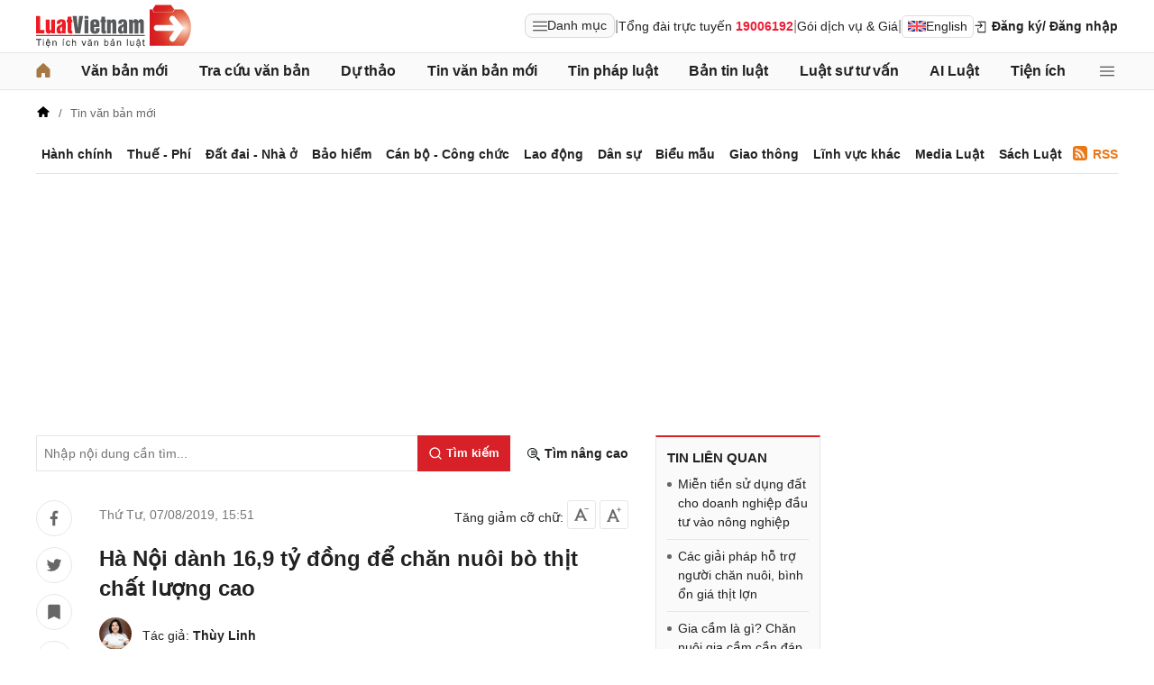

--- FILE ---
content_type: text/html; charset=utf-8
request_url: https://luatvietnam.vn/tin-van-ban-moi/ha-noi-danh-169-ty-dong-de-chan-nuoi-bo-thit-chat-luong-cao-186-21930-article.html
body_size: 31235
content:
<!DOCTYPE html>
<html lang="vi">
<head>
    <meta charset="utf-8">
    <meta name="viewport" content="width=device-width, initial-scale=1, maximum-scale=1, user-scalable=no">
    <title>Hà Nội dành 16,9 tỷ đồng để chăn nuôi bò thịt chất lượng cao</title>
    <meta name=description content="Mới đây, Uỷ ban nhân dân TP. Hà Nội ban hành Kế hoạch 164/KH-UBND phát triển chăn nuôi bò thịt chất lượng cao trên địa bàn thành phố giai đoạn 2019 - 2020.">
    <meta name=keywords content="bò thịt chất lượng cao">
    <link rel=canonical href="https://luatvietnam.vn/tin-van-ban-moi/ha-noi-danh-169-ty-dong-de-chan-nuoi-bo-thit-chat-luong-cao-186-21930-article.html">
    
        <meta name="robots" content="index,follow,noydir,noodp" />
    <link rel="image_src" href="https://static.luatvietnam.vn/uploaded/Images/Original/2019/08/07/bo-thit-chat-luong-cao_0708154933.jpg" />
    <meta property="fb:pages" content="1929419300682424" />
    <meta property="fb:app_id" content="117134849575084" />
    <meta property="article:author" content="https://www.facebook.com/LuatVietnam.vn" />
    <meta property="og:site_name" content="LuatVietnam" />
    <meta property="og:type" content="website" />
    <meta property="og:url" content="https://luatvietnam.vn/tin-van-ban-moi/ha-noi-danh-169-ty-dong-de-chan-nuoi-bo-thit-chat-luong-cao-186-21930-article.html" />
    <meta property="og:locale" content="vi_VN" />
    <meta property="og:title" content="Hà Nội dành 16,9 tỷ đồng để chăn nuôi bò thịt chất lượng cao" />
    <meta property="og:description" content="Mới đây, Uỷ ban nhân dân TP. Hà Nội ban hành Kế hoạch 164/KH-UBND phát triển chăn nuôi bò thịt chất lượng cao trên địa bàn thành phố giai đoạn 2019 - 2020." />
    <meta property="og:image" content="https://static.luatvietnam.vn/uploaded/Images/Original/2019/08/07/bo-thit-chat-luong-cao_0708154933.jpg" />
    <meta property="og:image:secure_url" content="https://static.luatvietnam.vn/uploaded/Images/Original/2019/08/07/bo-thit-chat-luong-cao_0708154933.jpg" />
    <meta property="og:image:width" content="600" />
    <meta property="og:image:height" content="300" />
    <meta property="og:caption" content="Hà Nội dành 16,9 tỷ đồng để chăn nuôi bò thịt chất lượng cao" />
    <meta name="copyright" content="Copyright © 2000 - 2026 by luatvietnam.vn" />
    <meta name="author" content="LuatVietnam" />
    <meta name="language" content="vietnamese" />
    <link rel="stylesheet"
          href="https://cdn2.luatvietnam.vn/css/article-detail/style.min.css?v=20260109-8">
    <!-- Google Tag Manager -->
<script>
    (function (w, d, s, l, i) {
        w[l] = w[l] || []; w[l].push({
            'gtm.start':
                new Date().getTime(), event: 'gtm.js'
        }); var f = d.getElementsByTagName(s)[0],
            j = d.createElement(s), dl = l != 'dataLayer' ? '&l=' + l : ''; j.async = true; j.src =
                'https://www.googletagmanager.com/gtm.js?id=' + i + dl; f.parentNode.insertBefore(j, f);
    })(window, document, 'script', 'dataLayer', 'GTM-NVLHPK6');</script>
<!-- End Google Tag Manager -->
    
        <script type="application/ld+json">
                {
                "@context": "https://schema.org",
            "@type": "NewsArticle",
            "mainEntityOfPage": {
                    "@type": "WebPage",
            "@id": "https://luatvietnam.vn//tin-van-ban-moi/ha-noi-danh-169-ty-dong-de-chan-nuoi-bo-thit-chat-luong-cao-186-21930-article.html"
            },
            "headline": "Hà Nội dành 16,9 tỷ đồng để chăn nuôi bò thịt chất lượng cao",
            "image": "https://static.luatvietnam.vn/uploaded/Images/Original/2019/08/07/bo-thit-chat-luong-cao_0708154933.jpg",
            "datePublished": "2019-08-0715:51:39+07:00",
            "dateModified": "2019-08-07T15:51:39+07:00",
            "editor": {
                "@type": "Person",
                "name": "Thùy Linh",
                "url": "https://luatvietnam.vn/author/thuy-linh-luatvietnam-5.html"
            },
            "publisher": {
                "@type": "Organization",
                "name": "LuatVietNam",
                "logo": {
                    "@type": "ImageObject",
                    "url": "https://luatvietnam.vn/assets/images/logo.png"
                }
            },
            "description": "Mới đây, Uỷ ban nhân dân TP. Hà Nội ban hành Kế hoạch 164/KH-UBND phát triển chăn nuôi bò thịt chất lượng cao trên địa bàn thành phố giai đoạn 2019 - 2020."
            }
        </script>
    <link rel="stylesheet"
          href="https://cdn2.luatvietnam.vn/vendors/photoswipe/5.4.4/photoswipe.css?v=20260109-8"
          media="print"
          onload="this.media='all'">
    <noscript>
        <link rel="stylesheet"
              href="https://cdn2.luatvietnam.vn/vendors/photoswipe/5.4.4/photoswipe.css?v=20260109-8">
    </noscript>


    <script type="application/ld+json">
    {
    "@context": "https://schema.org",
    "@type": "Organization",
    "url": "https://luatvietnam.vn",
    "logo": "https://luatvietnam.vn/assets/images/logo.png",
    "contactPoint": [{ "@type": "ContactPoint",
    "telephone": "+84938361919",
    "contactType": "customer service"}]
    }
</script>
<script type="application/ld+json">
    {
    "@context": "https://schema.org",
    "@type": "WebSite",
    "url": "https://luatvietnam.vn/",
    "potentialAction": {
    "@type": "SearchAction",
    "target": "https://luatvietnam.vn/tin-bai/tim-tin-bai.html?Keywords={search_term_string}",
    "query-input": "required name=search_term_string"
    }
    }
</script>
<script type="application/ld+json">
    {
    "@context": "https://schema.org",
    "@type": "LocalBusiness",
    "image": "https://luatvietnam.vn/assets/images/logo.png",
    "address": {
    "@type": "PostalAddress",
    "addressLocality": "Cầu Giấy",
    "addressRegion": "Hà nội",
    "postalCode":"100000",
    "streetAddress": "Tầng 3, Tòa nhà IC Builing, 82 Duy Tân Cầu Giấy",
    "addressCountry": "VN"
    },
    "description": "Kho dữ liệu Văn bản pháp luật đầy đủ, chính thống nhất về hệ thống văn bản pháp luật Việt Nam từ 1945 đến nay ",
    "name": "Văn bản pháp luật Việt Nam",
    "telephone": "+84938361919",
    "openingHours": "Mo,Tu,We,Th,Fr 08:00-17:00",
    "geo": {
    "@type": "GeoCoordinates",
    "latitude": " 21.0312024",
    "longitude": "105.7800692"
    },
    "url": "https://luatvietnam.vn",
    "sameAs" : [ "https://www.facebook.com/Luatvietnam.vn",
    "https://www.twitter.com/LuatVietNam_VN",
    "https://plus.google.com/u/0/communities/113796949546534964680"]
    }
</script>
<script type="application/ld+json">
    [{
        "@type": "Person",
        "name": "Trần Văn Trí",
        "url": "https://www.facebook.com/tran.v.tri"
    }]
</script>
    <script type="application/ld+json">
    {
    "@context": "https://schema.org",
    "@type": "BreadcrumbList",
            "itemListElement": [{
                    "@type": "ListItem",
                "position": 1,
                "item": "https//luatvietnam.vn",
                        "name": "LuatVietNam"
                },{
                    "@type": "ListItem",
                "position": 2,
                "item": "https//luatvietnam.vn/tin-van-ban-moi-c186-article.html",
                        "name": "Tin văn bản mới"
                },{
                    "@type": "ListItem",
                "position": 3,
                "item": "https//luatvietnam.vn/tin-van-ban-moi/ha-noi-danh-169-ty-dong-de-chan-nuoi-bo-thit-chat-luong-cao-186-21930-article.html",
                        "name": "Hà Nội dành 16,9 tỷ đồng để chăn nuôi bò thịt chất lượng cao"
                }    ]}
</script>
    


    


</head>
<body data-ctrl="article" data-act="detail" data-jsv="20260108-3" data-id="21930" data-xc-cat="186" data-dv="false" data-xc-tax='["Tin văn bản mới"]' data-xc-e="2">
    <noscript>
    <iframe src="https://www.googletagmanager.com/ns.html?id=GTM-NVLHPK6"
            height="0" width="0" style="display:none;visibility:hidden"></iframe>
</noscript>
    


    


    <header class="header">
    <div class="main-header">
        <div class="header-logo">
            <a href="/" aria-label="Trang chủ Luật Việt Nam">
                    <img alt="Luật Việt Nam"
                         src="https://cdn2.luatvietnam.vn/images/logo.svg?v=2026" width="172" height="48">
            </a>
        </div>
        <div class="header-right">
                <div class="lvn-item">
                    <div class="lvn-item-text">
                        <span class="btn-menu-mega all-menu1" data-role="mega-menu-toggle">
                            <svg width="16" height="16" viewBox="0 -5 30 30" xmlns="http://www.w3.org/2000/svg">
                                <path d="M29 18a1 1 0 1 1 0 2H1a1 1 0 1 1 0-2zm0-9a1 1 0 1 1 0 2H1a1 1 0 1 1 0-2zm0-9a1 1 0 1 1 0 2H1a1 1 0 1 1 0-2z"
                                      fill="#252528"></path>
                            </svg>
                            Danh mục
                        </span>
                    </div>
                    <div class="lvn-item-text fsize">|</div>
                    <div class="lvn-item-text">Tổng đài trực tuyến <strong class="color-red">19006192</strong></div>
                    <div class="lvn-item-text fsize">|</div>
                    <div class="lvn-item-text sub-service">
                        <a href="/dich-vu.html" title="Dịch vụ">Gói dịch vụ & Giá</a>
                            <div class="ul-service">
                                <ul>
                                        <li><a href="/dich-vu.html" title="Tra cứu văn bản">Tra cứu văn bản</a></li>
                                        <li><a href="/dich-vu/phan-tich-van-ban.html" title="Phân tích văn bản">Phân tích văn bản</a></li>
                                        <li><a href="/dich-vu-dich-thuat.html" title="Dịch vụ dịch thuật">Dịch vụ dịch thuật</a></li>
                                        <li><a href="/dich-vu-noi-dung.html" title="Dịch vụ nội dung">Dịch vụ nội dung</a></li>
                                        <li><a href="/dich-vu-tong-dai-tu-van.html" title="Tổng đài tư vấn">Tổng đài tư vấn</a></li>
                                </ul>
                            </div>
                    </div>
                    <div class="lvn-item-text fsize">|</div>
                    <div class="lvn-item-text">
                        <a href="https://english.luatvietnam.vn/" class="btn_en" title="Văn bản Tiếng Anh">
                            <img src="https://cdn2.luatvietnam.vn/images/en.png" alt="" width="20" height="12">
                            English
                        </a>
                    </div>
                </div>
                    <div class="lvn-item">
                        <div class="lvn-item-login">
                            <span class="btn-login m-top" data-role="register" data-tab="register">
                                <svg width="16" height="16" viewBox="0 0 36 36" xmlns="http://www.w3.org/2000/svg">
                                    <path d="M28 4H12a2 2 0 0 0-2 2h18v24H12v-9.8h-2V30a2 2 0 0 0 2 2h16a2 2 0 0 0 2-2V6a2 2 0 0 0-2-2" class="clr-i-outline clr-i-outline-path-1"></path>
                                    <path d="M15.12 18.46a1 1 0 1 0 1.41 1.41l5.79-5.79-5.78-5.79a1 1 0 0 0-1.41 1.41L18.5 13H4a1 1 0 0 0-1 1 1 1 0 0 0 1 1h14.5Z" class="clr-i-outline clr-i-outline-path-2"></path>
                                    <path fill="none" d="M0 0h36v36H0z"></path>
                                </svg>
                                Đăng ký
                            </span>
                            <span class="btn-login" data-role="login" data-tab="login">
                                <span class="m-hide">/ Đăng nhập</span>
                            </span>
                        </div>
                    </div>
        </div>
    </div>
</header>
    <nav class="nav-lvn" data-role="sticky-menu">
        <div class="nav-main">
                <ul class="menu-bar">
                    <li>
                        <a href="/" title="Trang chủ">
                            <svg width="16" height="16" viewBox="0 0 18 19" fill="none" xmlns="http://www.w3.org/2000/svg">
                                <path d="M18 8.833V17.5a1.5 1.5 0 0 1-1.5 1.5h-3.75a1.5 1.5 0 0 1-1.5-1.5v-3.75a.75.75 0 0 0-.75-.75h-3a.75.75 0 0 0-.75.75v3.75a1.5 1.5 0 0 1-1.5 1.5H1.5A1.5 1.5 0 0 1 0 17.5V8.833a1.5 1.5 0 0 1 .485-1.105l7.5-7.076.01-.01a1.5 1.5 0 0 1 2.029.01l7.5 7.076A1.5 1.5 0 0 1 18 8.833"
                                      fill="#a67942" />
                            </svg>
                        </a>
                    </li>
                        <li>
                            <a href="/van-ban-moi.html" title="Văn bản mới" class="">Văn bản mới</a>
                        </li>
                        <li>
                            <a href="/van-ban/tim-van-ban.html" title="Tra cứu văn bản" class="">Tra cứu văn bản</a>
                                <ul>
                                        <li>
                                            <a href="/van-ban-moi.html" title="Văn bản mới">
                                                Văn bản mới                                             </a>
                                        </li>
                                        <li>
                                            <a href="/van-ban-luat-viet-nam.html" title="Văn bản luật Việt Nam">
                                                Văn bản luật Việt Nam                                             </a>
                                        </li>
                                        <li>
                                            <a href="https://english.luatvietnam.vn/" title="Văn bản tiếng Anh">
                                                Văn bản tiếng Anh                                                     <img data-src="https://image3.luatvietnam.vn/uploaded/images/original/2024/08/22/en_2208013926.png" class="ic-enlg" width="20"
                                                         height="12" alt="Văn bản tiếng Anh" />
                                            </a>
                                        </li>
                                        <li>
                                            <a href="/van-ban-uy-ban-nhan-dan.html" title="Văn bản UBND">
                                                Văn bản UBND                                             </a>
                                        </li>
                                        <li>
                                            <a href="/cong-van.html" title="Công văn">
                                                Công văn                                             </a>
                                        </li>
                                        <li>
                                            <a href="/van-ban-hop-nhat.html" title="Văn bản hợp nhất">
                                                Văn bản hợp nhất                                             </a>
                                        </li>
                                        <li>
                                            <a href="/quy-chuan-viet-nam.html" title="Quy chuẩn Việt Nam">
                                                Quy chuẩn Việt Nam                                             </a>
                                        </li>
                                        <li>
                                            <a href="/tieu-chuan-viet-nam.html" title="Tiêu chuẩn Việt Nam">
                                                Tiêu chuẩn Việt Nam                                             </a>
                                        </li>
                                        <li>
                                            <a href="/cong-uoc-t2.html" title="Công ước">
                                                Công ước                                             </a>
                                        </li>
                                        <li>
                                            <a href="/hiep-dinh-t8.html" title="Hiệp định">
                                                Hiệp định                                             </a>
                                        </li>
                                        <li>
                                            <a href="/hiep-uoc-t9.html" title="Hiệp ước">
                                                Hiệp ước                                             </a>
                                        </li>
                                </ul>
                        </li>
                        <li>
                            <a href="/du-thao.html" title="Dự thảo" class="">Dự thảo</a>
                        </li>
                        <li>
                            <a href="/tin-van-ban-moi-c186-article.html" title="Tin văn bản mới" class="">Tin văn bản mới</a>
                        </li>
                        <li>
                            <a href="/tin-phap-luat.html" title="Tin pháp luật " class="">Tin pháp luật </a>
                                <ul>
                                        <li>
                                            <a href="/tin-phap-luat/quy-dinh-moi-nhat-ve-hanh-chinh-c570-article.html" title="Hành chính">
                                                Hành chính                                             </a>
                                        </li>
                                        <li>
                                            <a href="/tin-phap-luat/thue-phi-le-phi-c565-article.html" title="Thuế - Phí">
                                                Thuế - Phí                                             </a>
                                        </li>
                                        <li>
                                            <a href="/tin-phap-luat/dat-dai-nha-o-c567-article.html" title="Đất đai - Nhà ở">
                                                Đất đai - Nhà ở                                             </a>
                                        </li>
                                        <li>
                                            <a href="/tin-phap-luat/quy-dinh-ve-bao-hiem-c563-article.html" title="Bảo hiểm">
                                                Bảo hiểm                                             </a>
                                        </li>
                                        <li>
                                            <a href="/tin-phap-luat/quy-dinh-moi-nhat-ve-can-bo-cong-chuc-c566-article.html" title="Cán bộ - Công chức">
                                                Cán bộ - Công chức                                             </a>
                                        </li>
                                        <li>
                                            <a href="/tin-phap-luat/lao-dong-tien-luong-c562-article.html" title="Lao động">
                                                Lao động                                             </a>
                                        </li>
                                        <li>
                                            <a href="/tin-phap-luat/quy-dinh-moi-nhat-ve-dan-su-c568-article.html" title="Dân sự">
                                                Dân sự                                             </a>
                                        </li>
                                        <li>
                                            <a href="/tin-phap-luat/giao-thong-c863-article.html" title="Giao thông">
                                                Giao thông                                             </a>
                                        </li>
                                        <li>
                                            <a href="/tin-phap-luat/bieu-mau-c571-article.html" title="Biểu mẫu">
                                                Biểu mẫu                                             </a>
                                        </li>
                                        <li>
                                            <a href="/tin-phap-luat/media-luat-c627-article.html" title="Media Luật">
                                                Media Luật                                             </a>
                                        </li>
                                        <li>
                                            <a href="/tin-phap-luat/linh-vuc-khac-c883-article.html" title="Lĩnh vực khác">
                                                Lĩnh vực khác                                             </a>
                                        </li>
                                </ul>
                        </li>
                        <li>
                            <a href="/ban-tin-luatvietnam-c531-article.html" title="Bản tin luật " class="">Bản tin luật </a>
                                <ul>
                                        <li>
                                            <a href="/ban-tin-luatvietnam/diem-tin-van-ban-moi-c220-article.html" title="Điểm tin văn bản mới">
                                                Điểm tin văn bản mới                                             </a>
                                        </li>
                                        <li>
                                            <a href="/ban-tin-luatvietnam/diem-tin-chinh-sach-moi-c559-article.html" title="Chính sách mới hàng tháng">
                                                Chính sách mới hàng tháng                                             </a>
                                        </li>
                                        <li>
                                            <a href="/ban-tin-luatvietnam/van-ban-cap-nhat-hang-tuan-c219-article.html" title="Văn bản hàng tuần">
                                                Văn bản hàng tuần                                             </a>
                                        </li>
                                        <li>
                                            <a href="/ban-tin-luatvietnam/ban-tin-hieu-luc-c221-article.html" title="Bản tin hiệu lực">
                                                Bản tin hiệu lực                                             </a>
                                        </li>
                                </ul>
                        </li>
                        <li>
                            <a href="/luat-su-tu-van.html" title="Luật sư tư vấn" class="">Luật sư tư vấn</a>
                        </li>
                        <li>
                            <a href="https://ailuat.luatvietnam.vn/" title="AI Luật" class="">AI Luật</a>
                        </li>
                        <li>
                            <a href="/dich-vu/tien-ich.html" title="Tiện ích" class="">Tiện ích</a>
                                <ul>
                                        <li>
                                            <a href="/bang-gia-dat.html" title="Tra cứu giá đất">
                                                Tra cứu giá đất                                             </a>
                                        </li>
                                        <li>
                                            <a href="/tinh-thue-thu-nhap-ca-nhan.html" title="Tính thuế thu nhập cá nhân">
                                                Tính thuế thu nhập cá nhân                                             </a>
                                        </li>
                                        <li>
                                            <a href="/tinh-bao-hiem-xa-hoi-1-lan.html" title="Tính bảo hiểm xã hội 1 lần">
                                                Tính bảo hiểm xã hội 1 lần                                             </a>
                                        </li>
                                        <li>
                                            <a href="/tinh-luong-gross-net.html" title="Tính lương Gross - Net">
                                                Tính lương Gross - Net                                             </a>
                                        </li>
                                        <li>
                                            <a href="/tinh-muc-huong-bao-hiem-that-nghiep.html" title="Tính bảo hiểm thất nghiệp">
                                                Tính bảo hiểm thất nghiệp                                             </a>
                                        </li>
                                        <li>
                                            <a href="/bang-gia-xang-dau-hom-nay.html" title="Giá xăng hôm nay">
                                                Giá xăng hôm nay                                             </a>
                                        </li>
                                </ul>
                        </li>
                    <li>
                        <span class="btn-menu-mega all-menu2" data-role="mega-menu-toggle">
                            <svg width="16" height="16" viewBox="0 -5 30 30" xmlns="http://www.w3.org/2000/svg">
                                <path d="M29 18a1 1 0 1 1 0 2H1a1 1 0 1 1 0-2zm0-9a1 1 0 1 1 0 2H1a1 1 0 1 1 0-2zm0-9a1 1 0 1 1 0 2H1a1 1 0 1 1 0-2z"
                                      fill="#252528"></path>
                            </svg>
                        </span>
                    </li>
                </ul>

            <div class="menu-mega" data-role="mega-menu">
                <div class="menu-mega-head">
                    <span class="menu-mega-title">Tất cả chuyên mục</span>
                    <span class="close-menu-mega" data-role="mega-menu-toggle">
                        Đóng
                        <svg width="16" height="16" viewBox="0 0 24 24" xmlns="http://www.w3.org/2000/svg">
                            <path d="m5 4.8 14 14.4m0-14.4L5 19.2" fill="none" stroke="#000" stroke-linecap="round"
                                  stroke-linejoin="round" stroke-width="2"></path>
                        </svg>
                    </span>
                </div>
                <div class="menu-mega-content">
                    <div class="menu-mega-left">
                        <div class="row-mega">
                                    <div class="col-menuvb col-mega">
                                            <div class="mega-title">
                                                <a href="#"
                                                   title="Văn bản">Văn bản</a>
                                            </div>
                                                <ul class="ul-menu-mega ul-mega">
                                                        <li>
                                                            <a href="/van-ban-moi.html" title="Văn bản mới">
                                                                Văn bản mới                                                             </a>
                                                        </li>
                                                        <li>
                                                            <a href="/van-ban-luat-viet-nam.html" title="Văn bản luật Việt Nam">
                                                                Văn bản luật Việt Nam                                                             </a>
                                                        </li>
                                                        <li>
                                                            <a href="https://english.luatvietnam.vn/" title="Văn bản tiếng Anh">
                                                                Văn bản tiếng Anh                                                                     <img data-src="https://image3.luatvietnam.vn/uploaded/images/original/2024/08/22/en_2208013926.png" class="ic-enlg"
                                                                         width="20" height="12" alt="Văn bản tiếng Anh" />
                                                            </a>
                                                        </li>
                                                        <li>
                                                            <a href="/van-ban-uy-ban-nhan-dan.html" title="Văn bản UBND">
                                                                Văn bản UBND                                                             </a>
                                                        </li>
                                                        <li>
                                                            <a href="/cong-van.html" title="Công văn">
                                                                Công văn                                                             </a>
                                                        </li>
                                                        <li>
                                                            <a href="/van-ban-hop-nhat.html" title="Văn bản hợp nhất">
                                                                Văn bản hợp nhất                                                             </a>
                                                        </li>
                                                        <li>
                                                            <a href="/tieu-chuan-viet-nam.html" title="Tiêu chuẩn Việt Nam">
                                                                Tiêu chuẩn Việt Nam                                                             </a>
                                                        </li>
                                                        <li>
                                                            <a href="/quy-chuan-viet-nam.html" title="Quy chuẩn Việt Nam">
                                                                Quy chuẩn Việt Nam                                                             </a>
                                                        </li>
                                                        <li>
                                                            <a href="/cong-uoc-t2.html" title="Công ước">
                                                                Công ước                                                             </a>
                                                        </li>
                                                        <li>
                                                            <a href="/hiep-dinh-t8.html" title="Hiệp định">
                                                                Hiệp định                                                             </a>
                                                        </li>
                                                        <li>
                                                            <a href="/hiep-uoc-t9.html" title="Hiệp ước">
                                                                Hiệp ước                                                             </a>
                                                        </li>
                                                        <li>
                                                            <a href="/du-thao.html" title="Dự thảo">
                                                                Dự thảo                                                             </a>
                                                        </li>
                                                </ul>
                                    </div>
                                <div class="col-menulinhvuc col-mega" data-role="mega-field-column">
                                    <div class="mega-title">Lĩnh vực tra cứu văn bản</div>
                                    <div class="search-menulvvb">
                                        <input class="input input-menulvvb" data-role="mega-field-input"
                                               placeholder="Tìm lĩnh vực hoạt động...">
                                        <span class="btn-menulvvb">
                                            <svg width="16" height="16" viewBox="-2.5 -2.5 24 24"
                                                 xmlns="http://www.w3.org/2000/svg" preserveAspectRatio="xMinYMin"
                                                 class="jam jam-search">
                                                <path d="M8 14A6 6 0 1 0 8 2a6 6 0 0 0 0 12m6.32-1.094 3.58 3.58a1 1 0 1 1-1.415 1.413l-3.58-3.58a8 8 0 1 1 1.414-1.414z">
                                                </path>
                                            </svg>
                                        </span>
                                    </div>
                                    <div class="div-menu-list">
                                        <ul class="ul-menu-list ul-mega">
                                                <li data-available=1>
                                                    <a href="/an-ninh-quoc-gia-46-f1.html" data-role="mega-field-item"
                                                       title="An ninh quốc gia">An ninh quốc gia</a>
                                                </li>
                                                <li data-available=1>
                                                    <a href="/an-ninh-trat-tu-11-f1.html" data-role="mega-field-item"
                                                       title="An ninh trật tự">An ninh trật tự</a>
                                                </li>
                                                <li data-available=1>
                                                    <a href="/bao-chi-truyen-hinh-58-f1.html" data-role="mega-field-item"
                                                       title="Báo chí-Truyền hình">Báo chí-Truyền hình</a>
                                                </li>
                                                <li data-available=1>
                                                    <a href="/bao-hiem-57-f1.html" data-role="mega-field-item"
                                                       title="Bảo hiểm">Bảo hiểm</a>
                                                </li>
                                                <li data-available=1>
                                                    <a href="/can-bo-cong-chuc-vien-chuc-45-f1.html" data-role="mega-field-item"
                                                       title="Cán bộ-Công chức-Viên chức">Cán bộ-Công chức-Viên chức</a>
                                                </li>
                                                <li data-available=1>
                                                    <a href="/chinh-sach-25-f1.html" data-role="mega-field-item"
                                                       title="Chính sách">Chính sách</a>
                                                </li>
                                                <li data-available=1>
                                                    <a href="/chung-khoan-35-f1.html" data-role="mega-field-item"
                                                       title="Chứng khoán">Chứng khoán</a>
                                                </li>
                                                <li data-available=1>
                                                    <a href="/co-cau-to-chuc-23-f1.html" data-role="mega-field-item"
                                                       title="Cơ cấu tổ chức">Cơ cấu tổ chức</a>
                                                </li>
                                                <li data-available=1>
                                                    <a href="/co-phan-co-phan-hoa-52-f1.html" data-role="mega-field-item"
                                                       title="Cổ phần-Cổ phần hoá">Cổ phần-Cổ phần hoá</a>
                                                </li>
                                                <li data-available=1>
                                                    <a href="/cong-nghiep-15-f1.html" data-role="mega-field-item"
                                                       title="Công nghiệp">Công nghiệp</a>
                                                </li>
                                                <li data-available=1>
                                                    <a href="/covid-19-194-f1.html" data-role="mega-field-item"
                                                       title="COVID-19">COVID-19</a>
                                                </li>
                                                <li data-available=1>
                                                    <a href="/cu-tru-ho-khau-43-f1.html" data-role="mega-field-item"
                                                       title="Cư trú-Hộ khẩu">Cư trú-Hộ khẩu</a>
                                                </li>
                                                <li data-available=1>
                                                    <a href="/dan-su-65-f1.html" data-role="mega-field-item"
                                                       title="Dân sự">Dân sự</a>
                                                </li>
                                                <li data-available=1>
                                                    <a href="/dat-dai-nha-o-3-f1.html" data-role="mega-field-item"
                                                       title="Đất đai-Nhà ở">Đất đai-Nhà ở</a>
                                                </li>
                                                <li data-available=1>
                                                    <a href="/dau-thau-canh-tranh-61-f1.html" data-role="mega-field-item"
                                                       title="Đấu thầu-Cạnh tranh">Đấu thầu-Cạnh tranh</a>
                                                </li>
                                                <li data-available=1>
                                                    <a href="/dau-tu-1-f1.html" data-role="mega-field-item"
                                                       title="Đầu tư">Đầu tư</a>
                                                </li>
                                                <li data-available=1>
                                                    <a href="/dia-gioi-hanh-chinh-54-f1.html" data-role="mega-field-item"
                                                       title="Địa giới hành chính">Địa giới hành chính</a>
                                                </li>
                                                <li data-available=1>
                                                    <a href="/dien-luc-62-f1.html" data-role="mega-field-item"
                                                       title="Điện lực">Điện lực</a>
                                                </li>
                                                <li class=target-hidden>
                                                    <a href="/doanh-nghiep-24-f1.html" data-role="mega-field-item"
                                                       title="Doanh nghiệp">Doanh nghiệp</a>
                                                </li>
                                                <li class=target-hidden>
                                                    <a href="/giao-duc-dao-tao-day-nghe-5-f1.html" data-role="mega-field-item"
                                                       title="Giáo dục-Đào tạo-Dạy nghề">Giáo dục-Đào tạo-Dạy nghề</a>
                                                </li>
                                                <li class=target-hidden>
                                                    <a href="/giao-thong-28-f1.html" data-role="mega-field-item"
                                                       title="Giao thông">Giao thông</a>
                                                </li>
                                                <li class=target-hidden>
                                                    <a href="/hai-quan-21-f1.html" data-role="mega-field-item"
                                                       title="Hải quan">Hải quan</a>
                                                </li>
                                                <li class=target-hidden>
                                                    <a href="/hang-hai-34-f1.html" data-role="mega-field-item"
                                                       title="Hàng hải">Hàng hải</a>
                                                </li>
                                                <li class=target-hidden>
                                                    <a href="/hang-khong-193-f1.html" data-role="mega-field-item"
                                                       title="Hàng không">Hàng không</a>
                                                </li>
                                                <li class=target-hidden>
                                                    <a href="/hanh-chinh-27-f1.html" data-role="mega-field-item"
                                                       title="Hành chính">Hành chính</a>
                                                </li>
                                                <li class=target-hidden>
                                                    <a href="/hinh-su-66-f1.html" data-role="mega-field-item"
                                                       title="Hình sự">Hình sự</a>
                                                </li>
                                                <li class=target-hidden>
                                                    <a href="/hoa-chat-189-f1.html" data-role="mega-field-item"
                                                       title="Hóa chất">Hóa chất</a>
                                                </li>
                                                <li class=target-hidden>
                                                    <a href="/hon-nhan-gia-dinh-64-f1.html" data-role="mega-field-item"
                                                       title="Hôn nhân gia đình">Hôn nhân gia đình</a>
                                                </li>
                                                <li class=target-hidden>
                                                    <a href="/ke-toan-kiem-toan-40-f1.html" data-role="mega-field-item"
                                                       title="Kế toán-Kiểm toán">Kế toán-Kiểm toán</a>
                                                </li>
                                                <li class=target-hidden>
                                                    <a href="/khieu-nai-to-cao-59-f1.html" data-role="mega-field-item"
                                                       title="Khiếu nại-Tố cáo">Khiếu nại-Tố cáo</a>
                                                </li>
                                                <li class=target-hidden>
                                                    <a href="/khoa-hoc-cong-nghe-18-f1.html" data-role="mega-field-item"
                                                       title="Khoa học-Công nghệ">Khoa học-Công nghệ</a>
                                                </li>
                                                <li class=target-hidden>
                                                    <a href="/lao-dong-tien-luong-7-f1.html" data-role="mega-field-item"
                                                       title="Lao động-Tiền lương">Lao động-Tiền lương</a>
                                                </li>
                                                <li class=target-hidden>
                                                    <a href="/linh-vuc-khac-22-f1.html" data-role="mega-field-item"
                                                       title="Lĩnh vực khác">Lĩnh vực khác</a>
                                                </li>
                                                <li class=target-hidden>
                                                    <a href="/ngoai-giao-13-f1.html" data-role="mega-field-item"
                                                       title="Ngoại giao">Ngoại giao</a>
                                                </li>
                                                <li class=target-hidden>
                                                    <a href="/nong-nghiep-lam-nghiep-87-f1.html" data-role="mega-field-item"
                                                       title="Nông nghiệp-Lâm nghiệp">Nông nghiệp-Lâm nghiệp</a>
                                                </li>
                                                <li class=target-hidden>
                                                    <a href="/quoc-phong-31-f1.html" data-role="mega-field-item"
                                                       title="Quốc phòng">Quốc phòng</a>
                                                </li>
                                                <li class=target-hidden>
                                                    <a href="/so-huu-tri-tue-29-f1.html" data-role="mega-field-item"
                                                       title="Sở hữu trí tuệ">Sở hữu trí tuệ</a>
                                                </li>
                                                <li class=target-hidden>
                                                    <a href="/tai-chinh-ngan-hang-2-f1.html" data-role="mega-field-item"
                                                       title="Tài chính-Ngân hàng">Tài chính-Ngân hàng</a>
                                                </li>
                                                <li class=target-hidden>
                                                    <a href="/tai-nguyen-moi-truong-86-f1.html" data-role="mega-field-item"
                                                       title="Tài nguyên-Môi trường">Tài nguyên-Môi trường</a>
                                                </li>
                                                <li class=target-hidden>
                                                    <a href="/thi-dua-khen-thuong-ky-luat-55-f1.html" data-role="mega-field-item"
                                                       title="Thi đua-Khen thưởng-Kỷ luật">Thi đua-Khen thưởng-Kỷ luật</a>
                                                </li>
                                                <li class=target-hidden>
                                                    <a href="/thong-tin-truyen-thong-88-f1.html" data-role="mega-field-item"
                                                       title="Thông tin-Truyền thông">Thông tin-Truyền thông</a>
                                                </li>
                                                <li class=target-hidden>
                                                    <a href="/thuc-pham-duoc-pham-49-f1.html" data-role="mega-field-item"
                                                       title="Thực phẩm-Dược phẩm">Thực phẩm-Dược phẩm</a>
                                                </li>
                                                <li class=target-hidden>
                                                    <a href="/thue-phi-le-phi-4-f1.html" data-role="mega-field-item"
                                                       title="Thuế-Phí-Lệ phí">Thuế-Phí-Lệ phí</a>
                                                </li>
                                                <li class=target-hidden>
                                                    <a href="/thuong-mai-quang-cao-51-f1.html" data-role="mega-field-item"
                                                       title="Thương mại-Quảng cáo">Thương mại-Quảng cáo</a>
                                                </li>
                                                <li class=target-hidden>
                                                    <a href="/thuy-hai-san-32-f1.html" data-role="mega-field-item"
                                                       title="Thủy hải sản">Thủy hải sản</a>
                                                </li>
                                                <li class=target-hidden>
                                                    <a href="/tiet-kiem-phong-chong-tham-nhung-lang-phi-48-f1.html" data-role="mega-field-item"
                                                       title="Tiết kiệm-Phòng, chống tham nhũng, lãng phí">Tiết kiệm-Phòng, chống tham nhũng, lãng phí</a>
                                                </li>
                                                <li class=target-hidden>
                                                    <a href="/toa-an-10-f1.html" data-role="mega-field-item"
                                                       title="Tòa án">Tòa án</a>
                                                </li>
                                                <li class=target-hidden>
                                                    <a href="/tu-phap-ho-tich-85-f1.html" data-role="mega-field-item"
                                                       title="Tư pháp-Hộ tịch">Tư pháp-Hộ tịch</a>
                                                </li>
                                                <li class=target-hidden>
                                                    <a href="/van-hoa-the-thao-du-lich-89-f1.html" data-role="mega-field-item"
                                                       title="Văn hóa-Thể thao-Du lịch">Văn hóa-Thể thao-Du lịch</a>
                                                </li>
                                                <li class=target-hidden>
                                                    <a href="/vi-pham-hanh-chinh-26-f1.html" data-role="mega-field-item"
                                                       title="Vi phạm hành chính">Vi phạm hành chính</a>
                                                </li>
                                                <li class=target-hidden>
                                                    <a href="/xay-dung-19-f1.html" data-role="mega-field-item"
                                                       title="Xây dựng">Xây dựng</a>
                                                </li>
                                                <li class=target-hidden>
                                                    <a href="/xuat-nhap-canh-42-f1.html" data-role="mega-field-item"
                                                       title="Xuất nhập cảnh">Xuất nhập cảnh</a>
                                                </li>
                                                <li class=target-hidden>
                                                    <a href="/xuat-nhap-khau-6-f1.html" data-role="mega-field-item"
                                                       title="Xuất nhập khẩu">Xuất nhập khẩu</a>
                                                </li>
                                                <li class=target-hidden>
                                                    <a href="/y-te-suc-khoe-12-f1.html" data-role="mega-field-item"
                                                       title="Y tế-Sức khỏe">Y tế-Sức khỏe</a>
                                                </li>
                                        </ul>
                                    </div>
                                    <div class="more-menu text-center">
                                        <span class="btn-more-menu"
                                              data-role="mega-field-toggle-btn">Xem thêm</span>
                                    </div>
                                </div>
                                    <div class="col-menunew col-mega">
                                            <div class="mega-title">
                                                <a href="#"
                                                   title="Tin tức pháp luật">Tin tức pháp luật</a>
                                            </div>
                                                    <div class="mega-title2">
                                                        <a href="/tin-van-ban-moi-c186-article.html"
                                                           title="Tin văn bản mới">Tin văn bản mới</a>
                                                    </div>
                                                    <div class="mega-title2">
                                                        <a href="/tin-phap-luat.html"
                                                           title="Tin pháp luật">Tin pháp luật</a>
                                                    </div>
                                                        <div class="div-menu-list">
                                                            <ul class="ul-menu-list2 ul-mega">
                                                                    <li data-available=1>
                                                                        <a href="/tin-phap-luat/quy-dinh-moi-nhat-ve-hanh-chinh-c570-article.html"
                                                                           title="Hành chính">Hành chính</a>
                                                                    </li>
                                                                    <li data-available=1>
                                                                        <a href="/tin-phap-luat/thue-phi-le-phi-c565-article.html"
                                                                           title="Thuế - Phí">Thuế - Phí</a>
                                                                    </li>
                                                                    <li data-available=1>
                                                                        <a href="/tin-phap-luat/dat-dai-nha-o-c567-article.html"
                                                                           title="Đất đai - Nhà ở">Đất đai - Nhà ở</a>
                                                                    </li>
                                                                    <li data-available=1>
                                                                        <a href="/tin-phap-luat/quy-dinh-ve-bao-hiem-c563-article.html"
                                                                           title="Bảo hiểm">Bảo hiểm</a>
                                                                    </li>
                                                                    <li data-available=1>
                                                                        <a href="/tin-phap-luat/quy-dinh-moi-nhat-ve-can-bo-cong-chuc-c566-article.html"
                                                                           title="Cán bộ - công chức">Cán bộ - công chức</a>
                                                                    </li>
                                                                    <li data-available=1>
                                                                        <a href="/tin-phap-luat/lao-dong-tien-luong-c562-article.html"
                                                                           title="Lao động">Lao động</a>
                                                                    </li>
                                                                    <li data-available=1>
                                                                        <a href="/tin-phap-luat/quy-dinh-moi-nhat-ve-dan-su-c568-article.html"
                                                                           title="Dân sự">Dân sự</a>
                                                                    </li>
                                                                    <li data-available=1>
                                                                        <a href="/tin-phap-luat/giao-thong-c863-article.html"
                                                                           title="Giao thông ">Giao thông </a>
                                                                    </li>
                                                                    <li class=target-hidden>
                                                                        <a href="/tin-phap-luat/bieu-mau-c571-article.html"
                                                                           title="Biểu mẫu">Biểu mẫu</a>
                                                                    </li>
                                                                    <li class=target-hidden>
                                                                        <a href="/tin-phap-luat/media-luat-c627-article.html"
                                                                           title="Media Luật">Media Luật</a>
                                                                    </li>
                                                                    <li class=target-hidden>
                                                                        <a href="/tin-phap-luat/linh-vuc-khac-c883-article.html"
                                                                           title="Lĩnh vực khác">Lĩnh vực khác</a>
                                                                    </li>
                                                            </ul>
                                                        </div>
                                            <div class="more-menu">
                                                <span class="btn-more-menu" title="Xem thêm"
                                                      data-role="mega-more-btn">Xem thêm</span>
                                            </div>
                                    </div>
                        </div>
                                <div class="row-mega">
                                        <div class="col-menuvb2 col-mega">
                                            <div class="mega-title">
                                                <a href="/dich-vu/tien-ich.html"
                                                   title="Tiện ích">Tiện ích</a>
                                            </div>
                                                <div class="div-menu-list">
                                                    <ul class="ul-menu-mega ul-mega">
                                                            <li data-available=1>
                                                                <a href="/thuat-ngu-phap-ly.html" title="Thuật ngữ pháp lý">
                                                                    Thuật ngữ pháp lý                                                                 </a>
                                                            </li>
                                                            <li data-available=1>
                                                                <a href="/bang-gia-dat.html" title="Tra cứu giá đất">
                                                                    Tra cứu giá đất                                                                 </a>
                                                            </li>
                                                            <li data-available=1>
                                                                <a href="/tra-cuu-dien-tich-tach-thua.html" title="Tra cứu diện tích tách thửa">
                                                                    Tra cứu diện tích tách thửa                                                                 </a>
                                                            </li>
                                                            <li data-available=1>
                                                                <a href="/tinh-thue-thu-nhap-ca-nhan.html" title="Tính thuế thu nhập cá nhân">
                                                                    Tính thuế thu nhập cá nhân                                                                 </a>
                                                            </li>
                                                            <li data-available=1>
                                                                <a href="/tinh-muc-huong-bao-hiem-that-nghiep.html" title="Tính bảo hiểm thất nghiệp">
                                                                    Tính bảo hiểm thất nghiệp                                                                 </a>
                                                            </li>
                                                            <li data-available=1>
                                                                <a href="/tinh-bao-hiem-xa-hoi-1-lan.html" title="Tính bảo hiểm xã hội 1 lần">
                                                                    Tính bảo hiểm xã hội 1 lần                                                                 </a>
                                                            </li>
                                                            <li data-available=1>
                                                                <a href="/tinh-luong-gross-net.html" title="Tính lương Gross - Net">
                                                                    Tính lương Gross - Net                                                                 </a>
                                                            </li>
                                                            <li data-available=1>
                                                                <a href="/muc-luong-toi-thieu-vung.html" title="Tra cứu mức lương tối thiểu">
                                                                    Tra cứu mức lương tối thiểu                                                                 </a>
                                                            </li>
                                                            <li class=target-hidden>
                                                                <a href="/cong-cu-tinh-lai-suat-vay-ngan-hang.html" title="Tính lãi suất vay ngân hàng">
                                                                    Tính lãi suất vay ngân hàng                                                                 </a>
                                                            </li>
                                                            <li class=target-hidden>
                                                                <a href="/cong-cu-tinh-lai-suat-tiet-kiem-ngan-hang.html" title="Tính lãi suất tiết kiệm ngân hàng">
                                                                    Tính lãi suất tiết kiệm ngân hàng                                                                 </a>
                                                            </li>
                                                            <li class=target-hidden>
                                                                <a href="/tinh-thue-gtgt-online.html" title="Tính VAT online">
                                                                    Tính VAT online                                                                 </a>
                                                            </li>
                                                            <li class=target-hidden>
                                                                <a href="/bang-gia-xang-dau-hom-nay.html" title="Giá xăng hôm nay">
                                                                    Giá xăng hôm nay                                                                 </a>
                                                            </li>
                                                            <li class=target-hidden>
                                                                <a href="https://luatvietnam.vn/tinh-tien-che-do-thai-san.html" title="Tính tiền chế độ thai sản">
                                                                    Tính tiền chế độ thai sản                                                                 </a>
                                                            </li>
                                                            <li class=target-hidden>
                                                                <a href="https://luatvietnam.vn/tra-cuu-mat-hang-khong-duoc-giam-thue.html" title="Tra cứu mặt hàng không giảm thuế">
                                                                    Tra cứu mặt hàng không giảm thuế                                                                 </a>
                                                            </li>
                                                            <li class=target-hidden>
                                                                <a href="/tra-cuu-bieu-thue-WTO.html" title="Biểu thuế nhập khẩu WTO">
                                                                    Biểu thuế nhập khẩu WTO                                                                 </a>
                                                            </li>
                                                            <li class=target-hidden>
                                                                <a href="/tra-cuu-bieu-thue-ASEAN.html" title="Biểu thuế ASEAN">
                                                                    Biểu thuế ASEAN                                                                 </a>
                                                            </li>
                                                            <li class=target-hidden>
                                                                <a href="/tra-cuu-ma-nganh-nghe-kinh-doanh.html" title="Tra cứu mã ngành nghề kinh doanh">
                                                                    Tra cứu mã ngành nghề kinh doanh                                                                 </a>
                                                            </li>
                                                            <li class=target-hidden>
                                                                <a href="/covid-19.html" title="Thông tin về dịch Covid-19">
                                                                    Thông tin về dịch Covid-19                                                                 </a>
                                                            </li>
                                                    </ul>
                                                </div>
                                                <div class="more-menu">
                                                    <span class="btn-more-menu" data-role="mega-more-btn">Xem thêm</span>
                                                </div>
                                        </div>
                                        <div class="col-menuvb2 col-mega">
                                            <div class="mega-title">
                                                <a href="/ban-tin-luatvietnam-c531-article.html"
                                                   title="Bản tin luật">Bản tin luật</a>
                                            </div>
                                                <div class="div-menu-list">
                                                    <ul class="ul-menu-mega ul-mega">
                                                            <li data-available=1>
                                                                <a href="/ban-tin-luatvietnam/diem-tin-van-ban-moi-c220-article.html" title="Điểm tin văn bản mới">
                                                                    Điểm tin văn bản mới                                                                 </a>
                                                            </li>
                                                            <li data-available=1>
                                                                <a href="/ban-tin-luatvietnam/van-ban-cap-nhat-hang-tuan-c219-article.html" title="Văn bản hàng tuần">
                                                                    Văn bản hàng tuần                                                                 </a>
                                                            </li>
                                                            <li data-available=1>
                                                                <a href="/ban-tin-luatvietnam/ban-tin-hieu-luc-c221-article.html" title="Bản tin hiệu lực">
                                                                    Bản tin hiệu lực                                                                 </a>
                                                            </li>
                                                            <li data-available=1>
                                                                <a href="/ban-tin-luatvietnam/diem-tin-chinh-sach-moi-c559-article.html" title="Chính sách mới hàng tháng">
                                                                    Chính sách mới hàng tháng                                                                 </a>
                                                            </li>
                                                    </ul>
                                                </div>
                                        </div>
                                        <div class="col-menuvb2 col-mega">
                                            <div class="mega-title">
                                                <a href="/luat-su-tu-van.html"
                                                   title="Luật sư tư vấn">Luật sư tư vấn</a>
                                            </div>
                                                <div class="div-menu-list">
                                                    <ul class="ul-menu-mega ul-mega">
                                                            <li data-available=1>
                                                                <a href="/dat-cau-hoi-tu-van.html" title="Hỏi đáp cùng chuyên gia">
                                                                    Hỏi đáp cùng chuyên gia                                                                 </a>
                                                            </li>
                                                            <li data-available=1>
                                                                <a href="/danh-ba-luat-su.html" title="Danh sách Luật sư/ VP Luật">
                                                                    Danh sách Luật sư/ VP Luật                                                                 </a>
                                                            </li>
                                                    </ul>
                                                </div>
                                        </div>
                                        <div class="col-menuvb2 col-mega">
                                            <div class="mega-title">
                                                <a href="/phap-ly-doanh-nghiep.html"
                                                   title="Pháp lý doanh nghiệp">Pháp lý doanh nghiệp</a>
                                            </div>
                                                <div class="div-menu-list">
                                                    <ul class="ul-menu-mega ul-mega">
                                                            <li data-available=1>
                                                                <a href="/pldn/thu-tuc-phap-ly-doanh-nghiep.html" title="Thủ tục doanh nghiệp">
                                                                    Thủ tục doanh nghiệp                                                                 </a>
                                                            </li>
                                                            <li data-available=1>
                                                                <a href="/pldn/bieu-mau.html" title="Biểu mẫu">
                                                                    Biểu mẫu                                                                 </a>
                                                            </li>
                                                            <li data-available=1>
                                                                <a href="/pldn/lich-phap-ly.html" title="Lịch pháp lý">
                                                                    Lịch pháp lý                                                                 </a>
                                                            </li>
                                                    </ul>
                                                </div>
                                        </div>
                                </div>
                    </div>
                    <div class="menu-mega-right">
                                                <div class="row-menu1">
                                                    <a href="https://english.luatvietnam.vn/" title="Phiên bản tiếng Anh ">
                                                        Phiên bản tiếng Anh 
                                                            <img class="ic-enlg" data-src="https://image3.luatvietnam.vn/uploaded/images/original/2024/08/22/en_2208013926.png" alt="Phiên bản tiếng Anh "
                                                                 width="20" height="12">
                                                    </a>
                                                </div>
                                            <div class="row-menu1">
                                                <a href="/ban-an/" title="Hệ thống Bản án - Án lệ">
                                                    Hệ thống Bản án - Án lệ
                                                        <img data-src="https://image3.luatvietnam.vn/uploaded/images/original/2024/06/19/moi_1906143321.gif" class="iconnew" width="20" height="12"
                                                             alt="Hệ thống Bản án - Án lệ" />
                                                </a>
                                            </div>
                                            <div class="row-menu1">
                                                <a href="https://ailuat.luatvietnam.vn/" title="AI Luật - Trợ lý ảo">
                                                    AI Luật - Trợ lý ảo
                                                        <img data-src="https://image3.luatvietnam.vn/uploaded/images/original/2024/06/19/moi_1906143321.gif" class="iconnew" width="20" height="12"
                                                             alt="AI Luật - Trợ lý ảo" />
                                                </a>
                                            </div>
                                            <div class="row-menu1">
                                                <a href="/dich-vu-phap-ly-doanh-nghiep.html" title="Pháp lý doanh nghiệp">
                                                    Pháp lý doanh nghiệp
                                                </a>
                                            </div>
                                        <div class="row-menu1">
                                                <div class="row-menu2">
                                                    <a href="/dich-vu.html"
                                                       title="Dịch vụ">Dịch vụ</a>
                                                </div>
                                            <ul class="ul-menu-mega ul-mega">
                                                    <li>
                                                        <a href="/dich-vu.html" title="Tra cứu văn bản">
                                                            Tra cứu văn bản                                                         </a>
                                                    </li>
                                                    <li>
                                                        <a href="/dich-vu/phan-tich-van-ban.html" title="Phân tích văn bản">
                                                            Phân tích văn bản                                                         </a>
                                                    </li>
                                                    <li>
                                                        <a href="/dich-vu-dich-thuat.html" title="Dịch vụ dịch thuật">
                                                            Dịch vụ dịch thuật                                                         </a>
                                                    </li>
                                                    <li>
                                                        <a href="/dich-vu-noi-dung.html" title="Dịch vụ nội dung">
                                                            Dịch vụ nội dung                                                         </a>
                                                    </li>
                                                    <li>
                                                        <a href="/dich-vu-tong-dai-tu-van.html" title="Tổng đài tư vấn">
                                                            Tổng đài tư vấn                                                         </a>
                                                    </li>
                                            </ul>
                                        </div>
                                        <div class="row-menu1">
                                            <ul class="ul-menu-mega ul-mega">
                                                    <li>
                                                        <a href="/gioi-thieu.html" title="Giới thiệu">
                                                            Giới thiệu                                                         </a>
                                                    </li>
                                                    <li>
                                                        <a href="/huong-dan.html" title="Hướng dẫn sử dụng">
                                                            Hướng dẫn sử dụng                                                         </a>
                                                    </li>
                                            </ul>
                                        </div>
                        <div class="row-menu1">
                            <ul class="ul-menu-mega">
                                <li><span class="color-dark">Liên hệ</span></li>
                                <li>Hỗ trợ: <strong class="color-red">0938 36 1919</strong></li>
                                <li>Giải đáp PL: <strong class="color-red">1900 6192</strong></li>
                                <li>
                                    LH quảng cáo: <a href="/cdn-cgi/l/email-protection#a8dcc0ddd1cadce8c1c6cbc7c586dec6" title="Liên hệ quảng cáo">
                                        <strong class="color-red"><span class="__cf_email__" data-cfemail="33475b464a5147735a5d505c5e1d455d">[email&#160;protected]</span></strong>
                                    </a>
                                </li>
                            </ul>
                        </div>
                        <div class="row-menu1">
                            <ul class="ul-menu-mega">
                                <li><span class="color-dark">Tải ứng dụng</span></li>
                                <li>
                                    <span class="text-appstore">Android:</span><a href="https://play.google.com/store/apps/details?id=com.iccom.luatvietnam"
                                                                                  target="_blank" class="icon-appstore">
                                        <img width="120" height="36" alt="google"
                                             data-src="https://cdn2.luatvietnam.vn/images/google-play-badge.svg">
                                    </a>
                                </li>
                                <li>
                                    <span class="text-appstore">IOS:</span><a href="https://apps.apple.com/us/app/lu%E1%BA%ADt-vi%E1%BB%87t-nam/id1498874008"
                                                                              target="_blank" class="icon-appstore">
                                        <img width="120" height="36" alt="appstore"
                                             data-src="https://cdn2.luatvietnam.vn/images/appstore-badge.svg">
                                    </a>
                                </li>
                                <li><span class="color-dark">Theo dõi chúng tôi trên:</span></li>
                                <li>
                                    <a href="https://www.facebook.com/Luatvietnam.vn" target="_blank" rel="nofollow"
                                       title="Facebook" class="link-socal">
                                        <svg width="24" height="24" viewBox="0 0 24 24"
                                             xmlns="http://www.w3.org/2000/svg">
                                            <path fill="#3B5998" fill-rule="evenodd"
                                                  d="M23 0H1a1 1 0 0 0-1 1v22a1 1 0 0 0 1 1h11.75v-9h-3v-3.75h3v-3c0-3.1 1.963-4.625 4.728-4.625 1.324 0 2.463.099 2.794.142v3.24l-1.917.001c-1.504 0-1.855.715-1.855 1.763v2.479h3.75L19.5 15h-3l.06 9H23a1 1 0 0 0 1-1V1a1 1 0 0 0-1-1">
                                            </path>
                                        </svg>
                                    </a>
                                    <a href="https://twitter.com/LuatVietNam_VN" target="_blank" rel="nofollow" title="Zalo"
                                       class="link-socal">
                                        <svg id="Layer_1" xmlns="http://www.w3.org/2000/svg" viewBox="0 0 460.1 436.6"
                                             width="24" height="24">
                                            <style>
                                                .st0 {
                                                    fill: #fdfefe
                                                }

                                                .st1 {
                                                    fill: #0180c7
                                                }
                                            </style>
                                            <path class="st0"
                                                  d="M82.6 380.9c-1.8-.8-3.1-1.7-1-3.5 1.3-1 2.7-1.9 4.1-2.8 13.1-8.5 25.4-17.8 33.5-31.5 6.8-11.4 5.7-18.1-2.8-26.5C69 269.2 48.2 212.5 58.6 145.5 64.5 107.7 81.8 75 107 46.6c15.2-17.2 33.3-31.1 53.1-42.7 1.2-.7 2.9-.9 3.1-2.7-.4-1-1.1-.7-1.7-.7-33.7 0-67.4-.7-101 .2C28.3 1.7.5 26.6.6 62.3c.2 104.3 0 208.6 0 313 0 32.4 24.7 59.5 57 60.7 27.3 1.1 54.6.2 82 .1 2 .1 4 .2 6 .2H290c36 0 72 .2 108 0 33.4 0 60.5-27 60.5-60.3v-59.1c0-1.4.5-2.9-.4-4.4-1.8.1-2.5 1.6-3.5 2.6-19.4 19.5-42.3 35.2-67.4 46.3-61.5 27.1-124.1 29-187.6 7.2-5.5-2-11.5-2.2-17.2-.8-8.4 2.1-16.7 4.6-25 7.1-24.4 7.6-49.3 11-74.8 6m72.5-168.5c1.7-2.2 2.6-3.5 3.6-4.8 13.1-16.6 26.2-33.2 39.3-49.9 3.8-4.8 7.6-9.7 10-15.5 2.8-6.6-.2-12.8-7-15.2-3-.9-6.2-1.3-9.4-1.1-17.8-.1-35.7-.1-53.5 0-2.5 0-5 .3-7.4.9-5.6 1.4-9 7.1-7.6 12.8 1 3.8 4 6.8 7.8 7.7 2.4.6 4.9.9 7.4.8 10.8.1 21.7 0 32.5.1 1.2 0 2.7-.8 3.6 1-.9 1.2-1.8 2.4-2.7 3.5-15.5 19.6-30.9 39.3-46.4 58.9-3.8 4.9-5.8 10.3-3 16.3s8.5 7.1 14.3 7.5c4.6.3 9.3.1 14 .1 16.2 0 32.3.1 48.5-.1 8.6-.1 13.2-5.3 12.3-13.3-.7-6.3-5-9.6-13-9.7-14.1-.1-28.2 0-43.3 0m116-52.6c-12.5-10.9-26.3-11.6-39.8-3.6-16.4 9.6-22.4 25.3-20.4 43.5 1.9 17 9.3 30.9 27.1 36.6 11.1 3.6 21.4 2.3 30.5-5.1 2.4-1.9 3.1-1.5 4.8.6 3.3 4.2 9 5.8 14 3.9 5-1.5 8.3-6.1 8.3-11.3.1-20 .2-40 0-60-.1-8-7.6-13.1-15.4-11.5-4.3.9-6.7 3.8-9.1 6.9m69.3 37.1c-.4 25 20.3 43.9 46.3 41.3 23.9-2.4 39.4-20.3 38.6-45.6-.8-25-19.4-42.1-44.9-41.3-23.9.7-40.8 19.9-40 45.6m-8.8-19.9c0-15.7.1-31.3 0-47 0-8-5.1-13-12.7-12.9-7.4.1-12.3 5.1-12.4 12.8-.1 4.7 0 9.3 0 14v79.5c0 6.2 3.8 11.6 8.8 12.9 6.9 1.9 14-2.2 15.8-9.1.3-1.2.5-2.4.4-3.7.2-15.5.1-31 .1-46.5">
                                            </path>
                                            <path class="st1"
                                                  d="M139.5 436.2c-27.3 0-54.7.9-82-.1-32.3-1.3-57-28.4-57-60.7 0-104.3.2-208.6 0-313C.5 26.7 28.4 1.8 60.5.9c33.6-.9 67.3-.2 101-.2.6 0 1.4-.3 1.7.7-.2 1.8-2 2-3.1 2.7-19.8 11.6-37.9 25.5-53.1 42.7-25.1 28.4-42.5 61-48.4 98.9-10.4 66.9 10.5 123.7 57.8 171.1 8.4 8.5 9.5 15.1 2.8 26.5-8.1 13.7-20.4 23-33.5 31.5-1.4.8-2.8 1.8-4.2 2.7-2.1 1.8-.8 2.7 1 3.5.4.9.9 1.7 1.5 2.5 11.5 10.2 22.4 21.1 33.7 31.5 5.3 4.9 10.6 10 15.7 15.1 2.1 1.9 5.6 2.5 6.1 6.1">
                                            </path>
                                            <path d="M139.5 436.2c-.5-3.5-4-4.1-6.1-6.2-5.1-5.2-10.4-10.2-15.7-15.1-11.3-10.4-22.2-21.3-33.7-31.5-.6-.8-1.1-1.6-1.5-2.5 25.5 5 50.4 1.6 74.9-5.9 8.3-2.5 16.6-5 25-7.1 5.7-1.5 11.7-1.2 17.2.8 63.4 21.8 126 19.8 187.6-7.2 25.1-11.1 48-26.7 67.4-46.2 1-1 1.7-2.5 3.5-2.6.9 1.4.4 2.9.4 4.4v58.5c.2 33.4-26.6 60.6-60 60.9h-.5c-36 .2-72 0-108 0H145.5q-3-.3-6-.3"
                                                  style="fill:#0172b1"></path>
                                            <path class="st1"
                                                  d="M155.1 212.4c15.1 0 29.3-.1 43.4 0 7.9.1 12.2 3.4 13 9.7.9 7.9-3.7 13.2-12.3 13.3-16.2.2-32.3.1-48.5.1-4.7 0-9.3.2-14-.1-5.8-.3-11.5-1.5-14.3-7.5s-.8-11.4 3-16.3c15.4-19.6 30.9-39.3 46.4-58.9.9-1.2 1.8-2.4 2.7-3.5-1-1.7-2.4-.9-3.6-1-10.8-.1-21.7 0-32.5-.1-2.5 0-5-.3-7.4-.8-5.7-1.3-9.2-7-7.9-12.6.9-3.8 3.9-6.9 7.7-7.8 2.4-.6 4.9-.9 7.4-.9 17.8-.1 35.7-.1 53.5 0 3.2-.1 6.3.3 9.4 1.1 6.8 2.3 9.7 8.6 7 15.2-2.4 5.7-6.2 10.6-10 15.5q-19.65 25.05-39.3 49.8c-1.1 1.3-2.1 2.6-3.7 4.8">
                                            </path>
                                            <path class="st1"
                                                  d="M271.1 159.8c2.4-3.1 4.9-6 9-6.8 7.9-1.6 15.3 3.5 15.4 11.5.3 20 .2 40 0 60 0 5.2-3.4 9.8-8.3 11.3-5 1.9-10.7.4-14-3.9-1.7-2.1-2.4-2.5-4.8-.6-9.1 7.4-19.4 8.7-30.5 5.1-17.8-5.8-25.1-19.7-27.1-36.6-2.1-18.3 4-33.9 20.4-43.5 13.6-8.1 27.4-7.4 39.9 3.5m-35.4 36.5c.2 4.4 1.6 8.6 4.2 12.1 5.4 7.2 15.7 8.7 23 3.3q1.8-1.35 3.3-3.3c5.6-7.6 5.6-20.1 0-27.7-2.8-3.9-7.2-6.2-11.9-6.3-11-.7-18.7 7.8-18.6 21.9m104.7.6c-.8-25.7 16.1-44.9 40.1-45.6 25.5-.8 44.1 16.3 44.9 41.3.8 25.3-14.7 43.2-38.6 45.6-26.1 2.6-46.8-16.3-46.4-41.3m25.1-2.4c-.2 5 1.3 9.9 4.3 14 5.5 7.2 15.8 8.6 23 3 1.1-.8 2-1.8 2.9-2.8 5.8-7.6 5.8-20.4.1-28-2.8-3.8-7.2-6.2-11.9-6.3-10.8-.6-18.4 7.6-18.4 20.1M331.6 177c0 15.5.1 31 0 46.5.1 7.1-5.5 13-12.6 13.2-1.2 0-2.5-.1-3.7-.4-5-1.3-8.8-6.6-8.8-12.9v-79.5c0-4.7-.1-9.3 0-14 .1-7.7 5-12.7 12.4-12.7 7.6-.1 12.7 4.9 12.7 12.9.1 15.6 0 31.3 0 46.9">
                                            </path>
                                            <path class="st0"
                                                  d="M235.7 196.3c-.1-14.1 7.6-22.6 18.5-22 4.7.2 9.1 2.5 11.9 6.4 5.6 7.5 5.6 20.1 0 27.7-5.4 7.2-15.7 8.7-23 3.3q-1.8-1.35-3.3-3.3c-2.5-3.5-3.9-7.7-4.1-12.1m129.8-1.8c0-12.4 7.6-20.7 18.4-20.1 4.7.1 9.1 2.5 11.9 6.3 5.7 7.6 5.7 20.5-.1 28-5.6 7.1-16 8.3-23.1 2.7-1.1-.8-2-1.8-2.8-2.9-3-4.1-4.4-9-4.3-14">
                                            </path>
                                            <path d="M66 1h328.1c35.9 0 65 29.1 65 65v303c0 35.9-29.1 65-65 65H66c-35.9 0-65-29.1-65-65V66C1 30.1 30.1 1 66 1z"
                                                  style="fill:none;stroke:#0180c7;stroke-width:2;stroke-miterlimit:10"></path>
                                        </svg>
                                    </a>
                                    <a href="https://www.youtube.com/channel/UCJS4-HA9bdP8ZJ9o_mFRIFA/videos"
                                       title="Youtube" class="link-socal">
                                        <svg fill="#c30000" height="24" width="24"
                                             xmlns="http://www.w3.org/2000/svg" viewBox="-143 145 512 512"
                                             xml:space="preserve">
                                        <path d="m78.9 450.3 83.8-49.2-83.8-49.2z"></path>
                                        <path d="M-143 145v512h512V145zm384 301.8c0 44.1-44.1 44.1-44.1 44.1H29.1c-44.1 0-44.1-44.1-44.1-44.1v-91.5c0-44.1 44.1-44.1 44.1-44.1h167.8c44.1 0 44.1 44.1 44.1 44.1z">
                                                            </path>
                                                        </svg>
                                    </a>
                                    <a href="https://www.tiktok.com/@luatvietnam" title="TikTok LuatVietnam"
                                       target="_blank" class="link-socal">
                                        <svg viewBox="0 0 24 24"
                                             xmlns="http://www.w3.org/2000/svg" width="28" height="28">
                                            <path d="M21 2H3a1 1 0 0 0-1 1v18a1 1 0 0 0 1 1h18a1 1 0 0 0 1-1V3a1 1 0 0 0-1-1m-3.281 8.725a4 4 0 0 1-.328.017A3.57 3.57 0 0 1 14.4 9.129v5.493a4.061 4.061 0 1 1-4.06-4.06c.085 0 .167.008.251.013v2a2.067 2.067 0 1 0-.251 4.119 2.123 2.123 0 0 0 2.16-2.045l.02-9.331h1.914A3.564 3.564 0 0 0 17.719 8.5Z">
                                            </path>
                                        </svg>
                                    </a>
                                    <a href="javascript:void(0)" title="LuatVietnam RSS" class="link-socal">
                                        <svg viewBox="0 0 16 16" xmlns="http://www.w3.org/2000/svg" fill="none" width="30"
                                             height="30">
                                            <path fill="#0A66C2"
                                                  d="M12.225 12.225h-1.778V9.44c0-.664-.012-1.519-.925-1.519-.926 0-1.068.724-1.068 1.47v2.834H6.676V6.498h1.707v.783h.024c.348-.594.996-.95 1.684-.925 1.802 0 2.135 1.185 2.135 2.728zM4.67 5.715a1.037 1.037 0 0 1-1.032-1.031c0-.566.466-1.032 1.032-1.032s1.031.466 1.032 1.032c0 .566-.466 1.032-1.032 1.032zm.889 6.51h-1.78V6.498h1.78zM13.11 2H2.885A.88.88 0 0 0 2 2.866v10.268a.88.88 0 0 0 .885.866h10.226a.88.88 0 0 0 .889-.866V2.865a.88.88 0 0 0-.889-.864z">
                                            </path>
                                        </svg>
                                    </a>

                                </li>
                            </ul>
                        </div>
                    </div>
                </div>
            </div>
        </div>
    </nav>

    <main class="main">
        
    



        <div class="main-content">
    <div class="breadcrumb">
        <a href="https://luatvietnam.vn/" title="Trang chủ"><svg class="svg-home-crumb" width="16" height="16" viewBox="0 0 24 24" version="1.2" baseProfile="tiny" xmlns="http://www.w3.org/2000/svg"><path d="M12 3s-6.186 5.34-9.643 8.232A1.04 1.04 0 0 0 2 12a1 1 0 0 0 1 1h2v7a1 1 0 0 0 1 1h3a1 1 0 0 0 1-1v-4h4v4a1 1 0 0 0 1 1h3a1 1 0 0 0 1-1v-7h2a1 1 0 0 0 1-1 .98.98 0 0 0-.383-.768C18.184 8.34 12 3 12 3"></path></svg></a>
                    <a href="/tin-van-ban-moi-c186-article.html">Tin văn bản mới</a>
    </div>
    <div class="navigation">
        <div class="nav-bar">
                <ul class="ul_navigation category-scroll" data-role="category-scroll-container">
            <li class="category-item">
                <a href="/tin-phap-luat/quy-dinh-moi-nhat-ve-hanh-chinh-c570-article.html" title="Hành chính" class="item_nav1 ">Hành chính</a>
                    <ul class="ul_sub_nav1">
                            <li>
                                <a href="/tin-phap-luat/thu-tuc-hanh-chinh-c612-article.html" title="Thủ tục hành chính" class="item_nav2 ">Thủ tục hành chính</a>
                            </li>
                            <li>
                                <a href="/tin-phap-luat/vi-pham-hanh-chinh-c614-article.html" title="Vi phạm hành chính" class="item_nav2 ">Vi phạm hành chính</a>
                            </li>
                            <li>
                                <a href="/tin-phap-luat/cong-chung-chung-thuc-c613-article.html" title="Công chứng - Chứng thực" class="item_nav2 ">Công chứng - Chứng thực</a>
                            </li>
                            <li>
                                <a href="/tin-phap-luat/quy-dinh-moi-ve-cu-tru-c615-article.html" title="Cư trú" class="item_nav2 ">Cư trú</a>
                            </li>
                    </ul>
            </li>
            <li class="category-item">
                <a href="/tin-phap-luat/thue-phi-le-phi-c565-article.html" title="Thuế - Phí" class="item_nav1 ">Thuế - Phí</a>
                    <ul class="ul_sub_nav1">
                            <li>
                                <a href="/tin-phap-luat/thue-c652-article.html" title="Thuế" class="item_nav2 ">Thuế</a>
                            </li>
                            <li>
                                <a href="/tin-phap-luat/phi-c590-article.html" title="Phí" class="item_nav2 ">Phí</a>
                            </li>
                            <li>
                                <a href="/tin-phap-luat/le-phi-c675-article.html" title="Lệ phí" class="item_nav2 ">Lệ phí</a>
                            </li>
                            <li>
                                <a href="/tin-phap-luat/hoa-don-c591-article.html" title="Hóa đơn" class="item_nav2 ">Hóa đơn</a>
                            </li>
                    </ul>
            </li>
            <li class="category-item">
                <a href="/tin-phap-luat/dat-dai-nha-o-c567-article.html" title="Đất đai - Nhà ở" class="item_nav1 ">Đất đai - Nhà ở</a>
                    <ul class="ul_sub_nav1">
                            <li>
                                <a href="/tin-phap-luat/dat-dai-c653-article.html" title="Đất đai" class="item_nav2 ">Đất đai</a>
                            </li>
                            <li>
                                <a href="/tin-phap-luat/quy-dinh-moi-nhat-ve-nha-o-c603-article.html" title="Nhà ở" class="item_nav2 ">Nhà ở</a>
                            </li>
                    </ul>
            </li>
            <li class="category-item">
                <a href="/tin-phap-luat/quy-dinh-ve-bao-hiem-c563-article.html" title="Bảo hiểm" class="item_nav1 ">Bảo hiểm</a>
                    <ul class="ul_sub_nav1">
                            <li>
                                <a href="/tin-phap-luat/quy-dinh-ve-bao-hiem-xa-hoi-c584-article.html" title="Bảo hiểm xã hội" class="item_nav2 ">Bảo hiểm xã hội</a>
                            </li>
                            <li>
                                <a href="/tin-phap-luat/quy-dinh-ve-bao-hiem-y-te-c585-article.html" title="Bảo hiểm y tế" class="item_nav2 ">Bảo hiểm y tế</a>
                            </li>
                            <li>
                                <a href="/tin-phap-luat/bao-hiem-that-nghiep-c586-article.html" title="Bảo hiểm thất nghiệp" class="item_nav2 ">Bảo hiểm thất nghiệp</a>
                            </li>
                    </ul>
            </li>
            <li class="category-item">
                <a href="/tin-phap-luat/quy-dinh-moi-nhat-ve-can-bo-cong-chuc-c566-article.html" title="Cán bộ - Công chức" class="item_nav1 ">Cán bộ - Công chức</a>
                    <ul class="ul_sub_nav1">
                            <li>
                                <a href="/tin-phap-luat/tuyen-dung-cong-chuc-c593-article.html" title="Tuyển dụng " class="item_nav2 ">Tuyển dụng </a>
                            </li>
                            <li>
                                <a href="/tin-phap-luat/che-do-luong-phu-cap-c594-article.html" title="Lương - Phụ cấp" class="item_nav2 ">Lương - Phụ cấp</a>
                            </li>
                            <li>
                                <a href="/tin-phap-luat/ky-luat-nghi-huu-c596-article.html" title="Kỷ luật - Nghỉ hưu" class="item_nav2 ">Kỷ luật - Nghỉ hưu</a>
                            </li>
                            <li>
                                <a href="/tin-phap-luat/phong-chong-tham-nhung-c597-article.html" title="Phòng, chống tham nhũng" class="item_nav2 ">Phòng, chống tham nhũng</a>
                            </li>
                            <li>
                                <a href="/tin-phap-luat/dang-vien-c595-article.html" title="Đảng viên" class="item_nav2 ">Đảng viên</a>
                            </li>
                    </ul>
            </li>
            <li class="category-item">
                <a href="/tin-phap-luat/lao-dong-tien-luong-c562-article.html" title="Lao động" class="item_nav1 ">Lao động</a>
                    <ul class="ul_sub_nav1">
                            <li>
                                <a href="/tin-phap-luat/hop-dong-lao-dong-c578-article.html" title="Hợp đồng lao động" class="item_nav2 ">Hợp đồng lao động</a>
                            </li>
                            <li>
                                <a href="/tin-phap-luat/cap-nhat-quy-dinh-ve-luong-thuong-c579-article.html" title="Lương - Thưởng" class="item_nav2 ">Lương - Thưởng</a>
                            </li>
                            <li>
                                <a href="/tin-phap-luat/quy-dinh-ve-che-do-nghi-c580-article.html" title="Chế độ nghỉ" class="item_nav2 ">Chế độ nghỉ</a>
                            </li>
                            <li>
                                <a href="/tin-phap-luat/ky-luat-lao-dong-c581-article.html" title="Kỷ luật lao động" class="item_nav2 ">Kỷ luật lao động</a>
                            </li>
                            <li>
                                <a href="/tin-phap-luat/quy-dinh-ve-an-toan-lao-dong-c582-article.html" title="An toàn lao động" class="item_nav2 ">An toàn lao động</a>
                            </li>
                            <li>
                                <a href="/tin-phap-luat/tranh-chap-lao-dong-c583-article.html" title="Tranh chấp lao động" class="item_nav2 ">Tranh chấp lao động</a>
                            </li>
                    </ul>
            </li>
            <li class="category-item">
                <a href="/tin-phap-luat/quy-dinh-moi-nhat-ve-dan-su-c568-article.html" title="Dân sự" class="item_nav1 ">Dân sự</a>
                    <ul class="ul_sub_nav1">
                            <li>
                                <a href="/tin-phap-luat/quy-dinh-ve-hon-nhan-c605-article.html" title="Hôn nhân" class="item_nav2 ">Hôn nhân</a>
                            </li>
                            <li>
                                <a href="/tin-phap-luat/quy-dinh-moi-nhat-ve-thua-ke-c606-article.html" title="Thừa kế" class="item_nav2 ">Thừa kế</a>
                            </li>
                            <li>
                                <a href="/tin-phap-luat/quy-dinh-ve-boi-thuong-thiet-hai-c607-article.html" title="Bồi thường thiệt hại" class="item_nav2 ">Bồi thường thiệt hại</a>
                            </li>
                            <li>
                                <a href="/tin-phap-luat/giao-dich-dan-su-c608-article.html" title="Giao dịch dân sự" class="item_nav2 ">Giao dịch dân sự</a>
                            </li>
                    </ul>
            </li>
            <li class="category-item">
                <a href="/tin-phap-luat/bieu-mau-c571-article.html" title="Biểu mẫu" class="item_nav1 ">Biểu mẫu</a>
                    <ul class="ul_sub_nav1">
                            <li>
                                <a href="/tin-phap-luat/mau-giay-c688-article.html" title="Mẫu giấy" class="item_nav2 ">Mẫu giấy</a>
                            </li>
                            <li>
                                <a href="/tin-phap-luat/mau-don-c687-article.html" title="Mẫu đơn" class="item_nav2 ">Mẫu đơn</a>
                            </li>
                            <li>
                                <a href="/tin-phap-luat/mau-hop-dong-c689-article.html" title="Mẫu hợp đồng" class="item_nav2 ">Mẫu hợp đồng</a>
                            </li>
                            <li>
                                <a href="/tin-phap-luat/mau-to-khai-c690-article.html" title="Mẫu tờ khai" class="item_nav2 ">Mẫu tờ khai</a>
                            </li>
                            <li>
                                <a href="/tin-phap-luat/mau-khac-c4791-article.html" title="Mẫu khác" class="item_nav2 ">Mẫu khác</a>
                            </li>
                    </ul>
            </li>
            <li class="category-item">
                <a href="/tin-phap-luat/giao-thong-c863-article.html" title="Giao thông" class="item_nav1 ">Giao thông</a>
                    <ul class="ul_sub_nav1">
                            <li>
                                <a href="/tin-phap-luat/bien-bao-giao-thong-c864-article.html" title="Biển báo giao thông" class="item_nav2 ">Biển báo giao thông</a>
                            </li>
                            <li>
                                <a href="/tin-phap-luat/muc-phat-vi-pham-c865-article.html" title="Mức phạt vi phạm" class="item_nav2 ">Mức phạt vi phạm</a>
                            </li>
                            <li>
                                <a href="/tin-phap-luat/canh-sat-giao-thong-c866-article.html" title="Cảnh sát giao thông " class="item_nav2 ">Cảnh sát giao thông </a>
                            </li>
                    </ul>
            </li>
            <li class="category-item">
                <a href="/tin-phap-luat/linh-vuc-khac-c883-article.html" title="Lĩnh vực khác" class="item_nav1 ">Lĩnh vực khác</a>
                    <ul class="ul_sub_nav1">
                            <li>
                                <a href="/tin-phap-luat/y-te-c884-article.html" title="Y tế" class="item_nav2 ">Y tế</a>
                            </li>
                            <li>
                                <a href="/tin-phap-luat/hinh-su-c885-article.html" title="Hình sự" class="item_nav2 ">Hình sự</a>
                            </li>
                            <li>
                                <a href="/tin-phap-luat/giao-duc-c886-article.html" title="Giáo dục" class="item_nav2 ">Giáo dục</a>
                            </li>
                            <li>
                                <a href="/tin-phap-luat/an-ninh-trat-tu-c887-article.html" title="An ninh - Trật tự" class="item_nav2 ">An ninh - Trật tự</a>
                            </li>
                            <li>
                                <a href="/tin-phap-luat/xay-dung-c888-article.html" title="Tài chính - Ngân hàng" class="item_nav2 ">Tài chính - Ngân hàng</a>
                            </li>
                            <li>
                                <a href="/tin-phap-luat/trong-tai-thuong-mai-c4827-article.html" title="Trọng tài thương mại" class="item_nav2 ">Trọng tài thương mại</a>
                            </li>
                    </ul>
            </li>
            <li class="category-item">
                <a href="/tin-phap-luat/media-luat-c627-article.html" title="Media Luật" class="item_nav1 ">Media Luật</a>
                    <ul class="ul_sub_nav1">
                            <li>
                                <a href="/tin-phap-luat/infographic-c630-article.html" title="Infographic" class="item_nav2 ">Infographic</a>
                            </li>
                            <li>
                                <a href="/tin-phap-luat/video-c631-article.html" title="Video" class="item_nav2 ">Video</a>
                            </li>
                    </ul>
            </li>
            <li class="category-item">
                <a href="/tin-phap-luat/sach-luat-c4814-article.html" title="Sách Luật" class="item_nav1 ">Sách Luật</a>
            </li>
    </ul>
    <span class="category-more-icon" data-role="category-scroll-next"
          aria-label="Danh mục tiếp theo">
    <svg height="12" width="12" xmlns="http://www.w3.org/2000/svg" viewBox="0 0 24 24" xml:space="preserve"><path d="m6.8 23.7-1.4-1.4L15.7 12 5.4 1.7 6.8.3 18.5 12z" /></svg></span>
    <a href="/rss/news-186.rss" target="_blank" class="rssbar"><img class="iconrssbar" src="https://cdn2.luatvietnam.vn/images/RSS2.png" alt="RSS">RSS</a>

        </div>
    </div>
    
            <div class="section-lvn"
                 data-id="801">
        <div class="adv-slot-wrapper"
        style=min-height:250px
             data-id="801">

            <div id="ad-slot-801-09e4bd952d0b4740aeb62574b6d013bb"
                 class="ad-placeholder"
                 data-role="ad-slot"
                 data-pos="BelowHeaderGlobal"
                 data-id="801"
                 data-behavior="2"
                 data-content-type="2">
            </div>
        </div>
            </div>

    <script data-cfasync="false" src="/cdn-cgi/scripts/5c5dd728/cloudflare-static/email-decode.min.js"></script><script id="ad-payload-BelowHeaderGlobal-def0132bd14d4c25a29e73025d0a8053" type="application/json">
        [{"id":"ad-slot-801-09e4bd952d0b4740aeb62574b6d013bb","html":"&lt;script async src=&quot;https://static.amcdn.vn/tka/cdn.js&quot; type=&quot;text/javascript&quot;&gt;&lt;/script&gt;&lt;script&gt;  var arfAsync = arfAsync || [];&lt;/script&gt;&lt;script id=&quot;arf-core-js&quot; onerror=&quot;window.arferrorload=true;&quot; src=&quot;//media1.admicro.vn/cms/Arf.min.js&quot; async&gt;&lt;/script&gt;&lt;div style=&quot;clear:both;&quot;&gt;  &lt;zone id=&quot;kn4e16ur&quot;&gt;&lt;/zone&gt;  &lt;script&gt;    arfAsync.push(&quot;kn4e16ur&quot;);  &lt;/script&gt;&lt;/div&gt;","behavior":2,"contentType":2,"isOutstream":false}]
    </script>

    <div class="content-left">
        <div class="section">
            <div class="flex-sticky">
                <div class="content">
                    <div class="section-search box-newsearch">
                        <div class="section-search" data-role="search-suggest-box">
    <form action="/tin-bai/tim-tin-bai.html"
          method="get"
          class="form-control active-form">
        <div class="form-group mg0">
            <div class="search-home">
                <input type="text"
                       name="keywords"
                       class="input input-search-lvn"
                       data-role="search-suggest-input"
                       placeholder="Nhập nội dung cần tìm...">
                <button class="text-clear" type="button" data-role="search-suggest-clear">
                    <svg width="12" height="12" viewBox="0 0 16 16" xmlns="http://www.w3.org/2000/svg" fill="none">
                        <path fill="#000" d="M12.78 4.28a.75.75 0 0 0-1.06-1.06L8 6.94 4.28 3.22a.75.75 0 0 0-1.06 1.06L6.94 8l-3.72 3.72a.75.75 0 1 0 1.06 1.06L8 9.06l3.72 3.72a.75.75 0 1 0 1.06-1.06L9.06 8z"></path>
                    </svg>
                </button>
                <button class="btn-search-lvn" type="submit" aria-label="Tìm kiếm">
                    <svg fill="#fff" width="16" height="16" viewBox="0 0 24 24" xmlns="http://www.w3.org/2000/svg">
                        <path d="M21.71 20.29 18 16.61A9 9 0 1 0 16.61 18l3.68 3.68a1 1 0 0 0 1.42 0 1 1 0 0 0 0-1.39M11 18a7 7 0 1 1 7-7 7 7 0 0 1-7 7"></path>
                    </svg>
                    <span class="m-hide">Tìm kiếm</span>
                </button>
            </div>
            <a href="/tin-bai/tim-tin-bai.html" title="Tìm nâng cao" class="btn-link-search">
                <svg xmlns="http://www.w3.org/2000/svg" width="16" height="16" viewBox="0 0 32 32" xml:space="preserve">
                <path d="M21 13c0 .339-.028.672-.069 1H11a1 1 0 1 1 0-2h9.931c.041.328.069.661.069 1m-10-3h9.411a8 8 0 0 0-1.176-2H11a1 1 0 1 0 0 2m-1 7a1 1 0 0 0 1 1h8.235a8 8 0 0 0 1.176-2H11a1 1 0 0 0-1 1m19.414 12.414c-.812.812-2.047.781-2.828 0l-4-4a1.99 1.99 0 0 1-.511-1.925l-2.037-2.037A10.96 10.96 0 0 1 13 24C6.925 24 2 19.075 2 13S6.925 2 13 2s11 4.925 11 11c0 2.677-.958 5.13-2.549 7.037l2.037 2.037a1.99 1.99 0 0 1 1.925.511l4 4a2 2 0 0 1 .001 2.829M22 13c0-4.971-4.029-9-9-9s-9 4.029-9 9 4.029 9 9 9 9-4.029 9-9" style="fill:#111918"></path>
                        </svg>
                Tìm nâng cao
            </a>
        </div>
        <div class="search-box" data-role="search-suggest-popup">
            <span class="close-search-box" data-role="search-suggest-close">
                <svg width="16" height="16" viewBox="0 0 16 16" xmlns="http://www.w3.org/2000/svg" fill="none">
                    <path fill="#000" d="M12.78 4.28a.75.75 0 0 0-1.06-1.06L8 6.94 4.28 3.22a.75.75 0 0 0-1.06 1.06L6.94 8l-3.72 3.72a.75.75 0 1 0 1.06 1.06L8 9.06l3.72 3.72a.75.75 0 1 0 1.06-1.06L9.06 8z"></path>
                </svg>
            </span>
            <div class="search-tab" data-role="search-suggest-tabs">
                <a href="javascript:void(0)" data-role="search-suggest-tab" data-type="docs" rel="nofollow">Văn bản</a>
                <a href="javascript:void(0)" data-role="search-suggest-tab" data-type="articles" class="active" rel="nofollow">Tin tức</a>
                <a href="javascript:void(0)" data-role="search-suggest-tab" data-type="faqs" rel="nofollow">Hỏi đáp</a>
                <a href="javascript:void(0)" data-role="search-suggest-tab" data-type="judgments" rel="nofollow">Bản án</a>
            </div>
            <div class="search-content" data-role="search-suggest-list"></div>
        </div>
    </form>
</div>
                    </div>
                    <article class="the-article fix-social-sticky">
                            <div class="the-article-share social-sticky m-hide">
                                <a href="#" class="icon-social bgfacebook" data-share="facebook" title="Chia sẻ bài viết lên Facebook"><svg fill="#666666" width="20" height="20" viewBox="0 0 24 24" xmlns="http://www.w3.org/2000/svg"><path fill-rule="evenodd" d="M15.174 5.32H17V2.14A24 24 0 0 0 14.34 2c-2.632 0-4.435 1.656-4.435 4.7v2.8H7v3.555h2.905V22h3.56v-8.945h2.789l.443-3.555h-3.231V7.05c0-1.027.276-1.73 1.708-1.73" /></svg></a>
<a href="#" class="icon-social bgtwitter" data-share="twitter" title="Chia sẻ bài viết lên Twitter"><svg fill="#666666" width="20" height="20" viewBox="0 0 24 24" xmlns="http://www.w3.org/2000/svg" data-name="Layer 1"><path d="M22 5.8a8.5 8.5 0 0 1-2.36.64 4.13 4.13 0 0 0 1.81-2.27 8.2 8.2 0 0 1-2.61 1 4.1 4.1 0 0 0-7 3.74 11.64 11.64 0 0 1-8.45-4.29 4.16 4.16 0 0 0-.55 2.07 4.09 4.09 0 0 0 1.82 3.41 4.05 4.05 0 0 1-1.86-.51v.05a4.1 4.1 0 0 0 3.3 4 4 4 0 0 1-1.1.17 5 5 0 0 1-.77-.07 4.11 4.11 0 0 0 3.83 2.84A8.22 8.22 0 0 1 3 18.34a8 8 0 0 1-1-.06 11.57 11.57 0 0 0 6.29 1.85A11.59 11.59 0 0 0 20 8.45v-.53a8.4 8.4 0 0 0 2-2.12" /></svg></a>
    <a href="javascript:void(0)" class="icon-social bgshare" data-role="login" data-tab="login" title="Lưu bài viết">
        <svg fill="#666666" xmlns="http://www.w3.org/2000/svg" width="20" height="20" viewBox="0 0 24 24">
            <path d="M6 2c-1.1 0-2 .9-2 2v18l8-4 8 4V4c0-1.1-.9-2-2-2H6z" />
        </svg>
    </a>
<a href="/tin-van-ban-moi-c186-article.html" class="icon-social bgback" title="Trở lại Tin văn bản mới">
    <svg width="16" height="16" viewBox="0 0 1024 1024" class="icon" xmlns="http://www.w3.org/2000/svg">
        <path d="M224 480h640a32 32 0 1 1 0 64H224a32 32 0 0 1 0-64" />
        <path d="m237.248 512 265.408 265.344a32 32 0 0 1-45.312 45.312l-288-288a32 32 0 0 1 0-45.312l288-288a32 32 0 1 1 45.312 45.312z" />
    </svg>
</a>

                            </div>
                        <div class="the-article-meta">
                            <div class="date-publish">
                                <span>Thứ Tư, 07/08/2019</span>,
                                <time>15:51</time>
                            </div>
                                <div class="font-size-art m-hide" data-role="font-controls">
                                    <span>Tăng giảm cỡ chữ:</span>
                                    <a href="#" title="Giảm font chữ" data-role="font-decrease" class="fontaa"><svg xmlns="http://www.w3.org/2000/svg" width="16" height="16" viewBox="0 -1.433 20.5 20.5" xml:space="preserve"><path fill="#666" d="M15.6 17.635c-.623 0-1.135-.021-1.609-.065a.75.75 0 0 1-.7-.53.725.725 0 0 1 .349-.8c.533-.35.424-.592.243-.991l-.021-.044-.012-.028c-1.048-2.338-1.048-2.338-3.635-2.338H7.687c-2.484 0-2.484 0-3.375 2.286q-.036.091-.08.182l-.007.014c-.1.199-.2.414-.112.587.114.16.29.267.487.292.13.034.241.121.306.24.095.18.113.391.049.584a.77.77 0 0 1-.735.572c-.821.019-1.485.026-2.091.026-.47 0-.9 0-1.31-.015A.76.76 0 0 1 0 16.849a.82.82 0 0 1 .223-.6.58.58 0 0 1 .414-.174h.052c.63 0 .766-.4.9-.79v-.009c.026-.076.053-.156.083-.229C3.384 10.899 5.21 6.426 7.257 1.389l.041-.1C7.548.668 7.806.028 8.633 0h.052c.8 0 1.09.622 1.369 1.224l.035.076c1.927 4.135 3.931 8.4 5.7 12.172l.727 1.547c.037.08.072.17.1.248.169.422.328.821.982.821h.068a.5.5 0 0 1 .367.156.88.88 0 0 1 .212.649.724.724 0 0 1-.733.707l-.568.014h-.035c-.427.01-.872.021-1.309.021M8.757 4.562 7.025 8.808l-.2.491-.587 1.438h5.415l-2.9-6.175z"></path><path fill="none" stroke="#666" stroke-linecap="round" d="M15 .5h5"></path></svg></a>
                                    <a href="#" title="Tăng font chữ" data-role="font-increase" class="fontaa"><svg xmlns="http://www.w3.org/2000/svg" width="16" height="16" viewBox="0 0 20.16 20.5" xml:space="preserve"><path fill="#666" d="M15.309 20.5c-.612 0-1.114-.021-1.58-.066a.75.75 0 0 1-.687-.541.755.755 0 0 1 .344-.813c.523-.357.416-.6.238-1.012l-.02-.045-.012-.028c-1.028-2.386-1.028-2.386-3.566-2.386H7.543c-2.438 0-2.438 0-3.312 2.332a3 3 0 0 1-.079.186l-.006.014a.76.76 0 0 0-.11.601.7.7 0 0 0 .479.3.5.5 0 0 1 .3.245.8.8 0 0 1 .048.6.76.76 0 0 1-.721.585c-.806.019-1.458.027-2.052.027-.461 0-.881 0-1.285-.016a.76.76 0 0 1-.804-.713q-.002-.036-.001-.07a.85.85 0 0 1 .219-.608.56.56 0 0 1 .406-.178h.051c.619 0 .752-.41.881-.807v-.01q.037-.119.082-.232c1.679-4.243 3.471-8.8 5.479-13.946l.04-.1c.249-.637.502-1.291 1.314-1.319h.052c.786 0 1.07.635 1.343 1.25l.035.078c1.891 4.22 3.857 8.579 5.592 12.423l.711 1.579c.037.083.072.174.101.253.166.431.321.839.964.839h.068c.137 0 .268.059.359.16a.9.9 0 0 1 .208.662.723.723 0 0 1-.719.723l-.558.014H16.6c-.427.008-.862.019-1.291.019M8.593 7.157c-.6 1.523-1.15 2.934-1.7 4.333l-.2.5-.571 1.47h5.314l-2.843-6.3z"></path><path fill="none" stroke="#666" stroke-linecap="round" d="M14.66 3h5M17.16.5v5"></path></svg></a>
                                </div>
                        </div>
                        <header class="the-article-header">
                            <h1 class="the-article-title">Hà Nội dành 16,9 tỷ đồng để chăn nuôi bò thịt chất lượng cao</h1>
                        </header>
                        <div class="the-article-author">
                                        <div class="author-item">
                                            <a href="/author/thuy-linh-luatvietnam-5.html" class="author-thumb"><img alt="author" src="https://cdn.luatvietnam.vn/uploaded/images/mobile/2020/05/19/linh_1905090149.jpg"></a>
                                            <div class="author-info">
                                                <div class="author-name">Tác giả: <a href="/author/thuy-linh-luatvietnam-5.html">Thùy Linh</a></div>
                                            </div>
                                        </div>
                        </div>
                        <div class="the-article-body" data-role="article-content">
                                <div class="article-intro">
                                    <p>Mới đ&acirc;y, Uỷ ban nh&acirc;n d&acirc;n TP. H&agrave; Nội ban h&agrave;nh <a href="https://luatvietnam.vn/nong-nghiep/ke-hoach-164-kh-ubnd-uy-ban-nhan-dan-tp-ha-noi-175916-d2.html#noidung">Kế hoạch 164/KH-UBND</a> ph&aacute;t triển chăn nu&ocirc;i b&ograve; thịt chất lượng cao tr&ecirc;n địa b&agrave;n th&agrave;nh phố giai đoạn 2019 - 2020.</p>

                                </div>
                                
            <div class="section-lvn"
                 data-id="750">
        <div class="adv-slot-wrapper"
        
             data-id="750">

            <div id="ad-slot-750-157f5e6b1b504e91969cdc65a7c8a2f0"
                 class="ad-placeholder"
                 data-role="ad-slot"
                 data-pos="UnderSapo"
                 data-id="750"
                 data-behavior="2"
                 data-content-type="2">
            </div>
        </div>
            </div>

    <script id="ad-payload-UnderSapo-74fd25546e6147fbac49607c376a2864" type="application/json">
        [{"id":"ad-slot-750-157f5e6b1b504e91969cdc65a7c8a2f0","html":"&lt;script async src=&quot;https://pagead2.googlesyndication.com/pagead/js/adsbygoogle.js?client=ca-pub-3573416553769669&quot;     crossorigin=&quot;anonymous&quot;&gt;&lt;/script&gt;","behavior":2,"contentType":2,"isOutstream":false}]
    </script>

                                


                            

<div class="tinvanbanmoi" style="margin-bottom: 0.0001pt; line-height: 150%; text-align: center;"><img alt="Hà Nội phát triển chăn nuôi bò thịt chất lượng cao" src="https://cms.luatvietnam.vn/uploaded/Images/Original/2019/08/07/bo-thit-chat-luong-cao_0708154933.jpg" style="width: 600px; height: 337px;"></div>

<div align="center" class="tinvanbanmoi" style="margin-bottom: 0.0001pt; text-align: center; line-height: 150%;"><em>H&agrave; Nội ph&aacute;t triển chăn nu&ocirc;i b&ograve; thịt chất lượng cao (Ảnh minh họa)</em></div>

<p style="margin-bottom:0in;margin-bottom:.0001pt;line-height:150%;"><br>
Theo Kế hoạch n&agrave;y, tổng kinh ph&iacute; dự kiến l&agrave; 16,9 tỷ đồng. Trong đ&oacute;, kinh ph&iacute; của c&aacute;c tổ chức, c&aacute; nh&acirc;n l&agrave; 1,9 tỷ đồng; kinh ph&iacute; ng&acirc;n s&aacute;ch th&agrave;nh phố hỗ trợ l&agrave; 15 tỷ đồng. Năm 2019: 02 tỷ đồng; năm 2020: 13 tỷ đồng.</p>

<p style="margin-bottom:0in;margin-bottom:.0001pt;line-height:150%;">Cụ thể việc ph&acirc;n bổ ng&acirc;n s&aacute;ch như sau:</p>

<p align="right" style="margin-bottom:0in;margin-bottom:.0001pt;text-align:right;line-height:150%;"><em>Đơn vị t&iacute;nh: 1.000 đồng</em></p>

<table border="1" cellpadding="0" cellspacing="0" style="border-collapse: collapse; border: none; margin-left: -4.75pt; width: 100%;" width="636">
	<tbody>
		<tr>
			<td rowspan="2" style="width:39px;border:solid windowtext 1.0pt;padding:0in 5.4pt 0in 5.4pt;">
			<p align="center" style="margin-bottom:0in;margin-bottom:.0001pt;text-align:center;line-height:150%;"><strong>Stt</strong></p>
			</td>
			<td rowspan="2" style="width:279px;border:solid windowtext 1.0pt;border-left:none;padding:0in 5.4pt 0in 5.4pt;">
			<p align="center" style="margin-bottom:0in;margin-bottom:.0001pt;text-align:center;line-height:150%;"><strong>Nội dung</strong></p>
			</td>
			<td rowspan="2" style="width:108px;border:solid windowtext 1.0pt;border-left:none;padding:0in 5.4pt 0in 5.4pt;">
			<p align="center" style="margin-bottom:0in;margin-bottom:.0001pt;text-align:center;line-height:150%;"><strong>Tổng</strong></p>
			</td>
			<td colspan="2" style="width:210px;border:solid windowtext 1.0pt;border-left:none;padding:0in 5.4pt 0in 5.4pt;">
			<p align="center" style="margin-bottom:0in;margin-bottom:.0001pt;text-align:center;line-height:150%;"><strong>Ph&acirc;n kỳ</strong></p>
			</td>
		</tr>
		<tr>
			<td style="width:102px;border-top:none;border-left:none;border-bottom:solid windowtext 1.0pt;border-right:solid windowtext 1.0pt;padding:0in 5.4pt 0in 5.4pt;">
			<p align="center" style="margin-bottom:0in;margin-bottom:.0001pt;text-align:center;line-height:150%;"><strong>Năm 2019</strong></p>
			</td>
			<td style="width:108px;border-top:none;border-left:none;border-bottom:solid windowtext 1.0pt;border-right:solid windowtext 1.0pt;padding:0in 5.4pt 0in 5.4pt;">
			<p align="center" style="margin-bottom:0in;margin-bottom:.0001pt;text-align:center;line-height:150%;"><strong>Năm 2020</strong></p>
			</td>
		</tr>
		<tr>
			<td style="width:39px;border:solid windowtext 1.0pt;border-top:none;padding:0in 5.4pt 0in 5.4pt;vertical-align:top;">
			<p align="center" style="margin-bottom:0in;margin-bottom:.0001pt;text-align:center;line-height:150%;"><strong>I</strong></p>
			</td>
			<td style="width:279px;border-top:none;border-left:none;border-bottom:solid windowtext 1.0pt;border-right:solid windowtext 1.0pt;padding:0in 5.4pt 0in 5.4pt;vertical-align:top;">
			<p style="margin-bottom:0in;margin-bottom:.0001pt;line-height:150%;">Tập huấn, tham quan trao đổi kinh nghiệm</p>
			</td>
			<td style="width:108px;border-top:none;border-left:none;border-bottom:solid windowtext 1.0pt;border-right:solid windowtext 1.0pt;padding:0in 5.4pt 0in 5.4pt;">
			<p align="center" style="margin-bottom:0in;margin-bottom:.0001pt;text-align:center;line-height:150%;">521.200</p>
			</td>
			<td style="width:102px;border-top:none;border-left:none;border-bottom:solid windowtext 1.0pt;border-right:solid windowtext 1.0pt;padding:0in 5.4pt 0in 5.4pt;">
			<p align="center" style="margin-bottom:0in;margin-bottom:.0001pt;text-align:center;line-height:150%;">267.500</p>
			</td>
			<td style="width:108px;border-top:none;border-left:none;border-bottom:solid windowtext 1.0pt;border-right:solid windowtext 1.0pt;padding:0in 5.4pt 0in 5.4pt;">
			<p align="center" style="margin-bottom:0in;margin-bottom:.0001pt;text-align:center;line-height:150%;">267.500</p>
			</td>
		</tr>
		<tr>
			<td style="width:39px;border:solid windowtext 1.0pt;border-top:none;padding:0in 5.4pt 0in 5.4pt;vertical-align:top;">
			<p align="center" style="margin-bottom:0in;margin-bottom:.0001pt;text-align:center;line-height:150%;"><strong>II</strong></p>
			</td>
			<td style="width:279px;border-top:none;border-left:none;border-bottom:solid windowtext 1.0pt;border-right:solid windowtext 1.0pt;padding:0in 5.4pt 0in 5.4pt;vertical-align:top;">
			<p style="margin-bottom:0in;margin-bottom:.0001pt;line-height:150%;">Hỗ trợ chi ph&iacute; thụ tinh nh&acirc;n tạo</p>
			</td>
			<td style="width:108px;border-top:none;border-left:none;border-bottom:solid windowtext 1.0pt;border-right:solid windowtext 1.0pt;padding:0in 5.4pt 0in 5.4pt;">
			<p align="center" style="margin-bottom:0in;margin-bottom:.0001pt;text-align:center;line-height:150%;">10.985.800</p>
			</td>
			<td style="width:102px;border-top:none;border-left:none;border-bottom:solid windowtext 1.0pt;border-right:solid windowtext 1.0pt;padding:0in 5.4pt 0in 5.4pt;">
			<p align="center" style="margin-bottom:0in;margin-bottom:.0001pt;text-align:center;line-height:150%;">&nbsp;</p>
			</td>
			<td style="width:108px;border-top:none;border-left:none;border-bottom:solid windowtext 1.0pt;border-right:solid windowtext 1.0pt;padding:0in 5.4pt 0in 5.4pt;">
			<p align="center" style="margin-bottom:0in;margin-bottom:.0001pt;text-align:center;line-height:150%;">10.985.800</p>
			</td>
		</tr>
		<tr>
			<td style="width:39px;border:solid windowtext 1.0pt;border-top:none;padding:0in 5.4pt 0in 5.4pt;vertical-align:top;">
			<p align="center" style="margin-bottom:0in;margin-bottom:.0001pt;text-align:center;line-height:150%;"><strong>III</strong></p>
			</td>
			<td style="width:279px;border-top:none;border-left:none;border-bottom:solid windowtext 1.0pt;border-right:solid windowtext 1.0pt;padding:0in 5.4pt 0in 5.4pt;vertical-align:top;">
			<p style="margin-bottom:0in;margin-bottom:.0001pt;line-height:150%;">Quản l&yacute; giống b&ograve;</p>
			</td>
			<td style="width:108px;border-top:none;border-left:none;border-bottom:solid windowtext 1.0pt;border-right:solid windowtext 1.0pt;padding:0in 5.4pt 0in 5.4pt;">
			<p align="center" style="margin-bottom:0in;margin-bottom:.0001pt;text-align:center;line-height:150%;">2.100.100</p>
			</td>
			<td style="width:102px;border-top:none;border-left:none;border-bottom:solid windowtext 1.0pt;border-right:solid windowtext 1.0pt;padding:0in 5.4pt 0in 5.4pt;">
			<p align="center" style="margin-bottom:0in;margin-bottom:.0001pt;text-align:center;line-height:150%;">1.050.050</p>
			</td>
			<td style="width:108px;border-top:none;border-left:none;border-bottom:solid windowtext 1.0pt;border-right:solid windowtext 1.0pt;padding:0in 5.4pt 0in 5.4pt;">
			<p align="center" style="margin-bottom:0in;margin-bottom:.0001pt;text-align:center;line-height:150%;">1.050.050</p>
			</td>
		</tr>
		<tr>
			<td style="width:39px;border:solid windowtext 1.0pt;border-top:none;padding:0in 5.4pt 0in 5.4pt;vertical-align:top;">
			<p align="center" style="margin-bottom:0in;margin-bottom:.0001pt;text-align:center;line-height:150%;"><strong>IV</strong></p>
			</td>
			<td style="width:279px;border-top:none;border-left:none;border-bottom:solid windowtext 1.0pt;border-right:solid windowtext 1.0pt;padding:0in 5.4pt 0in 5.4pt;vertical-align:top;">
			<p style="margin-bottom:0in;margin-bottom:.0001pt;line-height:150%;">X&acirc;y dựng m&ocirc; h&igrave;nh chăn nu&ocirc;i b&ograve; Wagyu chất lượng cao</p>
			</td>
			<td style="width:108px;border-top:none;border-left:none;border-bottom:solid windowtext 1.0pt;border-right:solid windowtext 1.0pt;padding:0in 5.4pt 0in 5.4pt;">
			<p align="center" style="margin-bottom:0in;margin-bottom:.0001pt;text-align:center;line-height:150%;">340.630</p>
			</td>
			<td style="width:102px;border-top:none;border-left:none;border-bottom:solid windowtext 1.0pt;border-right:solid windowtext 1.0pt;padding:0in 5.4pt 0in 5.4pt;">
			<p align="center" style="margin-bottom:0in;margin-bottom:.0001pt;text-align:center;line-height:150%;">262.340</p>
			</td>
			<td style="width:108px;border-top:none;border-left:none;border-bottom:solid windowtext 1.0pt;border-right:solid windowtext 1.0pt;padding:0in 5.4pt 0in 5.4pt;">
			<p align="center" style="margin-bottom:0in;margin-bottom:.0001pt;text-align:center;line-height:150%;">78.290</p>
			</td>
		</tr>
		<tr>
			<td style="width:39px;border:solid windowtext 1.0pt;border-top:none;padding:0in 5.4pt 0in 5.4pt;vertical-align:top;">
			<p align="center" style="margin-bottom:0in;margin-bottom:.0001pt;text-align:center;line-height:150%;"><strong>V</strong></p>
			</td>
			<td style="width:279px;border-top:none;border-left:none;border-bottom:solid windowtext 1.0pt;border-right:solid windowtext 1.0pt;padding:0in 5.4pt 0in 5.4pt;vertical-align:top;">
			<p style="margin-bottom:0in;margin-bottom:.0001pt;line-height:150%;">Lập hồ sơ bảo hộ sản phẩm</p>
			</td>
			<td style="width:108px;border-top:none;border-left:none;border-bottom:solid windowtext 1.0pt;border-right:solid windowtext 1.0pt;padding:0in 5.4pt 0in 5.4pt;">
			<p align="center" style="margin-bottom:0in;margin-bottom:.0001pt;text-align:center;line-height:150%;">254.000</p>
			</td>
			<td style="width:102px;border-top:none;border-left:none;border-bottom:solid windowtext 1.0pt;border-right:solid windowtext 1.0pt;padding:0in 5.4pt 0in 5.4pt;">
			<p align="center" style="margin-bottom:0in;margin-bottom:.0001pt;text-align:center;line-height:150%;">45.000</p>
			</td>
			<td style="width:108px;border-top:none;border-left:none;border-bottom:solid windowtext 1.0pt;border-right:solid windowtext 1.0pt;padding:0in 5.4pt 0in 5.4pt;">
			<p align="center" style="margin-bottom:0in;margin-bottom:.0001pt;text-align:center;line-height:150%;">209.000</p>
			</td>
		</tr>
		<tr>
			<td style="width:39px;border:solid windowtext 1.0pt;border-top:none;padding:0in 5.4pt 0in 5.4pt;vertical-align:top;">
			<p align="center" style="margin-bottom:0in;margin-bottom:.0001pt;text-align:center;line-height:150%;"><strong>VI</strong></p>
			</td>
			<td style="width:279px;border-top:none;border-left:none;border-bottom:solid windowtext 1.0pt;border-right:solid windowtext 1.0pt;padding:0in 5.4pt 0in 5.4pt;vertical-align:top;">
			<p style="margin-bottom:0in;margin-bottom:.0001pt;line-height:150%;">Chi kh&aacute;c</p>
			</td>
			<td style="width:108px;border-top:none;border-left:none;border-bottom:solid windowtext 1.0pt;border-right:solid windowtext 1.0pt;padding:0in 5.4pt 0in 5.4pt;">
			<p align="center" style="margin-bottom:0in;margin-bottom:.0001pt;text-align:center;line-height:150%;">784.470</p>
			</td>
			<td style="width:102px;border-top:none;border-left:none;border-bottom:solid windowtext 1.0pt;border-right:solid windowtext 1.0pt;padding:0in 5.4pt 0in 5.4pt;">
			<p align="center" style="margin-bottom:0in;margin-bottom:.0001pt;text-align:center;line-height:150%;">375.110</p>
			</td>
			<td style="width:108px;border-top:none;border-left:none;border-bottom:solid windowtext 1.0pt;border-right:solid windowtext 1.0pt;padding:0in 5.4pt 0in 5.4pt;">
			<p align="center" style="margin-bottom:0in;margin-bottom:.0001pt;text-align:center;line-height:150%;">409.360</p>
			</td>
		</tr>
		<tr>
			<td colspan="2" style="width:318px;border:solid windowtext 1.0pt;border-top:none;padding:0in 5.4pt 0in 5.4pt;vertical-align:top;">
			<p align="center" style="margin-bottom:0in;margin-bottom:.0001pt;text-align:center;line-height:150%;"><strong>Tổng cộng</strong></p>
			</td>
			<td style="width:108px;border-top:none;border-left:none;border-bottom:solid windowtext 1.0pt;border-right:solid windowtext 1.0pt;padding:0in 5.4pt 0in 5.4pt;">
			<p align="center" style="margin-bottom:0in;margin-bottom:.0001pt;text-align:center;line-height:150%;"><strong>15.000.000</strong></p>
			</td>
			<td style="width:102px;border-top:none;border-left:none;border-bottom:solid windowtext 1.0pt;border-right:solid windowtext 1.0pt;padding:0in 5.4pt 0in 5.4pt;">
			<p align="center" style="margin-bottom:0in;margin-bottom:.0001pt;text-align:center;line-height:150%;"><strong>2.000.000</strong></p>
			</td>
			<td style="width:108px;border-top:none;border-left:none;border-bottom:solid windowtext 1.0pt;border-right:solid windowtext 1.0pt;padding:0in 5.4pt 0in 5.4pt;">
			<p align="center" style="margin-bottom:0in;margin-bottom:.0001pt;text-align:center;line-height:150%;"><strong>13.000.000</strong></p>
			</td>
		</tr>
	</tbody>
</table>

<p style="margin-bottom:0in;margin-bottom:.0001pt;line-height:150%;">Việc ph&aacute;t triển chăn nu&ocirc;i b&ograve; giống thịt chất lượng cao tập trung tại c&aacute;c x&atilde; trọng điểm thuộc c&aacute;c huyện, thị x&atilde; c&oacute; tiềm năng như Ba V&igrave;, Gia L&acirc;m, M&ecirc; Linh, S&oacute;c Sơn, Ph&uacute;c Thọ v&agrave; Sơn T&acirc;y với số lượng giống gồm 3.000 con b&ograve; c&aacute;i nền lai Zebu v&agrave; 9.000 con b&ecirc;.</p>

<p style="margin-bottom:0in;margin-bottom:.0001pt;line-height:150%;">Để thực hiện được Kế hoạch n&agrave;y, người chăn nu&ocirc;i được c&aacute;c cơ quan chức năng gi&aacute;m định giống để đ&aacute;nh gi&aacute;, ph&acirc;n cấp đ&agrave;n b&ograve; c&aacute;i sinh sản, chọn những con b&ograve; tốt, đủ điều kiện lai tạo chất lượng cao v&agrave; khuyến c&aacute;o loại bỏ b&ograve; c&oacute; khả năng sinh sản k&eacute;m.</p>

<p style="margin-bottom:0in;margin-bottom:.0001pt;line-height:150%;">Kế hoạch n&agrave;y được ban h&agrave;nh ng&agrave;y 31/7/2019.</p>

<div class="tinvanbanmoi" style="margin-bottom: 0.0001pt; line-height: 150%;"><strong class="user-profiles">Thùy Linh</strong></div>

                        </div>
                        <div class="section-hotline">
                            <div class="box-hotline">
                                <div class="cols-hotline"><a href="tel:19006192" class="color-red font-bold"><svg class="ic-mr10" fill="#d72027" width="16" height="16" viewBox="0 0 256 256" xmlns="http://www.w3.org/2000/svg"><path d="M231.556 175.08A56.07 56.07 0 0 1 176 224C96.598 224 32 159.402 32 80a56.07 56.07 0 0 1 48.92-55.556 16.03 16.03 0 0 1 16.652 9.583l20.092 46.878a15.97 15.97 0 0 1-1.32 15.067L99.709 121.39l-.002.002a76.54 76.54 0 0 0 35.205 35.05l25.043-16.694a15.95 15.95 0 0 1 15.179-1.394l46.838 20.073a16.035 16.035 0 0 1 9.584 16.652M157.352 47.728a72.12 72.12 0 0 1 50.92 50.92 8 8 0 0 0 15.456-4.131 88.16 88.16 0 0 0-62.246-62.247 8 8 0 0 0-4.13 15.457m-8.285 30.917a40.07 40.07 0 0 1 28.287 28.287 8 8 0 0 0 15.457-4.131 56.1 56.1 0 0 0-39.613-39.614 8 8 0 0 0-4.13 15.457" /></svg>1900 6192</a> để được giải đáp qua <a href="/dich-vu-tong-dai-tu-van.html" class="color-law">tổng đài</a></div>
                                <div class="cols-hotline"><a href="tel:0902229061" class="color-red font-bold"><svg class="ic-mr10" fill="#d72027" width="16" height="16" viewBox="0 0 256 256" xmlns="http://www.w3.org/2000/svg"><path d="M231.556 175.08A56.07 56.07 0 0 1 176 224C96.598 224 32 159.402 32 80a56.07 56.07 0 0 1 48.92-55.556 16.03 16.03 0 0 1 16.652 9.583l20.092 46.878a15.97 15.97 0 0 1-1.32 15.067L99.709 121.39l-.002.002a76.54 76.54 0 0 0 35.205 35.05l25.043-16.694a15.95 15.95 0 0 1 15.179-1.394l46.838 20.073a16.035 16.035 0 0 1 9.584 16.652M157.352 47.728a72.12 72.12 0 0 1 50.92 50.92 8 8 0 0 0 15.456-4.131 88.16 88.16 0 0 0-62.246-62.247 8 8 0 0 0-4.13 15.457m-8.285 30.917a40.07 40.07 0 0 1 28.287 28.287 8 8 0 0 0 15.457-4.131 56.1 56.1 0 0 0-39.613-39.614 8 8 0 0 0-4.13 15.457" /></svg>090 222 9061</a> để sử dụng dịch vụ <a href="/dich-vu/tu-van-phap-luat.html" class="color-law">Luật sư tư vấn</a><span class="color-red font-bold"> (CÓ PHÍ)</span></div>
                            </div>
                        </div>
                    </article>
                    
                    <div class="article-rating" data-role="article-rating">
    <div class="section-rating" data-role="article-rating-stars">
    <div class="rating-item rating-text">Đánh giá bài viết:</div>
    <div class="rating-right">
        <div class="rating-item rating" data-role="article-rating">
            <svg width="24" height="24" viewBox="0 0 24 24" data-name="Line Color" xmlns="http://www.w3.org/2000/svg"
                 class="icon-star-outline "
                 data-role="article-rating-item" data-score="1">
                <path d="M12 4 9.22 9.27 3 10.11l4.5 4.1L6.44 20 12 17.27 17.56 20l-1.06-5.79 4.5-4.1-6.22-.84z" />
            </svg>
            <svg width="24" height="24" viewBox="0 0 24 24" data-name="Line Color" xmlns="http://www.w3.org/2000/svg"
                 class="icon-star-outline "
                 data-role="article-rating-item" data-score="2">
                <path d="M12 4 9.22 9.27 3 10.11l4.5 4.1L6.44 20 12 17.27 17.56 20l-1.06-5.79 4.5-4.1-6.22-.84z" />
            </svg>
            <svg width="24" height="24" viewBox="0 0 24 24" data-name="Line Color" xmlns="http://www.w3.org/2000/svg"
                 class="icon-star-outline "
                 data-role="article-rating-item" data-score="3">
                <path d="M12 4 9.22 9.27 3 10.11l4.5 4.1L6.44 20 12 17.27 17.56 20l-1.06-5.79 4.5-4.1-6.22-.84z" />
            </svg>
            <svg width="24" height="24" viewBox="0 0 24 24" data-name="Line Color" xmlns="http://www.w3.org/2000/svg"
                 class="icon-star-outline "
                 data-role="article-rating-item" data-score="4">
                <path d="M12 4 9.22 9.27 3 10.11l4.5 4.1L6.44 20 12 17.27 17.56 20l-1.06-5.79 4.5-4.1-6.22-.84z" />
            </svg>
            <svg width="24" height="24" viewBox="0 0 24 24" data-name="Line Color" xmlns="http://www.w3.org/2000/svg"
                 class="icon-star-outline "
                 data-role="article-rating-item" data-score="5">
                <path d="M12 4 9.22 9.27 3 10.11l4.5 4.1L6.44 20 12 17.27 17.56 20l-1.06-5.79 4.5-4.1-6.22-.84z" />
            </svg>
        </div>
    </div>
</div>

    <div class="box-consultation1" data-role="article-rating-group-box" hidden>
    <span class="text-consultation">Bài viết đã giải quyết được vấn đề của bạn chưa?</span>
    <div class="f-consultation">
        <span class="btn-consultation bg-btn"
              data-role="article-rating-group-option"
              data-rating-group="4">Rồi</span>
        <span class="btn-consultation"
              data-role="article-rating-group-option"
              data-rating-group="5">Chưa</span>
    </div>
</div>
    <div class="box-consultation" data-role="article-rating-group-feedback-container" hidden>
    <form class="form" data-role="article-rating-group-feedback-form" method="post" action="/tin-bai/api/v1/article-feedbacks">
        <input type="hidden" data-val="true" data-val-range="Mã tin bài không hợp lệ." data-val-range-max="2147483647" data-val-range-min="1" data-val-required="The ArticleId field is required." id="ArticleId" name="ArticleId" value="21930" />
        
        <div class="form-group head-consultation">Bạn có ý kiến đóng góp nào khác không?</div>
        <div class="form-group">
            <textarea class="textarea textarea-full" aria-label="textarea" placeholder="Nội dung góp ý..." autocomplete="off" aria-required="true" data-val="true" data-val-required="Vui lòng nhập nội dung góp ý." id="Content" name="Content">
</textarea>
            <span class="text-danger field-validation-valid" data-valmsg-for="Content" data-valmsg-replace="true"></span>
        </div>
        <div class="form-group">
            <input class="input input-full" placeholder="Nhập email của bạn để nhận phản hồi" autocomplete="off" aria-required="true" type="email" data-val="true" data-val-email="Địa chỉ email không hợp lệ." data-val-required="Vui lòng nhập địa chỉ email." id="Email" name="Email" value="" />
            <span class="text-danger field-validation-valid" data-valmsg-for="Email" data-valmsg-replace="true"></span>
        </div>
        <div class="form-group text-right">
            <div class="btn-item">
                <span class="btn-cgroup" data-role="article-rating-group-feedback-close">Đóng</span>
            </div>
            <div class="btn-item">
                <span class="btn-cgroup bg-btn" data-role="article-rating-group-feedback-submit">Gửi</span>
            </div>
        </div>
    <input name="__RequestVerificationToken" type="hidden" value="CfDJ8O4TBHHj1e9Eh7Gu_8XPZ0cEjSuG88iPFIaMgMobtrVh7IpN2x8y-kqfPOk-1qYQyBFxDdgA7bxhAI0x5hLMK2iXfmHQJn_9dGfNbedxhOe2FvYDO06ynQ5TE3hZ7NQOWjbHlKPnigoum4KJY6vI1Gs" /></form>
</div>
</div>

                    <div class="section-tags">
                        
                    </div>
                    
            <div class="section-lvn"
                 data-id="745">
        <div class="adv-slot-wrapper"
        
             data-id="745">

            <div id="ad-slot-745-cec767ea5df5475184296ad273964831"
                 class="ad-placeholder"
                 data-role="ad-slot"
                 data-pos="Left_02"
                 data-id="745"
                 data-behavior="0"
                 data-content-type="3">
            </div>
        </div>
            </div>
            <div class="section-lvn"
                 data-id="745">
        <div class="adv-slot-wrapper"
        
             data-id="745">

            <div id="ad-slot-745-56cc693af3e84c8b8f0e9932a788e4f2"
                 class="ad-placeholder"
                 data-role="ad-slot"
                 data-pos="Left_02"
                 data-id="745"
                 data-behavior="2"
                 data-content-type="2">
            </div>
        </div>
            </div>

    <script id="ad-payload-Left_02-61d618f625f748348a1e266bedffa2e3" type="application/json">
        [{"id":"ad-slot-745-cec767ea5df5475184296ad273964831","html":"&lt;script type=&quot;application/javascript&quot;&gt;(function(w,d,p,c){var r=&#39;ptag&#39;,o=&#39;script&#39;,s=function(u){var a=d.createElement(o),m=d.getElementsByTagName(o)[0];a.async=1;a.src=u;m.parentNode.insertBefore(a,m);};w[r]=w[r]||function(){(w[r].q = w[r].q || []).push(arguments)};s(p);s(c);})(window, document, &#39;//tag.adbro.me/tags/ptag.js&#39;, &#39;//tag.adbro.me/configs/fqhtaw2t.js&#39;);&lt;/script&gt;","behavior":0,"contentType":3,"isOutstream":false},{"id":"ad-slot-745-56cc693af3e84c8b8f0e9932a788e4f2","html":"&lt;script async src=&quot;https://pagead2.googlesyndication.com/pagead/js/adsbygoogle.js?client=ca-pub-3573416553769669&quot;     crossorigin=&quot;anonymous&quot;&gt;&lt;/script&gt;&lt;!-- LuatVietnam_PC Responsive --&gt;&lt;script&gt;     (adsbygoogle = window.adsbygoogle || []).push({});&lt;/script&gt;","behavior":2,"contentType":2,"isOutstream":false}]
    </script>

                    


                </div>
                <aside class="sidebar-185 col-sticky">
        <div class="wrapper-sticky">
            <div class="inner-wrap-sticky">
                <div class="box-sticky">
                    <div class="sidebar sidebar-related">
                        <div class="sidebar-header">
                            <h3 class="heading-rvb">Tin liên quan</h3>
                        </div>
                        <div class="sidebar-content">
                            <ul class="vb-related">
                                    <li>
                                        <a href="/tin-van-ban-moi/doanh-nghiep-dau-tu-vao-nong-nghiep-duoc-mien-tien-su-dung-dat-186-16262-article.html">Miễn tiền sử dụng đất cho doanh nghiệp đầu tư vào nông nghiệp</a>
                                    </li>
                                    <li>
                                        <a href="/tin-van-ban-moi/giai-phap-ho-tro-nguoi-chan-nuoi-186-33671-article.html">Các giải pháp hỗ trợ người chăn nuôi, bình ổn giá thịt lợn</a>
                                    </li>
                                    <li>
                                        <a href="/linh-vuc-khac/gia-cam-la-gi-883-96577-article.html">Gia cầm là gì? Chăn nuôi gia cầm cần đáp ứng điều kiện gì?</a>
                                    </li>
                                    <li>
                                        <a href="/linh-vuc-khac/gia-suc-la-gi-883-95950-article.html">Gia súc là gì? 4 quy định cần chú ý khi nuôi gia súc</a>
                                    </li>
                                    <li>
                                        <a href="/tin-van-ban-moi/ho-tro-du-an-san-xuat-thuc-an-chan-nuoi-toi-da-5-ty-dong-du-an-186-98761-article.html">Nghị định 106/2024/NĐ-CP: Hỗ trợ dự án sản xuất thức ăn chăn nuôi đến 5 tỷ đồng</a>
                                    </li>
                            </ul>
                        </div>
                    </div>
                </div>
            </div>
        </div>
    
            <div class="section-lvn"
                 data-id="753">
        <div class="adv-slot-wrapper"
        
             data-id="753">

            <div id="ad-slot-753-70d5af53838442708d8b3b6dc72c2047"
                 class="ad-placeholder"
                 data-role="ad-slot"
                 data-pos="Center_01"
                 data-id="753"
                 data-behavior="0"
                 data-content-type="3">
            </div>
        </div>
            </div>
            <div class="section-lvn"
                 data-id="753">
        <div class="adv-slot-wrapper"
        
             data-id="753">

            <div id="ad-slot-753-8c91ac94ede14eee8d7cfb85f7dc2648"
                 class="ad-placeholder"
                 data-role="ad-slot"
                 data-pos="Center_01"
                 data-id="753"
                 data-behavior="2"
                 data-content-type="2">
            </div>
        </div>
            </div>

    <script id="ad-payload-Center_01-e3a79cd3017741418ac5781beb562b41" type="application/json">
        [{"id":"ad-slot-753-70d5af53838442708d8b3b6dc72c2047","html":"&lt;script type=&quot;application/javascript&quot;&gt;(function(w,d,p,c){var r=&#39;ptag&#39;,o=&#39;script&#39;,s=function(u){var a=d.createElement(o),m=d.getElementsByTagName(o)[0];a.async=1;a.src=u;m.parentNode.insertBefore(a,m);};w[r]=w[r]||function(){(w[r].q = w[r].q || []).push(arguments)};s(p);s(c);})(window, document, &#39;//tag.adbro.me/tags/ptag.js&#39;, &#39;//tag.adbro.me/configs/fqhtaw2t.js&#39;);&lt;/script&gt;","behavior":0,"contentType":3,"isOutstream":false},{"id":"ad-slot-753-8c91ac94ede14eee8d7cfb85f7dc2648","html":"&lt;script async src=&quot;https://pagead2.googlesyndication.com/pagead/js/adsbygoogle.js?client=ca-pub-3573416553769669&quot;     crossorigin=&quot;anonymous&quot;&gt;&lt;/script&gt;&lt;!-- LuatVietnam_PC Responsive --&gt;&lt;script&gt;     (adsbygoogle = window.adsbygoogle || []).push({});&lt;/script&gt;","behavior":2,"contentType":2,"isOutstream":false}]
    </script>

    


    


</aside>
            </div>
        </div>
        <section class="section">
            <header class="section-header">
                <h2 class="heading">Tin cùng chuyên mục</h2>
            </header>
            <div class="section-content">
                    <div class="post-listing">
            <article class="article-item">
                <header class="header-title p-hide"><h3 class="article-title"><a title="Cấm cho, mượn, mua, bán Giấy chứng minh Thẩm phán, Giấy chứng minh Hội thẩm" href="/tin-van-ban-moi/cam-cho-muon-mua-ban-giay-chung-minh-tham-phan-giay-chung-minh-hoi-tham-186-106612-article.html">Cấm cho, mượn, mua, bán Giấy chứng minh Thẩm phán, Giấy chứng minh Hội thẩm</a></h3></header>
                <figure class="figure-thumbnail thumb-r200 ">
                    <a href="/tin-van-ban-moi/cam-cho-muon-mua-ban-giay-chung-minh-tham-phan-giay-chung-minh-hoi-tham-186-106612-article.html" class="thumbnail thumb5x3">
                        <picture>
                            <source data-srcset="https://image3.luatvietnam.vn/uploaded/230x130twebp/images/original/2026/01/15/cam-cho-muon-mua-ban-giay-chung-minh-tham-phan-giay-chung-minh-hoi-tham_1501221935.png">
                            <img alt="Cấm cho, mượn, mua, bán Giấy chứng minh Thẩm phán, Giấy chứng minh Hội thẩm" class="image" data-src="https://image3.luatvietnam.vn/uploaded/340x190twebp/images/original/2026/01/15/cam-cho-muon-mua-ban-giay-chung-minh-tham-phan-giay-chung-minh-hoi-tham_1501221935.png">
                        </picture>
                    </a>
                </figure>
                <div class="post-grid">
                    <h3 class="article-title m-hide"><a title="Cấm cho, mượn, mua, bán Giấy chứng minh Thẩm phán, Giấy chứng minh Hội thẩm" href="/tin-van-ban-moi/cam-cho-muon-mua-ban-giay-chung-minh-tham-phan-giay-chung-minh-hoi-tham-186-106612-article.html">Cấm cho, mượn, mua, bán Giấy chứng minh Thẩm phán, Giấy chứng minh Hội thẩm</a></h3>
                    <div class="article-summary clamp3">
                        Ngày 13/01/2026, Tòa án nhân dân tối cao đã ban hành Thông tư 01/2026/TT-TANDTC về mẫu, việc quản lý, sử dụng, cấp, đổi, thu hồi Giấy chứng minh Thẩm phán, Giấy chứng minh Hội thẩm
                    </div>
                    <div class="article-meta"> 5 giờ trước</div>
                </div>
            </article>
            <article class="article-item">
                <header class="header-title p-hide"><h3 class="article-title"><a title="Chính sách ưu đãi cán bộ, công chức, viên chức làm công tác chuyển đổi số từ 01/7/2026" href="/tin-van-ban-moi/chinh-sach-uu-dai-can-bo-cong-chuc-vien-chuc-lam-cong-tac-chuyen-doi-so-tu-01-7-2026-186-106066-article.html">Chính sách ưu đãi cán bộ, công chức, viên chức làm công tác chuyển đổi số từ 01/7/2026</a></h3></header>
                <figure class="figure-thumbnail thumb-r200 ">
                    <a href="/tin-van-ban-moi/chinh-sach-uu-dai-can-bo-cong-chuc-vien-chuc-lam-cong-tac-chuyen-doi-so-tu-01-7-2026-186-106066-article.html" class="thumbnail thumb5x3">
                        <picture>
                            <source data-srcset="https://image3.luatvietnam.vn/uploaded/230x130twebp/images/original/2025/12/23/chinh-sach-uu-dai-can-bo-cong-chuc-vien-chuc-lam-cong-tac-chuyen-doi-so-tu-01-7-2026_2312135916.jpg">
                            <img alt="Chính sách ưu đãi cán bộ, công chức, viên chức làm công tác chuyển đổi số từ 01/7/2026" class="image" data-src="https://image3.luatvietnam.vn/uploaded/340x190twebp/images/original/2025/12/23/chinh-sach-uu-dai-can-bo-cong-chuc-vien-chuc-lam-cong-tac-chuyen-doi-so-tu-01-7-2026_2312135916.jpg">
                        </picture>
                    </a>
                </figure>
                <div class="post-grid">
                    <h3 class="article-title m-hide"><a title="Chính sách ưu đãi cán bộ, công chức, viên chức làm công tác chuyển đổi số từ 01/7/2026" href="/tin-van-ban-moi/chinh-sach-uu-dai-can-bo-cong-chuc-vien-chuc-lam-cong-tac-chuyen-doi-so-tu-01-7-2026-186-106066-article.html">Chính sách ưu đãi cán bộ, công chức, viên chức làm công tác chuyển đổi số từ 01/7/2026</a></h3>
                    <div class="article-summary clamp3">
                        <p>Được quy định tại Luật Chuyển đổi số 2025, số 148/2025/QH15 Quốc hội thông qua ngày 11/12/2025 và hiệu lực từ 01/7/2026.</p>

                    </div>
                    <div class="article-meta"> 12 giờ trước</div>
                </div>
            </article>
            <article class="article-item">
                <header class="header-title p-hide"><h3 class="article-title"><a title="Xăng tăng giá từ 15h hôm nay, 15/01/2026" href="/tin-van-ban-moi/gia-xang-ngay-15-01-2026-186-106592-article.html">Xăng tăng giá từ 15h hôm nay, 15/01/2026</a></h3></header>
                <figure class="figure-thumbnail thumb-r200 ">
                    <a href="/tin-van-ban-moi/gia-xang-ngay-15-01-2026-186-106592-article.html" class="thumbnail thumb5x3">
                        <picture>
                            <source data-srcset="https://image3.luatvietnam.vn/uploaded/230x130twebp/images/original/2026/01/15/gia-xang-ngay-15-01-2026_1501132245.jpg">
                            <img alt="Xăng tăng giá từ 15h hôm nay, 15/01/2026" class="image" data-src="https://image3.luatvietnam.vn/uploaded/340x190twebp/images/original/2026/01/15/gia-xang-ngay-15-01-2026_1501132245.jpg">
                        </picture>
                    </a>
                </figure>
                <div class="post-grid">
                    <h3 class="article-title m-hide"><a title="Xăng tăng giá từ 15h hôm nay, 15/01/2026" href="/tin-van-ban-moi/gia-xang-ngay-15-01-2026-186-106592-article.html">Xăng tăng giá từ 15h hôm nay, 15/01/2026</a></h3>
                    <div class="article-summary clamp3">
                        Sau điều chỉnh của liên Bộ Công Thương - Tài chính, giá xăng, dầu (trừ mazut) cùng tăng 140-220 đồng một lít từ 15h hôm nay, 15/01/2026.
                    </div>
                    <div class="article-meta"> 13 giờ trước</div>
                </div>
            </article>
                
            <div class="section-lvn"
                 data-id="747">
        <div class="adv-slot-wrapper"
        
             data-id="747">

            <div id="ad-slot-747-187a692addbf41d2a0ed169743231b14"
                 class="ad-placeholder"
                 data-role="ad-slot"
                 data-pos="Middle_List_01"
                 data-id="747"
                 data-behavior="2"
                 data-content-type="2">
            </div>
        </div>
            </div>

    <script id="ad-payload-Middle_List_01-0ecd1ddb3c4e43d0a3068a94fd9c9f3f" type="application/json">
        [{"id":"ad-slot-747-187a692addbf41d2a0ed169743231b14","html":"&lt;script async src=&quot;https://pagead2.googlesyndication.com/pagead/js/adsbygoogle.js?client=ca-pub-3573416553769669&quot;     crossorigin=&quot;anonymous&quot;&gt;&lt;/script&gt;&lt;!-- LuatVietnam_PC Responsive --&gt;&lt;script&gt;     (adsbygoogle = window.adsbygoogle || []).push({});&lt;/script&gt;","behavior":2,"contentType":2,"isOutstream":false}]
    </script>

                


            <article class="article-item">
                <header class="header-title p-hide"><h3 class="article-title"><a title="Chủ tịch UBND xã có quyền phạt tiền VPHC lĩnh vực hàng không dân dụng đến 50 triệu đồng" href="/tin-van-ban-moi/chu-tich-ubnd-xa-co-quyen-phat-tien-vphc-linh-vuc-hang-khong-dan-dung-den-50-trieu-dong-186-106594-article.html">Chủ tịch UBND xã có quyền phạt tiền VPHC lĩnh vực hàng không dân dụng đến 50 triệu đồng</a></h3></header>
                <figure class="figure-thumbnail thumb-r200 ">
                    <a href="/tin-van-ban-moi/chu-tich-ubnd-xa-co-quyen-phat-tien-vphc-linh-vuc-hang-khong-dan-dung-den-50-trieu-dong-186-106594-article.html" class="thumbnail thumb5x3">
                        <picture>
                            <source data-srcset="https://image3.luatvietnam.vn/uploaded/230x130twebp/images/original/2026/01/15/chu-tich-ubnd-xa-co-quyen-phat-tien-vphc-linh-vuc-hang-khong-dan-dung-den-50-trieu-dong_1501134354.jpg">
                            <img alt="Chủ tịch UBND xã có quyền phạt tiền VPHC lĩnh vực hàng không dân dụng đến 50 triệu đồng" class="image" data-src="https://image3.luatvietnam.vn/uploaded/340x190twebp/images/original/2026/01/15/chu-tich-ubnd-xa-co-quyen-phat-tien-vphc-linh-vuc-hang-khong-dan-dung-den-50-trieu-dong_1501134354.jpg">
                        </picture>
                    </a>
                </figure>
                <div class="post-grid">
                    <h3 class="article-title m-hide"><a title="Chủ tịch UBND xã có quyền phạt tiền VPHC lĩnh vực hàng không dân dụng đến 50 triệu đồng" href="/tin-van-ban-moi/chu-tich-ubnd-xa-co-quyen-phat-tien-vphc-linh-vuc-hang-khong-dan-dung-den-50-trieu-dong-186-106594-article.html">Chủ tịch UBND xã có quyền phạt tiền VPHC lĩnh vực hàng không dân dụng đến 50 triệu đồng</a></h3>
                    <div class="article-summary clamp3">
                        Quy định này được nêu tại Nghị định 17/2026/NĐ-CP sửa đổi, bổ sung Nghị định 162/2018/NĐ-CP về xử phạt vi phạm hành chính hàng không dân dụng, hiệu lực từ 01/3/2026.
                    </div>
                    <div class="article-meta"> 14 giờ trước</div>
                </div>
            </article>
            <article class="article-item">
                <header class="header-title p-hide"><h3 class="article-title"><a title="Bộ GDĐT yêu cầu học sinh, sinh viên không chia sẻ video, hình ảnh tiêu cực trên mạng" href="/tin-van-ban-moi/bo-gddt-yeu-cau-hoc-sinh-sinh-vien-khong-chia-se-video-hinh-anh-tieu-cuc-tren-mang-186-106589-article.html">Bộ GDĐT yêu cầu học sinh, sinh viên không chia sẻ video, hình ảnh tiêu cực trên mạng</a></h3></header>
                <figure class="figure-thumbnail thumb-r200 ">
                    <a href="/tin-van-ban-moi/bo-gddt-yeu-cau-hoc-sinh-sinh-vien-khong-chia-se-video-hinh-anh-tieu-cuc-tren-mang-186-106589-article.html" class="thumbnail thumb5x3">
                        <picture>
                            <source data-srcset="https://image3.luatvietnam.vn/uploaded/230x130twebp/images/original/2026/01/15/yeu-cau-hoc-sinh-sinh-vien-khong-chia-se-video-hinh-anh-tieu-cuc-tren-mang_1501111017.png">
                            <img alt="Bộ GDĐT yêu cầu học sinh, sinh viên không chia sẻ video, hình ảnh tiêu cực trên mạng" class="image" data-src="https://image3.luatvietnam.vn/uploaded/340x190twebp/images/original/2026/01/15/yeu-cau-hoc-sinh-sinh-vien-khong-chia-se-video-hinh-anh-tieu-cuc-tren-mang_1501111017.png">
                        </picture>
                    </a>
                </figure>
                <div class="post-grid">
                    <h3 class="article-title m-hide"><a title="Bộ GDĐT yêu cầu học sinh, sinh viên không chia sẻ video, hình ảnh tiêu cực trên mạng" href="/tin-van-ban-moi/bo-gddt-yeu-cau-hoc-sinh-sinh-vien-khong-chia-se-video-hinh-anh-tieu-cuc-tren-mang-186-106589-article.html">Bộ GDĐT yêu cầu học sinh, sinh viên không chia sẻ video, hình ảnh tiêu cực trên mạng</a></h3>
                    <div class="article-summary clamp3">
                        Ngày 19/12/2025, Bộ Giáo dục và Đào tạo ban hành Công văn 8408/BGDĐT-HSSV yêu cầu tăng cường quán triệt, tuyên truyền đối với học sinh, sinh viên về việc tuyệt đối không phát tán, chia sẻ, bình luận các video, hình ảnh tiêu cực trên không gian mạng.
                    </div>
                    <div class="article-meta"> 17 giờ trước</div>
                </div>
            </article>
            <article class="article-item">
                <header class="header-title p-hide"><h3 class="article-title"><a title="CV 12009: Bộ Nội vụ thông tin về thực hiện cải cách tiền lương theo Nghị quyết 27" href="/tin-van-ban-moi/cv-12009-bnv-ctlbhxh-bo-noi-vu-thong-tin-ve-thuc-hien-cai-cach-tien-luong-theo-nghi-quyet-27-186-106585-article.html">CV 12009: Bộ Nội vụ thông tin về thực hiện cải cách tiền lương theo Nghị quyết 27</a></h3></header>
                <figure class="figure-thumbnail thumb-r200 ">
                    <a href="/tin-van-ban-moi/cv-12009-bnv-ctlbhxh-bo-noi-vu-thong-tin-ve-thuc-hien-cai-cach-tien-luong-theo-nghi-quyet-27-186-106585-article.html" class="thumbnail thumb5x3">
                        <picture>
                            <source data-srcset="https://image3.luatvietnam.vn/uploaded/230x130twebp/images/original/2026/01/15/cv-12009-bnv-ctlbhxh-bo-noi-vu-thong-tin-ve-thuc-hien-cai-cach-tien-luong-theo-nghi-quyet-so-27_1501092048.jpg">
                            <img alt="CV 12009: Bộ Nội vụ thông tin về thực hiện cải cách tiền lương theo Nghị quyết 27" class="image" data-src="https://image3.luatvietnam.vn/uploaded/340x190twebp/images/original/2026/01/15/cv-12009-bnv-ctlbhxh-bo-noi-vu-thong-tin-ve-thuc-hien-cai-cach-tien-luong-theo-nghi-quyet-so-27_1501092048.jpg">
                        </picture>
                    </a>
                </figure>
                <div class="post-grid">
                    <h3 class="article-title m-hide"><a title="CV 12009: Bộ Nội vụ thông tin về thực hiện cải cách tiền lương theo Nghị quyết 27" href="/tin-van-ban-moi/cv-12009-bnv-ctlbhxh-bo-noi-vu-thong-tin-ve-thuc-hien-cai-cach-tien-luong-theo-nghi-quyet-27-186-106585-article.html">CV 12009: Bộ Nội vụ thông tin về thực hiện cải cách tiền lương theo Nghị quyết 27</a></h3>
                    <div class="article-summary clamp3">
                        Ngày 12/12/2025, Bộ Nội vụ ban hành Công văn 12009/BNV-CTL&amp;BHXH trả lời kiến nghị của cử tri gửi trước Kỳ họp thứ 10, Quốc hội khóa XV.
                    </div>
                    <div class="article-meta"> 18 giờ trước</div>
                </div>
            </article>
            <article class="article-item">
                <header class="header-title p-hide"><h3 class="article-title"><a title="Công chức tư pháp cấp xã không kiêm nhiệm chức danh chuyên trách khác" href="/tin-van-ban-moi/cong-chuc-tu-phap-khong-kiem-nhiem-chuc-danh-chuyen-trach-khac-186-106584-article.html">Công chức tư pháp cấp xã không kiêm nhiệm chức danh chuyên trách khác</a></h3></header>
                <figure class="figure-thumbnail thumb-r200 ">
                    <a href="/tin-van-ban-moi/cong-chuc-tu-phap-khong-kiem-nhiem-chuc-danh-chuyen-trach-khac-186-106584-article.html" class="thumbnail thumb5x3">
                        <picture>
                            <source data-srcset="https://image3.luatvietnam.vn/uploaded/230x130twebp/images/original/2026/01/15/cong-chuc-tu-phap-khong-kiem-nhiem-chuc-danh-chuyen-trach-khac_1501090745.jpg">
                            <img alt="Công chức tư pháp cấp xã không kiêm nhiệm chức danh chuyên trách khác" class="image" data-src="https://image3.luatvietnam.vn/uploaded/340x190twebp/images/original/2026/01/15/cong-chuc-tu-phap-khong-kiem-nhiem-chuc-danh-chuyen-trach-khac_1501090745.jpg">
                        </picture>
                    </a>
                </figure>
                <div class="post-grid">
                    <h3 class="article-title m-hide"><a title="Công chức tư pháp cấp xã không kiêm nhiệm chức danh chuyên trách khác" href="/tin-van-ban-moi/cong-chuc-tu-phap-khong-kiem-nhiem-chuc-danh-chuyen-trach-khac-186-106584-article.html">Công chức tư pháp cấp xã không kiêm nhiệm chức danh chuyên trách khác</a></h3>
                    <div class="article-summary clamp3">
                        Tại Công văn số 122/BTP-TCCB ngày 10/01/2026, Bộ Tư pháp yêu cầu các địa phương tiếp tục quan tâm sắp xếp, bố trí đội ngũ công chức tư pháp.
                    </div>
                    <div class="article-meta"> 19 giờ trước</div>
                </div>
            </article>
            <article class="article-item">
                <header class="header-title p-hide"><h3 class="article-title"><a title="Yêu cầu kịp thời điều chỉnh, bổ sung biên chế công chức tư pháp cấp xã" href="/tin-van-ban-moi/yeu-cau-kip-thoi-dieu-chinh-bo-sung-bien-che-cong-chuc-tu-phap-cap-xa-186-106583-article.html">Yêu cầu kịp thời điều chỉnh, bổ sung biên chế công chức tư pháp cấp xã</a></h3></header>
                <figure class="figure-thumbnail thumb-r200 ">
                    <a href="/tin-van-ban-moi/yeu-cau-kip-thoi-dieu-chinh-bo-sung-bien-che-cong-chuc-tu-phap-cap-xa-186-106583-article.html" class="thumbnail thumb5x3">
                        <picture>
                            <source data-srcset="https://image3.luatvietnam.vn/uploaded/230x130twebp/images/original/2026/01/15/yeu-cau-kip-thoi-dieu-chinh-bo-sung-bien-che-cong-chuc-tu-phap-cap-xa_1501083621.jpg">
                            <img alt="Yêu cầu kịp thời điều chỉnh, bổ sung biên chế công chức tư pháp cấp xã" class="image" data-src="https://image3.luatvietnam.vn/uploaded/340x190twebp/images/original/2026/01/15/yeu-cau-kip-thoi-dieu-chinh-bo-sung-bien-che-cong-chuc-tu-phap-cap-xa_1501083621.jpg">
                        </picture>
                    </a>
                </figure>
                <div class="post-grid">
                    <h3 class="article-title m-hide"><a title="Yêu cầu kịp thời điều chỉnh, bổ sung biên chế công chức tư pháp cấp xã" href="/tin-van-ban-moi/yeu-cau-kip-thoi-dieu-chinh-bo-sung-bien-che-cong-chuc-tu-phap-cap-xa-186-106583-article.html">Yêu cầu kịp thời điều chỉnh, bổ sung biên chế công chức tư pháp cấp xã</a></h3>
                    <div class="article-summary clamp3">
                        Ngày 10/01/2026, Bộ Tư pháp ban hành Công văn số 122/BTP-TCCB về việc tiếp tục quan tâm sắp xếp, bố trí đội ngũ công chức tư pháp tại địa phương.
                    </div>
                    <div class="article-meta"> 19 giờ trước</div>
                </div>
            </article>
            <article class="article-item">
                <header class="header-title p-hide"><h3 class="article-title"><a title="Mobile Banking tự động dừng hoạt động khi phát hiện 3 dấu hiệu bất thường từ 01/3/2026" href="/tin-van-ban-moi/tu-01-3-2026-mobile-banking-tu-dong-dung-hoat-dong-khi-phat-hien-3-dau-hieu-bat-thuong-186-106475-article.html">Mobile Banking tự động dừng hoạt động khi phát hiện 3 dấu hiệu bất thường từ 01/3/2026</a></h3></header>
                <figure class="figure-thumbnail thumb-r200 ">
                    <a href="/tin-van-ban-moi/tu-01-3-2026-mobile-banking-tu-dong-dung-hoat-dong-khi-phat-hien-3-dau-hieu-bat-thuong-186-106475-article.html" class="thumbnail thumb5x3">
                        <picture>
                            <source data-srcset="https://image3.luatvietnam.vn/uploaded/230x130twebp/images/original/2026/01/10/tu-01-3-2026-mobile-banking-tu-dong-dung-hoat-dong-khi-phat-hien-3-dau-hieu-bat-thuong_1001172014.jpg">
                            <img alt="Mobile Banking tự động dừng hoạt động khi phát hiện 3 dấu hiệu bất thường từ 01/3/2026" class="image" data-src="https://image3.luatvietnam.vn/uploaded/340x190twebp/images/original/2026/01/10/tu-01-3-2026-mobile-banking-tu-dong-dung-hoat-dong-khi-phat-hien-3-dau-hieu-bat-thuong_1001172014.jpg">
                        </picture>
                    </a>
                </figure>
                <div class="post-grid">
                    <h3 class="article-title m-hide"><a title="Mobile Banking tự động dừng hoạt động khi phát hiện 3 dấu hiệu bất thường từ 01/3/2026" href="/tin-van-ban-moi/tu-01-3-2026-mobile-banking-tu-dong-dung-hoat-dong-khi-phat-hien-3-dau-hieu-bat-thuong-186-106475-article.html">Mobile Banking tự động dừng hoạt động khi phát hiện 3 dấu hiệu bất thường từ 01/3/2026</a></h3>
                    <div class="article-summary clamp3">
                        Đây là quy định đáng chú ý tại Thông tư 77/2025/TT-NHNN sửa đổi Thông tư 50/2024/TT-NHNN về an toàn, bảo mật trong cung cấp dịch vụ trực tuyến của ngành Ngân hàng, ban hành ngày 31/12/2025.
                    </div>
                    <div class="article-meta"> 20 giờ trước</div>
                </div>
            </article>
            <article class="article-item">
                <header class="header-title p-hide"><h3 class="article-title"><a title="8 biện pháp cưỡng chế thi hành quyết định hành chính về quản lý thuế từ 01/7/2026" href="/tin-van-ban-moi/8-bien-phap-cuong-che-thi-hanh-quyet-dinh-hanh-chinh-ve-quan-ly-thue-tu-01-7-2026-186-105937-article.html">8 biện pháp cưỡng chế thi hành quyết định hành chính về quản lý thuế từ 01/7/2026</a></h3></header>
                <figure class="figure-thumbnail thumb-r200 ">
                    <a href="/tin-van-ban-moi/8-bien-phap-cuong-che-thi-hanh-quyet-dinh-hanh-chinh-ve-quan-ly-thue-tu-01-7-2026-186-105937-article.html" class="thumbnail thumb5x3">
                        <picture>
                            <source data-srcset="https://image3.luatvietnam.vn/uploaded/230x130twebp/images/original/2025/12/17/bien-phap-cuong-che-thi-hanh-quyet-dinh-hanh-chinh-ve-quan-ly-thue-tu-01-7-2026_1712074500.jpg">
                            <img alt="8 biện pháp cưỡng chế thi hành quyết định hành chính về quản lý thuế từ 01/7/2026" class="image" data-src="https://image3.luatvietnam.vn/uploaded/340x190twebp/images/original/2025/12/17/bien-phap-cuong-che-thi-hanh-quyet-dinh-hanh-chinh-ve-quan-ly-thue-tu-01-7-2026_1712074500.jpg">
                        </picture>
                    </a>
                </figure>
                <div class="post-grid">
                    <h3 class="article-title m-hide"><a title="8 biện pháp cưỡng chế thi hành quyết định hành chính về quản lý thuế từ 01/7/2026" href="/tin-van-ban-moi/8-bien-phap-cuong-che-thi-hanh-quyet-dinh-hanh-chinh-ve-quan-ly-thue-tu-01-7-2026-186-105937-article.html">8 biện pháp cưỡng chế thi hành quyết định hành chính về quản lý thuế từ 01/7/2026</a></h3>
                    <div class="article-summary clamp3">
                        Luật Quản lý thuế năm 2025 đã quy định cụ thể các biện pháp cưỡng chế thi hành quyết định hành chính về quản lý thuế. Luật này có hiệu lực từ 01/7/2026.
                    </div>
                    <div class="article-meta">14/01/2026</div>
                </div>
            </article>
    </div>

                <div class="load-more"><a href="/tin-van-ban-moi-c186-article.html" class="load-more-btn">Xem tiếp</a></div>
            </div>
        </section>
    </div>
    <aside class="sidebar-300 m-hide">
    
            <div class="sidebar"
                 data-id="743">
                <div class="sidebar-lvn">
        <div class="adv-slot-wrapper"
        style=min-height:250px
             data-id="743">

            <div id="ad-slot-743-0c651a518dcb4cb8852ef2c0cc455593"
                 class="ad-placeholder"
                 data-role="ad-slot"
                 data-pos="Right_01"
                 data-id="743"
                 data-behavior="2"
                 data-content-type="2">
            </div>
        </div>
                </div>
            </div>

    <script id="ad-payload-Right_01-b09c775f52e04cdbbc6be4adf3490667" type="application/json">
        [{"id":"ad-slot-743-0c651a518dcb4cb8852ef2c0cc455593","html":"&lt;script async src=&quot;https://securepubads.g.doubleclick.net/tag/js/gpt.js&quot;&gt;&lt;/script&gt;&lt;div id=&quot;aa_pc_article_right1&quot;&gt;&lt;script&gt;    window.googletag = window.googletag || {cmd: []};    googletag.cmd.push(function() {    googletag.defineSlot(&#39;/21622890900,89928475/VN_luatvietnam.vn_pc_article_right1_300x250&#39;, [300, 250], &#39;aa_pc_article_right1&#39;).addService(googletag.pubads());    googletag.enableServices();    googletag.display(&#39;aa_pc_article_right1&#39;);    });  &lt;/script&gt;&lt;/div&gt;","behavior":2,"contentType":2,"isOutstream":false}]
    </script>

    
            <div class="sidebar"
                 data-id="744">
                <div class="sidebar-lvn">
<div class="quang-cao-right"><a href="/thue/luat-thue-thu-nhap-doanh-nghiep-2008-36129-d1-trial.html"><img src="https://static.luatvietnam.vn/uploaded/Images/Original/2020/10/19/Banner_Free_VB_PC_1910112608.png" alt="trai nghiem mien phi tien ich van ban luat" title="Trải nghiệm miễn phí tiện ích văn bản luật" width="300" height="118"></a></div>                </div>
            </div>
            <div class="sidebar"
                 data-id="744">
                <div class="sidebar-lvn">
        <a href="/tinh-bao-hiem-xa-hoi-1-lan.html"
           title="Banner Tính BHXH 1 lần PC"
           target="_blank"
           rel="nofollow noopener"
           >
            <img data-src="https://cdn.luatvietnam.vn/uploaded/Images/Original/2021/04/07/Tinh_BHXH_1_lan_banner_mobi_0704161522.png"
                 alt="Banner Tính BHXH 1 lần PC"
                width=300
                height=120 />
        </a>
                </div>
            </div>
            <div class="sidebar"
                 data-id="744">
                <div class="sidebar-lvn">
        <a href="/tinh-thue-thu-nhap-ca-nhan.html"
           title="Banner Sổ tay kế toán"
           target="_blank"
           rel="nofollow noopener"
           >
            <img data-src="https://cdn.luatvietnam.vn/uploaded/Images/Original/2021/03/08/Tinh_Thue_thu_nhap_ca_nhan_online_0803140737.png"
                 alt="Banner Sổ tay kế toán"
                width=300
                height=175 />
        </a>
                </div>
            </div>


        <div class="sidebar">
            <div class="sidebar-header">
                <h3 class="heading-sb">Tin xem nhiều</h3>
            </div>
            <div class="sidebar-content">
                <div class="post-list">
                        <div class="post-list-item">
                            <figure class="figure-thumbnail thumb-l80">
                                <a title="Đã có Nghị định 07/2026/NĐ-CP sửa Nghị định 204/2004/NĐ-CP về chế độ tiền lương cán bộ, công chức, viên chức" href="/tin-van-ban-moi/da-co-nghi-dinh-07-2026-nd-cp-sua-nghi-dinh-204-2004-nd-cp-ve-che-do-tien-luong-can-bo-cong-chuc-vien-chuc-186-106484-article.html" class="thumbnail thumb5x3">
                                    <picture>
                                        <source data-srcset="https://image3.luatvietnam.vn/uploaded/175x100twebp/images/original/2026/01/11/nghi-dinh-07-2026-nd-cp-sua-nghi-dinh-204-2004-nd-cp-ve-che-do-tien-luong-can-bo-cong-chuc-vien-chuc_1101212740.jpg">
                                        <img alt="Đã có Nghị định 07/2026/NĐ-CP sửa Nghị định 204/2004/NĐ-CP về chế độ tiền lương cán bộ, công chức, viên chức" class="image" data-src="https://image3.luatvietnam.vn/uploaded/340x190twebp/images/original/2026/01/11/nghi-dinh-07-2026-nd-cp-sua-nghi-dinh-204-2004-nd-cp-ve-che-do-tien-luong-can-bo-cong-chuc-vien-chuc_1101212740.jpg">
                                    </picture>
                                </a>
                            </figure>
                            <div class="post-grid">
                                <p class="title-sb"><a title="Đã có Nghị định 07/2026/NĐ-CP sửa Nghị định 204/2004/NĐ-CP về chế độ tiền lương cán bộ, công chức, viên chức" href="/tin-van-ban-moi/da-co-nghi-dinh-07-2026-nd-cp-sua-nghi-dinh-204-2004-nd-cp-ve-che-do-tien-luong-can-bo-cong-chuc-vien-chuc-186-106484-article.html">Đã có Nghị định 07/2026/NĐ-CP sửa Nghị định 204/2004/NĐ-CP về chế độ tiền lương cán bộ, công chức, viên chức</a></p>
                                <p class="meta-sb">11/01/2026</p>
                            </div>
                        </div>
                        <div class="post-list-item">
                            <figure class="figure-thumbnail thumb-l80">
                                <a title="Trước 20/01/2026, phải báo cáo nguồn cải cách tiền lương, chế độ tiền thưởng năm 2025" href="/tin-van-ban-moi/truoc-20-01-2026-phai-bao-cao-nguon-cai-cach-tien-luong-va-che-do-tien-thuong-nam-2025-186-106565-article.html" class="thumbnail thumb5x3">
                                    <picture>
                                        <source data-srcset="https://image3.luatvietnam.vn/uploaded/175x100twebp/images/original/2026/01/14/cham-nhat-truoc-20-01-2025-phai-bao-cao-nguon-cai-cach-tien-luong-va-che-do-tien-thuong-nam-2025_1401134212.jpg">
                                        <img alt="Trước 20/01/2026, phải báo cáo nguồn cải cách tiền lương, chế độ tiền thưởng năm 2025" class="image" data-src="https://image3.luatvietnam.vn/uploaded/340x190twebp/images/original/2026/01/14/cham-nhat-truoc-20-01-2025-phai-bao-cao-nguon-cai-cach-tien-luong-va-che-do-tien-thuong-nam-2025_1401134212.jpg">
                                    </picture>
                                </a>
                            </figure>
                            <div class="post-grid">
                                <p class="title-sb"><a title="Trước 20/01/2026, phải báo cáo nguồn cải cách tiền lương, chế độ tiền thưởng năm 2025" href="/tin-van-ban-moi/truoc-20-01-2026-phai-bao-cao-nguon-cai-cach-tien-luong-va-che-do-tien-thuong-nam-2025-186-106565-article.html">Trước 20/01/2026, phải báo cáo nguồn cải cách tiền lương, chế độ tiền thưởng năm 2025</a></p>
                                <p class="meta-sb">14/01/2026</p>
                            </div>
                        </div>
                        <div class="post-list-item">
                            <figure class="figure-thumbnail thumb-l80">
                                <a title="Hướng dẫn chế độ với người hoạt động không chuyên trách ở cấp xã kiêm cấp thôn, tổ dân phố " href="/tin-van-ban-moi/huong-dan-che-do-voi-nguoi-hoat-dong-khong-chuyen-trach-o-cap-xa-kiem-cap-thon-to-dan-pho-186-106520-article.html" class="thumbnail thumb5x3">
                                    <picture>
                                        <source data-srcset="https://image3.luatvietnam.vn/uploaded/175x100twebp/images/original/2026/01/13/huong-dan-che-do-voi-nguoi-hoat-dong-khong-chuyen-trach-o-cap-xa-kiem-cap-thon-to-dan-pho_1301091814.jpeg">
                                        <img alt="Hướng dẫn chế độ với người hoạt động không chuyên trách ở cấp xã kiêm cấp thôn, tổ dân phố " class="image" data-src="https://image3.luatvietnam.vn/uploaded/340x190twebp/images/original/2026/01/13/huong-dan-che-do-voi-nguoi-hoat-dong-khong-chuyen-trach-o-cap-xa-kiem-cap-thon-to-dan-pho_1301091814.jpeg">
                                    </picture>
                                </a>
                            </figure>
                            <div class="post-grid">
                                <p class="title-sb"><a title="Hướng dẫn chế độ với người hoạt động không chuyên trách ở cấp xã kiêm cấp thôn, tổ dân phố " href="/tin-van-ban-moi/huong-dan-che-do-voi-nguoi-hoat-dong-khong-chuyen-trach-o-cap-xa-kiem-cap-thon-to-dan-pho-186-106520-article.html">Hướng dẫn chế độ với người hoạt động không chuyên trách ở cấp xã kiêm cấp thôn, tổ dân phố </a></p>
                                <p class="meta-sb">13/01/2026</p>
                            </div>
                        </div>
                        <div class="post-list-item">
                            <figure class="figure-thumbnail thumb-l80">
                                <a title="TP.HCM đẩy mạnh thanh tra, kiểm tra thuế với tổ chức, cá nhân kinh doanh trên nền tảng số" href="/tin-van-ban-moi/tphcm-day-manh-thanh-tra-kiem-tra-thue-voi-to-chuc-ca-nhan-kinh-doanh-tren-nen-tang-so-186-106554-article.html" class="thumbnail thumb5x3">
                                    <picture>
                                        <source data-srcset="https://image3.luatvietnam.vn/uploaded/175x100twebp/images/original/2026/01/14/tphcm-day-manh-thanh-tra-kiem-tra-thue-voi-to-chuc-ca-nhan-kinh-doanh-tren-nen-tang-so_1401082836.jpg">
                                        <img alt="TP.HCM đẩy mạnh thanh tra, kiểm tra thuế với tổ chức, cá nhân kinh doanh trên nền tảng số" class="image" data-src="https://image3.luatvietnam.vn/uploaded/340x190twebp/images/original/2026/01/14/tphcm-day-manh-thanh-tra-kiem-tra-thue-voi-to-chuc-ca-nhan-kinh-doanh-tren-nen-tang-so_1401082836.jpg">
                                    </picture>
                                </a>
                            </figure>
                            <div class="post-grid">
                                <p class="title-sb"><a title="TP.HCM đẩy mạnh thanh tra, kiểm tra thuế với tổ chức, cá nhân kinh doanh trên nền tảng số" href="/tin-van-ban-moi/tphcm-day-manh-thanh-tra-kiem-tra-thue-voi-to-chuc-ca-nhan-kinh-doanh-tren-nen-tang-so-186-106554-article.html">TP.HCM đẩy mạnh thanh tra, kiểm tra thuế với tổ chức, cá nhân kinh doanh trên nền tảng số</a></p>
                                <p class="meta-sb">14/01/2026</p>
                            </div>
                        </div>
                        <div class="post-list-item">
                            <figure class="figure-thumbnail thumb-l80">
                                <a title="CV 12009: Bộ Nội vụ thông tin về thực hiện cải cách tiền lương theo Nghị quyết 27" href="/tin-van-ban-moi/cv-12009-bnv-ctlbhxh-bo-noi-vu-thong-tin-ve-thuc-hien-cai-cach-tien-luong-theo-nghi-quyet-27-186-106585-article.html" class="thumbnail thumb5x3">
                                    <picture>
                                        <source data-srcset="https://image3.luatvietnam.vn/uploaded/175x100twebp/images/original/2026/01/15/cv-12009-bnv-ctlbhxh-bo-noi-vu-thong-tin-ve-thuc-hien-cai-cach-tien-luong-theo-nghi-quyet-so-27_1501092048.jpg">
                                        <img alt="CV 12009: Bộ Nội vụ thông tin về thực hiện cải cách tiền lương theo Nghị quyết 27" class="image" data-src="https://image3.luatvietnam.vn/uploaded/340x190twebp/images/original/2026/01/15/cv-12009-bnv-ctlbhxh-bo-noi-vu-thong-tin-ve-thuc-hien-cai-cach-tien-luong-theo-nghi-quyet-so-27_1501092048.jpg">
                                    </picture>
                                </a>
                            </figure>
                            <div class="post-grid">
                                <p class="title-sb"><a title="CV 12009: Bộ Nội vụ thông tin về thực hiện cải cách tiền lương theo Nghị quyết 27" href="/tin-van-ban-moi/cv-12009-bnv-ctlbhxh-bo-noi-vu-thong-tin-ve-thuc-hien-cai-cach-tien-luong-theo-nghi-quyet-27-186-106585-article.html">CV 12009: Bộ Nội vụ thông tin về thực hiện cải cách tiền lương theo Nghị quyết 27</a></p>
                                <p class="meta-sb"> 18 giờ trước</p>
                            </div>
                        </div>
                </div>
            </div>
        </div>
    
            <div class="sidebar"
                 data-id="746">
                <div class="sidebar-lvn">
        <div class="adv-slot-wrapper"
        
             data-id="746">

            <div id="ad-slot-746-9266eea490214d038deac0ba05c90e77"
                 class="ad-placeholder"
                 data-role="ad-slot"
                 data-pos="Right_03"
                 data-id="746"
                 data-behavior="2"
                 data-content-type="2">
            </div>
        </div>
                </div>
            </div>
            <div class="sidebar"
                 data-id="746">
                <div class="sidebar-lvn">
        <div class="adv-slot-wrapper"
        style=min-height:600px
             data-id="746">

            <div id="ad-slot-746-476b2ef821734acaa2c865c1f3b631c5"
                 class="ad-placeholder"
                 data-role="ad-slot"
                 data-pos="Right_03"
                 data-id="746"
                 data-behavior="2"
                 data-content-type="2">
            </div>
        </div>
                </div>
            </div>
            <div class="sidebar"
                 data-id="746">
                <div class="sidebar-lvn">
        <div class="adv-slot-wrapper"
        
             data-id="746">

            <div id="ad-slot-746-f99f5a11e8654502bc97d2607f538a86"
                 class="ad-placeholder"
                 data-role="ad-slot"
                 data-pos="Right_03"
                 data-id="746"
                 data-behavior="2"
                 data-content-type="2">
            </div>
        </div>
                </div>
            </div>

    <script id="ad-payload-Right_03-9932525f05544017b8b8ae9bb23032a6" type="application/json">
        [{"id":"ad-slot-746-9266eea490214d038deac0ba05c90e77","html":"&lt;!-- AdAsia ATM --&gt;&lt;script&gt;var script_tag = document.createElement(&#39;script&#39;); script_tag.type = &#39;text/javascript&#39;; script_tag.src = &#39;//storage.googleapis.com/adasia-ad-network-origin/atm/library/avmLibrary.js&#39;; script_tag.async = true; script_tag.onload = function() { var adAsiaTM = window.adAsiaTM || adAsiaTM, zoneList = []; adAsiaTM.init(zoneList);}; document.head.appendChild(script_tag);&lt;/script&gt;&lt;!-- End AdAsia ATM --&gt;","behavior":2,"contentType":2,"isOutstream":false},{"id":"ad-slot-746-476b2ef821734acaa2c865c1f3b631c5","html":"&lt;zone id=&quot;kw1s7mrm&quot;&gt;&lt;/zone&gt; &lt;script&gt;arfAsync.push(&quot;kw1s7mrm&quot;);&lt;/script&gt;","behavior":2,"contentType":2,"isOutstream":false},{"id":"ad-slot-746-f99f5a11e8654502bc97d2607f538a86","html":"&lt;script async src=&quot;https://pagead2.googlesyndication.com/pagead/js/adsbygoogle.js?client=ca-pub-3573416553769669&quot;     crossorigin=&quot;anonymous&quot;&gt;&lt;/script&gt;&lt;!-- LuatVietnam_PC 300x600 --&gt;&lt;script&gt;     (adsbygoogle = window.adsbygoogle || []).push({});&lt;/script&gt;","behavior":2,"contentType":2,"isOutstream":false}]
    </script>

</aside>
</div>

    </main>
    <footer class="footer" id="site-footer">
    <div class="main-footer">
        <div class="footer-content">
            <div class="footer-left">
                <div class="cat-box-content">
                                <div class="footer-col3">
                                    <nav class="categories-nav ">
                                        <div class="cat-title">
                                            <div class="cat-box-title vien">Giới thiệu</div>
                                        </div>
                                        <ul class="nav-bottom">
                                                <li>

                                                        <a href="https://luatvietnam.vn/gioi-thieu.html" title="Lời giới thiệu">Lời giới thiệu</a>
                                                </li>
                                                <li>

                                                        <a href="https://luatvietnam.vn/gioi-thieu.html#lichsuphattrien" title="Lịch sử phát triển">Lịch sử phát triển</a>
                                                </li>
                                                <li>

                                                        <a href="https://cms.luatvietnam.vn/uploaded/Others/2023/08/29/Profile_LuatVietnam_8.8.2023_2908150600.pdf" title="Profile Tra cứu văn bản">Profile Tra cứu văn bản</a>
                                                </li>
                                                <li>

                                                        <a href="https://luatvietnam.vn/lien-he.html" title="Liên hệ">Liên hệ</a>
                                                </li>
                                        </ul>
                                    </nav>
                                </div>
                                <div class="footer-col3">
                                    <nav class="categories-nav ">
                                        <div class="cat-title">
                                            <div class="cat-box-title vien">Dịch vụ</div>
                                        </div>
                                        <ul class="nav-bottom">
                                                <li>

                                                        <a href="https://luatvietnam.vn/dich-vu.html" title="Tra cứu văn bản">Tra cứu văn bản</a>
                                                </li>
                                                <li>

                                                        <a href="https://luatvietnam.vn/dich-vu/phan-tich-van-ban.html" title="Phân tích văn bản">Phân tích văn bản</a>
                                                </li>
                                                <li>

                                                        <a href="https://luatvietnam.vn/dich-vu-phap-ly-doanh-nghiep.html" title="Pháp lý doanh nghiệp">Pháp lý doanh nghiệp</a>
                                                </li>
                                                <li>

                                                        <a href="https://luatvietnam.vn/dich-vu-dich-thuat.html" title="Dịch vụ dịch thuật">Dịch vụ dịch thuật</a>
                                                </li>
                                                <li>

                                                        <a href="https://luatvietnam.vn/dich-vu-noi-dung.html" title="Dịch vụ nội dung">Dịch vụ nội dung</a>
                                                </li>
                                                <li>

                                                        <a href="https://luatvietnam.vn/dich-vu-tong-dai-tu-van.html" title="Tổng đài tư vấn">Tổng đài tư vấn</a>
                                                </li>
                                        </ul>
                                    </nav>
                                </div>
                                <div class="footer-col3">
                                    <nav class="categories-nav ">
                                        <div class="cat-title">
                                            <div class="cat-box-title vien">Chính sách</div>
                                        </div>
                                        <ul class="nav-bottom">
                                                <li>

                                                        <a href="https://luatvietnam.vn/chinh-sach/bang-gia-dich-vu-519-12076-article.html" title="Bảng giá phần mềm">Bảng giá phần mềm</a>
                                                </li>
                                                <li>

                                                        <a href="https://luatvietnam.vn/huong-dan/thue-bao-thanh-toan.html" title="Hình thức thanh toán">Hình thức thanh toán</a>
                                                </li>
                                                <li>

                                                        <a href="https://luatvietnam.vn/quy-uoc-chung-su-dung-website-luat-viet-nam-519-12078-article.html" title="Quy ước sử dụng">Quy ước sử dụng</a>
                                                </li>
                                                <li>

                                                        <a href="https://luatvietnam.vn/chinh-sach/chinh-sach-bao-mat-519-12079-article.html" title="Chính Sách Bảo Mật">Chính sách bảo mật</a>
                                                </li>
                                                <li>

                                                        <a href="https://luatvietnam.vn/chinh-sach-bao-ve-du-lieu-ca-nhan-519-98584-article.html" title="Chính sách bảo vệ dữ liệu cá nhân">Chính sách bảo vệ dữ liệu cá nhân</a>
                                                </li>
                                                <li>

                                                        <a href="https://luatvietnam.vn/chinh-sach/thong-bao-ve-viec-hop-tac-kinh-doanh-giua-incom-va-luatvietnam-519-23137-article.html" title="Thông báo hợp tác">Thông báo hợp tác</a>
                                                </li>
                                        </ul>
                                    </nav>
                                </div>
                </div>
                <div class="footer-text">
                    <p>
                        <a href="/" aria-label="Trang chủ Luật Việt Nam (footer)">
                                <img alt="Luật Việt Nam" class="logo-footer"
                                     src="https://cdn2.luatvietnam.vn/images/logo.svg" width="198" height="54">
                        </a>
                    </p>
                    <p><strong>Bản quyền © 2000-2026 bởi LuatVietnam - Thành viên INCOM Communications ., JSC</strong> </p>
                    <p>Giấy phép thiết lập trang Thông tin điện tử tổng hợp số: 692/GP-TTĐT cấp ngày 29/10/2010 bởi</p>
                    <p>Sở TT-TT Hà Nội, thay thế giấy phép số: 322/GP - BC, ngày 26/07/2007, cấp bởi Bộ Thông tin và Truyền thông</p>
                    <p>Chứng nhận bản quyền tác giả số 280/2009/QTG ngày 16/02/2009, cấp bởi Bộ Văn hoá - Thể thao - Du lịch</p>
                    <p>Cơ quan chủ quản: Công ty Cổ phần Truyền thông Luật Việt Nam. Chịu trách nhiệm: Ông Trần Văn Trí </p>
                </div>
            </div>
            <div class="footer-right">
                <div class="footer-item2">
                    <p><strong>Hỗ trợ về dịch vụ: </strong> <strong class="fn-size color-red">0938 36 1919</strong></p>
                    <p><strong>Hỗ trợ giải đáp pháp luật:</strong> <a href="tel:19006192" class="fn-size color-red"><strong>1900 6192</strong></a></p>
                </div>
                <div class="footer-item2">
                    <a href="https://www.facebook.com/Luatvietnam.vn" title="Facebook LuatVietnam" target="_blank" class="f-mxh"> <img alt="" src="https://cdn2.luatvietnam.vn/images/1-face.png" width="24" height="24"> </a>
                    <a href="https://zalo.me/0938361919" title="Zalo LuatVietnam" target="_blank" class="f-mxh"> <img alt="" src="https://cdn2.luatvietnam.vn/images/2-zalo.png" width="24" height="24">  </a>
                    <a href="https://www.youtube.com/channel/UCJS4-HA9bdP8ZJ9o_mFRIFA/videos" title="Youtube LuatVietnam" target="_blank" class="f-mxh"><img alt="" src="https://cdn2.luatvietnam.vn/images/3-you.png" width="24" height="24"></a>
                    <a href="https://www.tiktok.com/@luatvietnam" title="TikTok LuatVietnam" target="_blank" class="f-mxh"> <img alt="" src="https://cdn2.luatvietnam.vn/images/4-tiktok.png" width="24" height="24"> </a>
                    <a href="https://twitter.com/LuatVietNam_VN" title="Twitter LuatVietnam" target="_blank" class="f-mxh"><img alt="" src="https://cdn2.luatvietnam.vn/images/5-tw.png" width="24" height="24"> </a>
                    <a href="https://www.linkedin.com/in/luatvietnam/" title="Linkedin LuatVietnam" target="_blank" class="f-mxh"> <img alt="linkedin" src="https://cdn2.luatvietnam.vn/images/7-linkedin.svg" width="24" height="24"> </a>
                </div>
                <div class="footer-item2">
                    <div class="title-app">
                        Tải ứng dụng luatvietnam
                    </div>
                    <div class="rows-item">
                        <span class="img-qrcode"><img class="lazyload" src="https://cdn2.luatvietnam.vn/images/qrcode-lvn.svg" data-src="https://cdn2.luatvietnam.vn/images/qrcode-lvn.svg" alt="qrcode" width="86" height="86" /></span>
                        <a href="https://play.google.com/store/apps/details?id=com.iccom.luatvietnam" target="_blank" class="google-play-badge"><img class="lazyload" src="https://cdn2.luatvietnam.vn/images/google-play-badge.svg" data-src="https://cdn2.luatvietnam.vn/images/google-play-badge.svg" alt="googleplay" width="86" height="86" /></a>
                        <a href="https://apps.apple.com/us/app/lu%E1%BA%ADt-vi%E1%BB%87t-nam/id1498874008" target="_blank" class="appstore-badge"><img class="lazyload" src="https://cdn2.luatvietnam.vn/images/appstore-badge.svg" data-src="https://cdn2.luatvietnam.vn/images/appstore-badge.svg" alt="appstore" width="86" height="86" /></a>
                    </div>
                    <div class="rows-qrcode">
                        Quét mã QR code để cài đặt
                    </div>
                </div>
            </div>
        </div>
    </div>
    <div class="add">
        <div class="main-footer">
            <div class="footer-left">
                <div class="add-text">
                    <p>Trụ sở: Tầng 3, Toà nhà IC, 82 Duy Tân, P.Cầu Giấy, TP.Hà Nội</p>
                    <p>VPĐD: 648 Nguyễn Kiệm, Phường Đức Nhuận, TP. Hồ Chí Minh</p>
                    <p>Điện thoại: 0938 36 1919 - Email: <a href="/cdn-cgi/l/email-protection" class="__cf_email__" data-cfemail="7f1c0c14173f130a1e0b09161a0b111e12510911">[email&#160;protected]</a></p>
                    <p>Liên hệ quảng cáo; quyền tác giả và các quyền liên quan: <a href="/cdn-cgi/l/email-protection" class="__cf_email__" data-cfemail="5c283429253e281c35323f3331722a32">[email&#160;protected]</a></p>
                </div>
                <div class="add-link">
                    <a target="_blank" href="https://luatvietnam.vn/" title="Văn Bản Pháp Luật">Văn Bản Pháp Luật</a> |
                    <a target="_blank" href="https://luatvietnam.vn/doanh-nghiep/luat-68-2014-qh13-quoc-hoi-91359-d1.html" title="Luật Doanh nghiệp">Luật Doanh nghiệp</a> |
                    <a target="_blank" href="https://luatvietnam.vn/dat-dai/luat-45-2013-qh13-quoc-hoi-83386-d1.html" title="Luật Đất đai">Luật Đất đai</a> |
                    <a target="_blank" href="https://luatvietnam.vn/hinh-su/luat-100-2015-qh13-quoc-hoi-101324-d1.html" title="Luật Hình sự 2015">Luật Hình sự 2015</a>
                </div>
            </div>
            <div class="footer-right"> <a href="http://online.gov.vn/Home/WebDetails/22876" target="_blank" rel="nofollow" title="Cổng thông tin quản lý hoạt động thương mại điện tử"><img alt="dmca" class="img-dmca" src="https://cdn2.luatvietnam.vn/images/bb.png" width="130" height="48"></a> <a href="//www.dmca.com/Protection/Status.aspx?ID=d3c31922-f131-4450-98b7-8c56b50687e1" rel="nofollow" target="_blank" title="DMCA.com Protection"><img alt="dmca" class="img-add" src="https://cdn2.luatvietnam.vn/images/dmca_protected_sml_120l.png" width="120" height="24"></a> </div>
        </div>
    </div>
    <a href="#" data-role="backtotop" title="Lên đầu trang">
        <svg width="20" height="20" viewBox="0 0 48 48" fill="none" xmlns="http://www.w3.org/2000/svg">
            <path fill="#fff" fill-opacity=".01" d="M0 0h48v48H0z" />
            <path d="m13 30 12-12 12 12" stroke="#fff" stroke-width="4" stroke-linecap="round"
                  stroke-linejoin="round" />
        </svg>
    </a>
</footer>
<div id="sidebardefault" class="sidebar-default sidebar-fixed-left">
    <button type="button" class="sidebar-toggle btn-pushbar-close"><i class="iconlvn-back-arrow icon-bacck"></i></button>
    <ul class="ul-navmobi">
        <li><a href="/ban-an/">Trang chủ</a></li>
        <li><a href="https://luatvietnam.vn/" class="link-home"><i class="iconlvn-ctrl-left"></i>Về LuatVietnam</a></li>
    </ul>
</div>
<div id="authPopup" class="popup-bg target-hidden">
    <div class="popup-wrapper">
        <div class="popup-body">
            <span class="close-popup auth" data-role="auth-popup-close" title="Đóng"><i class="iconlvn-remove"></i></span>
            <div class="popup-content">
                <iframe class="_iframe" title="LuatVietnam Single Sign On" src="" scrolling="no"></iframe>
                <div class="loading-overlay">
                    <div class="loading-spinner"></div>
                </div>
            </div>
        </div>
    </div>
</div>
<div id="privacyPolicyPopup" class="w-popbackground target-hidden" data-role="privacy-policy-popup">
    <div class="w-popauto">
        <div class="w-popmain">
            <div class="w-pophead">
                <div class="w-po-title">CHÍNH SÁCH BẢO VỆ DỮ LIỆU CÁ NHÂN</div>
            </div>
            <div class="w-popcontent1">
                <iframe class="_iframe" style="height: 50vh;"
                        title="Nội dung Chính sách bảo vệ dữ liệu cá nhân"
                        src=""
                        scrolling="no"
                        frameborder="0">
                </iframe>
                <div class="loading-overlay">
                    <div class="loading-spinner"></div>
                </div>
            </div>
        </div>
    </div>
</div>
    <input data-role="recapcha" data-id="6Ld_KKgUAAAAALzeQ_4iQZKotSGsnX0EjtP6IjEw" type="hidden" value=""/>
    
    <script data-cfasync="false" src="/cdn-cgi/scripts/5c5dd728/cloudflare-static/email-decode.min.js"></script><script type="module"
            src="https://cdn2.luatvietnam.vn/js/index.js?v=20260108-3"></script>
    <script async
        src="https://cicsadmin.luatvietnam.vn/sdk.js?v=20251205"
        data-track-key="35e0806f0b6c4e2799f6b431ef863387">
</script>
<script>
    window.cicsTracker = window.cicsTracker || function () {
      (window.cicsTracker.queue = window.cicsTracker.queue || []).push(arguments);
    };
</script>
    
    
    



    
</body>
</html>


--- FILE ---
content_type: text/css
request_url: https://cdn2.luatvietnam.vn/css/article-detail/style.min.css?v=20260109-8
body_size: 39480
content:
body{margin:0;padding:0;line-height:1.5;color:#222;font-family:arial,sans-serif;font-size:14px}a{color:#222;text-decoration:none}a:hover{color:#a67942}img{border:0;max-width:100%}svg{border:0;outline:0;vertical-align:middle}svg:focus{border:0;outline:0}h1,h2,h3,h4,h5,h6{margin:0;padding:0;font-weight:bold;line-height:1.4}p,figure,figcaption,blockquote,caption,fieldset,embed,object,applet,canvas,caption,iframe,strike,time,video{border:0;margin:0;padding:0}blockquote{font-style:italic}strong{font-weight:bold}*{-webkit-box-sizing:border-box;-moz-box-sizing:border-box;box-sizing:border-box}::after,::before{-webkit-box-sizing:border-box;-moz-box-sizing:border-box;box-sizing:border-box}:focus{outline:-webkit-focus-ring-color auto 0}.navigation-sticky{position:fixed;left:0;top:0;width:100%;background:#fff;z-index:99}.btn-language{border:solid 1px #e6e6e6;height:36px;display:block;line-height:36px;font-size:13px;color:#444;padding:0 12px;cursor:pointer}.icon-language{height:20px;width:20px;border-radius:100%;background-color:#000;float:left;position:relative;top:7px;margin-right:5px}.item-language{display:inline-block}.item-login{display:inline-block;margin-left:16px}.ic-fa-user{display:none}.text-successful{font-size:16px;font-weight:bold}.icdwmn{font-size:9px}.btn-law{background:#a67c52;color:#fff;padding:0 24px;font-size:16px;display:inline-block;height:40px;line-height:40px;cursor:pointer;font-weight:bold;text-align:center;padding:0 16px;border-radius:2px;-webkit-border-radius:2px;-moz-border-radius:2px}.logo-text-tagline{display:none;text-indent:-20000px;position:absolute}.top-nav{float:right;padding-top:6px;padding-bottom:3px}.top-nav-item{float:left;margin-left:12px;position:relative;line-height:24px}.btn_en{border:solid 1px #ddd;padding:1px 6px;border-radius:5px;display:inline-flex;gap:8px;align-items:center}.btn_en img{height:12px}.top-nav-item.fixservice{position:relative}.ul-service{position:absolute;left:-90px;padding-top:7px;z-index:99;display:none}.ul-service .top-nav-item.fixservice:hover .ul-service{display:block}.ul-service ul{float:left;margin:0;background:#fff;box-shadow:0 0 15px 0 rgba(0,0,0,.3);border-radius:4px;padding:8px 16px;width:270px}.ul-service li{list-style:inside;padding:6px 0;font-size:14px}.top-nav-item.login-item{height:24px}.ic-gccn{margin-right:10px;float:left;margin-top:3px;margin-left:5px;font-size:18px}.icbell{background:#d00a0a;position:absolute;right:-8px;top:0;margin-top:-4px;display:inline-block;padding:.25em .4em;font-size:75%;font-weight:500;line-height:1;text-align:center;border-radius:.6rem;color:#fff}.i-icbell{position:relative;top:3px}.top-nav-item.hover-thong-bao{position:relative}.drop-thong-bao{position:absolute;left:-90px;padding-top:7px;z-index:99;display:none}.top-nav-item.hover-thong-bao:hover .drop-thong-bao{display:block}.box-thong-bao{float:left;margin:0;background:#fff;box-shadow:0 0 15px 0 rgba(0,0,0,.3);border-radius:4px;width:270px}.head-thong-bao{width:100%;float:left;background:#555;color:#fff;padding:5px 16px;font-weight:bold;text-transform:uppercase}.content-thong-bao{width:100%;float:left;padding:8px 0;max-height:300px;overflow-y:auto;scrollbar-width:thin}.content-thong-bao::-webkit-scrollbar{width:8px;background-color:#f9f9f9}.content-thong-bao::-webkit-scrollbar-thumb{background:#e0e0e0}.list-thong-bao{width:100%;float:left;font-size:14px;padding:8px 16px;border-bottom:solid 1px #e0e0e0}.list-thong-bao a{color:#666}.dot-thongbao{float:left;width:6px;height:6px;margin-right:10px;background:#c30000;border-radius:100%}.dot-thongbao{float:left;width:6px;height:6px;margin-right:10px;background:#d72027;border-radius:100%;position:relative;top:8px}.post-thong-bao{display:grid}.time-thongbao{color:#666}.title-thongbao{margin-bottom:8px}.footer-thong-bao{width:100%;float:left;color:#a67942;border-top:solid 1px #e0e0e0;padding:5px 16px;text-align:center}.title-thongbao.tb-news a{color:#222;font-weight:bold;display:block}.w3-thongbao{height:100%;max-width:400px;width:100%;background-color:#fff;position:fixed;z-index:999;overflow-y:auto;display:none;right:0;top:0;box-shadow:0 0 6px 0 #999;animation:animateright .4s}@keyframes animateright{from{right:-400px;opacity:0}to{right:0;opacity:1}}.w3-thongbao.showme{display:block}.w3-close-thongbao{position:absolute;top:0;right:0;width:30px;cursor:pointer;height:30px;color:#fff;text-align:center;line-height:30px}.w3-thongbao-content{width:100%;float:left;height:88vh;overflow-y:auto;scrollbar-width:thin}.w3-thongbao-content::-webkit-scrollbar{width:8px;background-color:#f9f9f9}.w3-thongbao-content::-webkit-scrollbar-thumb{background:#e0e0e0}.w3-thongbao-more{width:100%;border-top:solid 1px #e0e0e0;padding:8px 16px;text-align:center;position:absolute;bottom:0;left:0;background:#fff;z-index:1}.w3-thongbao-more a{color:#a67942}.w3-thongbao-count{width:100%;float:left;padding:10px 16px;border-bottom:solid 1px #ddd;text-align:right;color:#666;background:#f2f2f2}.list-thong-bao.font-bold a{color:#222}.user-hover{position:relative}.user-hover:hover .user-content-hover{display:block;z-index:991}.user-content-hover{width:270px;display:none;position:absolute;right:0;z-index:991;text-align:left}.box-profile{box-shadow:0 0 5px 0 #ddd;float:left;width:100%;margin-bottom:12px;line-height:1.4;background:#fdf3d4;padding:12px 16px}.row-user{margin-bottom:8px}.row-package{margin-bottom:8px}.row-user-name{font-size:16px;font-weight:bold}.block-profile{background:#fff;float:left;padding-bottom:12px;width:100%;box-shadow:0 2px 5px 0 rgba(0,0,0,.16),0 2px 10px 0 rgba(0,0,0,.12);-webkit-box-shadow:0 2px 5px 0 rgba(0,0,0,.16),0 2px 10px 0 rgba(0,0,0,.12);-moz-box-shadow:0 2px 5px 0 rgba(0,0,0,.16),0 2px 10px 0 rgba(0,0,0,.12)}.link-chuyen-trang{display:block;border:solid 1px #ddd;border-radius:24px;padding:5px 10px;font-weight:bold;color:#f00;font-size:13px;background:#f2f2f2}.link-chuyen-trang i{font-size:10px}.row-profile{float:left;padding:4px 16px;font-size:14px;width:100%;line-height:1.6}.link-profile{display:block}.link-profile>i{margin-right:16px}.tex-profile{display:grid}.user-acount-login{font-weight:bold;color:#a67942;white-space:nowrap;text-overflow:ellipsis;overflow:hidden;font-size:13px;display:inline-block;max-width:80px;padding-right:16px}.loginicdown{position:absolute;right:0;top:9px;color:#a67942;font-size:10px}.close-fix{position:absolute;right:0;text-align:center;top:0;height:32px;width:32px;line-height:32px;z-index:9;cursor:pointer}.close-fix i{font-size:12px;line-height:32px}.main-menu-bar{float:right}.menu{float:left;margin:0;padding:0;width:100%}.menu-item{margin-left:16px;float:left;list-style:none}.menu-item>a{display:block;font-weight:bold;float:left;height:36px;line-height:36px}.menu-item-active>a,.menu-item>a{font-size:15px;text-decoration:none;text-transform:uppercase}.menu-item-active>a,.menu-item>a:hover{border-bottom:solid 2px #a67942}.tabs-login{display:table;width:100%}.tabs-login-item{cursor:pointer;font-size:16px;list-style:none;text-align:center;display:table-cell;font-weight:bold;background:#f7f7f7;padding:10px 12px;border-bottom:solid 1px #e6e6e6;border-left:solid 1px #e6e6e6}.tabs-login-item.active{background:#fff;border-bottom:0;color:#a67c52;font-weight:bold}.tabs-login-content{display:none;padding:24px;float:left;width:100%}.tabs-login-content.active{display:block}.form-pad16{padding:16px;float:left;width:100%}.ic-hidden-pass{position:absolute;right:8px;top:8px;color:#666;width:24px;height:24px;text-align:center;line-height:24px;cursor:pointer}.ic-show-pass{position:absolute;right:8px;top:8px;color:#666;width:24px;height:24px;text-align:center;line-height:24px;cursor:pointer}.vien1px{width:100%;border-bottom:solid 1px #e6e6e6;float:left;margin:16px 0;position:relative;height:0}.fixspantext{display:inline-block;position:relative;background:#fff;color:#666;height:20px;line-height:20px;font-size:14px;top:-12px;padding:0 12px}.quen-pass{color:#a67942}.link-color{color:#a67942}.main{float:left;width:100%;position:relative}.main-header{max-width:1200px;margin:auto;position:relative;display:flex;width:100%;justify-content:space-between;align-items:center}.main-content{max-width:1200px;margin:auto}.main-footer{max-width:1200px;margin:auto}.content-left{width:75%;padding-right:30px;float:left}.content{width:79%;padding-right:30px;float:left}.btn-hover{position:absolute;top:26px;left:200px}.btn-hover:hover .btn-content-hover{display:block;z-index:999}.btn-content-hover{top:32px;padding-top:12px;width:1200px;left:-200px;z-index:999;display:none;background-color:#fff;position:absolute}.contentshadow{float:left;width:100%;position:relative;border-top:solid 2px #cfb89c;box-shadow:0 2px 5px 0 rgba(0,0,0,.16),0 2px 10px 0 rgba(0,0,0,.12);-webkit-box-shadow:0 2px 5px 0 rgba(0,0,0,.16),0 2px 10px 0 rgba(0,0,0,.12);-moz-box-shadow:0 2px 5px 0 rgba(0,0,0,.16),0 2px 10px 0 rgba(0,0,0,.12)}.tophover{position:absolute;display:block;background:#f4f4f4;height:32px;line-height:32px;padding:0 10px;width:120px;border-radius:2px;float:left}.navigation-left{float:left;position:relative;width:295px;background:#e3e3e3;padding:10px 16px}.navigation-right{float:right;width:860px;padding-right:20px}.contentshadow{float:left;width:100%;position:relative;border-top:solid 2px #cfb89c;box-shadow:0 2px 5px 0 rgba(0,0,0,.16),0 2px 10px 0 rgba(0,0,0,.12);-webkit-box-shadow:0 2px 5px 0 rgba(0,0,0,.16),0 2px 10px 0 rgba(0,0,0,.12);-moz-box-shadow:0 2px 5px 0 rgba(0,0,0,.16),0 2px 10px 0 rgba(0,0,0,.12)}.heading-nav{border-bottom:solid 1px #ccc;padding:5px 0;font-weight:bold;float:left;width:100%;margin-bottom:8px}.nav-list{padding:3px 0 3px 13px;margin:0;float:left;width:100%}.nav-list li{padding:3px 0}.nav-block{width:100%;float:left}.colnav3{float:left;width:33.33%;padding-right:24px}.colnav3:last-child{padding-right:0}.text-tra-cuu{float:left;line-height:32px}.search-tra-cuu{float:right;position:relative;width:260px}.input.input-tra-cuu{height:32px;width:100%}.btn.btn-tra-cuu{height:32px;width:26px;line-height:32px;text-align:center;padding:0;border:0;position:absolute;right:0;background:none}.rssbar{font-weight:bold;color:#ea771a;line-height:40px;position:absolute;height:40px;right:0}.rssbar img{float:left;position:relative;top:11px;margin-right:6px;height:16px;width:16px}.hot-news{width:100%;float:left;background:#fdf3d4;padding:10px 12px;margin-bottom:16px;font-size:16px}.tophover i{display:inline-block;margin-right:10px;position:relative;top:1px}.sidebar-overlay{visibility:hidden;position:fixed;top:0;left:0;right:0;bottom:0;opacity:0;background:#000;z-index:9999;-webkit-transition:visibility 0 linear .4s,opacity .4s cubic-bezier(.4,0,.2,1);-moz-transition:visibility 0 linear .4s,opacity .4s cubic-bezier(.4,0,.2,1);transition:visibility 0 linear .4s,opacity .4s cubic-bezier(.4,0,.2,1);-webkit-transform:translateZ(0);-moz-transform:translateZ(0);-ms-transform:translateZ(0);-o-transform:translateZ(0);transform:translateZ(0)}.sidebar-overlay.active{opacity:.5;visibility:visible;-webkit-transition-delay:0;-moz-transition-delay:0;transition-delay:0}.sidebar-default{background-color:#fff;width:0;-webkit-transform:translate3d(-280px,0,0);transform:translate3d(-280px,0,0);position:relative;display:block;min-height:100%;overflow-y:auto;overflow-x:hidden;border:0;-webkit-transition:all .5s cubic-bezier(.55,0,.1,1);-o-transition:all .5s cubic-bezier(.55,0,.1,1);transition:all .5s cubic-bezier(.55,0,.1,1)}.sidebar-default.open{min-width:100%;width:100%;-webkit-transform:translate3d(0,0,0);transform:translate3d(0,0,0)}.sidebar-fixed-left,.sidebar-fixed-right,.sidebar-stacked{position:fixed;top:0;bottom:0;z-index:99991}.sidebar-stacked{left:0}.sidebar-fixed-left{left:0;box-shadow:2px 0 15px rgba(0,0,0,.35);-webkit-box-shadow:2px 0 15px rgba(0,0,0,.35)}.sidebar-fixed-right{right:0;box-shadow:0 2px 15px rgba(0,0,0,.35);-webkit-box-shadow:0 2px 15px rgba(0,0,0,.35);-webkit-transform:translate3d(280px,0,0);transform:translate3d(280px,0,0)}.sidebar-fixed-right.open{-webkit-transform:translate3d(0,0,0);transform:translate3d(0,0,0)}.pushbar-header{width:100%;float:left;position:relative;text-align:center;border-bottom:solid 1px #e6e6e6;height:56px;display:flex;justify-content:center;align-items:center}.pushbar-menu{width:100%;float:left;position:relative}.nav-pushbar{width:100%;float:left;padding:12px}.form-myluat{float:left;width:100%;position:relative}.btn-sb{position:absolute;right:0;width:40px;height:40px;text-align:center;place-items:center;display:grid;color:#666;top:0;cursor:pointer;border:0;background:none}.nav-content{float:left;width:100%;position:relative;margin-top:10px;line-height:1.4}.nav-col2:nth-child(2n+1){padding-right:16px}.nav-col2{float:left;width:50%}.list-menu{float:left;width:100%;position:relative;border-bottom:solid 1px #ddd;padding:5px 0}.menu-nav{font-size:16px;font-weight:bold;float:left;width:100%;position:relative;padding:8px 0 5px 30px}.menu-nav .ic{position:absolute;left:0;width:16px;height:16px;top:9px}.menu-nav-sub{float:left;margin:0;padding:0;width:100%;position:relative}.menu-nav-sub li{list-style:none;padding:8px 0;font-size:14px}.list-menu:last-child{border-bottom:0}.view-more2{font-size:13px;color:#805827;cursor:pointer}.view-more2 .ic{top:3px;position:relative;margin-left:5px;font-size:12px}.show_hight+.viewnav .view-more2{display:none}.close-more2{display:none;font-size:13px;color:#805827;cursor:pointer}.close-more2 .ic{top:3px;margin-left:5px;position:relative;font-size:12px}.show_hight+.viewnav .close-more2{display:block}.menu-nav-sub2{max-height:1830px;overflow:hidden;position:relative}.menu-nav-sub2.show_hight{max-height:none;overflow:inherit}.menu-nav-sub2.show_hight .view-more2{display:none}.app-icon2{float:left;width:100%;text-align:center;background:#f0f0f0;border-top:solid 1px #ddd;padding:16px 0;position:relative}.app-title{text-transform:uppercase;font-size:14px;font-weight:bold;padding-bottom:16px;padding-top:8px}.icon-group{text-align:center;float:left;width:100%;padding:0 10px;margin-top:16px}.icon-group .ic{font-size:20px;margin:0 2px}.call-bottom{margin-bottom:10px;float:left;width:100%;text-align:center;padding-top:16px}.call-img{position:relative;font-size:14px;margin:0 5px}.call-img i{color:#f83030;position:relative;margin-right:5px}.google-play-badge img{margin:0 3px;height:36px}.navigation{width:100%;float:left;margin-bottom:16px;border-bottom:solid 1px #e3e3e3}.nav-bar{max-width:1200px;margin:auto;position:relative}.ul_navigation{float:left;width:100%;font-weight:bold;background:#fff;padding:0;margin:0;scroll-behavior:smooth}.ul_navigation li{list-style:none;display:inline-block;position:relative}.item_nav1{padding:10px 6px;display:block}.item_nav1:hover{background:#a67942;color:#fff}.item_nav1.active{background-color:#a67942;color:#fff}.ul_navigation li:hover>ul{display:block}.ul_navigation ul,ul.ul_navigation ul li ul{width:180px;background:#fff;position:absolute;z-index:99;box-shadow:0 2px 5px 0 rgba(0,0,0,.16),0 2px 10px 0 rgba(0,0,0,.12);display:none;padding:0;margin:0}.ul_sub_nav1{top:39px;left:0}.ul_sub_nav1 li{display:block}.ul_sub_nav2{top:0;left:180px}.item_nav2{border-top:solid 1px #e3e3e3;padding:10px 15px;display:block}.item_nav2:hover{background:#919191;color:#fff}.category-more-icon{display:none;position:absolute;background:#fff;right:12px;top:4px;border:solid 1px #e0e0e0;height:30px;width:30px;z-index:9;cursor:pointer;border-radius:100%;text-align:center;justify-content:center;align-items:center}@media only screen and (max-width:1200px){.top-nav-item{font-size:12px;margin-left:4px}.menu-item-active>a,.menu-item>a{font-size:12px}.menu-item{margin-left:12px}.main-header{padding:0 16px}.main-content{padding:0 16px}.main-footer{padding:0 16px}.nav-main{padding:0 12px}}@media only screen and (max-width:960px){.item-language{display:none}.ic-fa-user{display:inline-block}.text-login{display:none}.main-header{justify-content:center}.item-login{margin-left:0;position:absolute;right:16px;top:12px}.content-left{float:left;width:100%;padding:0}.main-menu-bar{display:none}.top-nav-item.login-item{margin:0;line-height:normal;position:absolute;right:8px;top:11px}.tabs-login-content{padding:16px}.btn-hover{display:none}.rssbar{display:none}.ul_navigation{-webkit-overflow-scrolling:touch;position:relative;overflow-y:hidden;overflow-x:auto;white-space:nowrap}.ul_sub_nav1{display:none}.navigation{margin:0 -16px 16px -16px;width:calc(100% + 32px);max-width:inherit}.navigation.fixed-sticky.navigation-sticky{margin:0;width:100%}.nav-bar{padding-right:40px;width:100%;float:left}.category-more-icon{display:inline-flex}.navigation.header-sticky{margin:initial;width:100%;max-width:inherit}.item_nav1{padding:10px 12px}}.section{float:left;width:100%;position:relative;border-bottom:solid 1px #e0e0e0;padding-bottom:30px;margin-bottom:30px}.section:last-child{border-bottom:0;padding-bottom:0}.section-header{float:left;width:100%;position:relative;margin-bottom:16px}.section-content{float:left;width:100%;position:relative}.post-listing{width:100%;float:left;margin-bottom:24px}.section-adv{float:left;width:100%;position:relative;text-align:center;margin-bottom:8px}.section-adv img{display:inline-block;max-width:100%}.m-adv{display:none}.header-category{width:100%;float:left;margin-bottom:24px}.category-title{text-transform:uppercase;font-size:24px}.table{border-collapse:collapse;border-spacing:0;width:100%}.table td,.table th{padding:6px 8px;border-top:solid 1px #e0e0e0}.table-bordered,.table-bordered td,.table-bordered th{border:solid 1px #e0e0e0}.bordered{border:solid 1px #e6e6e6}.table-striped tr:nth-of-type(2n+2){background-color:#f9f9f9}.bg-th{background-color:#f7f7f7}.bg-thead{background:#fdc689}.scroll-x{overflow-x:auto;white-space:nowrap;float:left;width:100%}.table-scrol-x{overflow-x:auto;float:left;width:100%}.align-top td,.align-top th{vertical-align:top}.form-group{float:left;width:100%;position:relative;margin-bottom:16px;display:table}.form-group:last-child{margin-bottom:0}input:disabled{background-color:#f7f7f7}select:disabled{background-color:#f7f7f7}.form-control{width:100%;float:left;position:relative}.input:-webkit-autofill,.textarea:-webkit-autofill,.select:-webkit-autofill{box-shadow:0 0 0 1000px white inset}.input::-ms-clear{display:none}.select::-ms-expand{display:none;-ms-filter:"progid:DXImageTransform.Microsoft.Alpha(Opacity=0)";filter:alpha(opacity=0);opacity:0}.input,.select,.textarea,.button{font-family:arial,sans-serif;font-size:14px;font-weight:400;line-height:inherit;outline:0}.input,.select{height:40px;padding:0 8px}.input,.select,.textarea{display:inline-block;border:solid 1px #e6e6e6;margin:0;box-shadow:none;-webkit-appearance:none;-moz-appearance:none;-o-appearance:none;text-overflow:"";appearance:none}.input:focus,.select:focus,.textarea:focus{border:solid 1px #eaeaea;outline:0;-webkit-box-shadow:inset 0 1px 1px rgba(0,0,0,.075),0 0 8px rgba(255,255,255,.6);box-shadow:inset inset 0 1px 1px rgba(0,0,0,.075),0 0 8px rgba(255,255,255,.6);transition:border-color .15s ease-in-out,box-shadow .15s ease-in-out}.select{background:url(/Images/arow2.svg) no-repeat;background-size:14px;background-position:right 6px top 50%}.textarea{height:85px;padding:10px;resize:vertical}.button{background:none;cursor:pointer;border:0;padding:0;margin:0}.button:focus{outline:0}.label-text{display:block;position:relative}.label-radio{float:left;padding-left:24px;position:relative}.label-checkbox{float:left;position:relative}.radio{height:16px;width:16px;padding:0;margin:0 6px 0 0;top:1px;position:relative}.checkbox{height:16px;width:16px;padding:0;margin:0 6px 0 0;top:1px;position:relative}.label{display:block;position:relative}.tgl{display:none}.tgl+.tgl-btn{outline:0;display:inline-block;width:36px;position:relative;cursor:pointer;-webkit-user-select:none;-moz-user-select:none;-ms-user-select:none;user-select:none}.tgl+.tgl-btn:after,.tgl+.tgl-btn:before{position:relative;display:block;content:"";width:16px;height:16px}.tgl+.tgl-btn:after{left:0}.tgl+.tgl-btn:before{display:none}.tgl:checked+.tgl-btn:after{left:50%;border:0}.tgl-light+.tgl-btn{background:#e0e0e0;border-radius:24px;padding:2px;transition:all .4s ease}.tgl-light+.tgl-btn:after{border-radius:100%;background:#fff;transition:all .2s ease}.tgl-light:checked+.tgl-btn{background:#a67c52}.on-off{color:#fff;position:absolute;font-size:11px;left:3px}.btn-item{margin-right:8px;display:inline-block}.btn-item:last-child{margin-right:0}.btn{display:inline-block;height:40px;line-height:40px;cursor:pointer;text-align:center;outline:0;background:#e6e6e6;font-size:14px;min-width:40px;padding:0 16px;border-radius:2px;border:0;font-family:arial}.btn-default{background:#d52b2b;color:#fff;font-weight:bold;font-size:16px}.btn-default:hover{background:#bd1d1d;color:#fff}.btn-radius{border-radius:24px;width:250px}.btn-full{width:100%}.input-full{width:100%}.select-full{width:100%}.textarea-full{width:100%}.bg-form{background-color:#f7f7f7}.fix-left{float:left}.fix-right{float:right}.label-row{float:left;margin-bottom:8px;width:100%}.text-danger{width:100%;float:left;font-size:14px;text-align:right;color:#666;padding-top:6px;font-style:italic}.bg-ligh{background-color:#f7f7f7}.pagination{float:left;width:100%}.page-numbers{display:inline-block;height:32px;line-height:32px;font-size:14px;text-align:center;border:solid 1px #e6e6e6;min-width:32px;cursor:pointer;margin-right:3px;margin-bottom:3px;padding:0 3px}.page-numbers:hover{background-color:#a67c52;color:#fff;border:solid 1px #a67c52}.page-numbers.active{background-color:#a67c52;color:#fff;border:solid 1px #a67c52}.pag-left{float:left}.pag-right{float:right}.pag-text{color:#666;display:inline-block}.pag-select{display:inline-block}.pag-number{display:inline-block;margin:0 6px}.page-numbers i{font-size:12px}.page-select{background-color:#f7f7f7;height:32px}.load-more{float:left;width:100%;text-align:center}.load-more-btn{padding:0 24px;display:inline-block;border-radius:4px;font-size:16px;background:#f7f7f7;cursor:pointer;color:#a67c52;height:40px;line-height:40px;text-align:center}.load-more-btn:hover{background:#a67c52;color:#fff}.clamp1{overflow:hidden;text-overflow:ellipsis;-webkit-line-clamp:1;display:-webkit-box;-webkit-box-orient:vertical}.clamp2{overflow:hidden;text-overflow:ellipsis;-webkit-line-clamp:2;display:-webkit-box;-webkit-box-orient:vertical}.clamp3{overflow:hidden;text-overflow:ellipsis;-webkit-line-clamp:3;display:-webkit-box;-webkit-box-orient:vertical}.clamp4{overflow:hidden;text-overflow:ellipsis;-webkit-line-clamp:4;display:-webkit-box;-webkit-box-orient:vertical}.clamp5{overflow:hidden;text-overflow:ellipsis;-webkit-line-clamp:5;display:-webkit-box;-webkit-box-orient:vertical}.underline{text-decoration:underline}.uppercase{text-transform:uppercase}.text-center{text-align:center}.text-left{text-align:left}.text-right{text-align:right}.color-red{color:#ed1d35}.color-blue{color:#057ae7}.color-green{color:#049f7f}.color-orange{color:#f26522}.color-yelow{color:#ff0}.line-1{float:left;width:100%;margin-bottom:12px;border-bottom:solid 1px #e0e0e0}.video-controls{position:relative;max-width:100%;margin:auto}.youtube-reponsive{position:relative;padding-bottom:56%;padding-top:0;height:0;overflow:hidden}.youtube-reponsive iframe,.youtube-reponsive object,.youtube-reponsive embed{position:absolute;top:0;left:0;width:100%;height:100%}.breadcrumb{float:left;width:100%;color:#666;margin-bottom:16px;white-space:nowrap;text-overflow:ellipsis;overflow:hidden;font-size:13px}.breadcrumb a{display:contents;color:#666}.breadcrumb a+a:before{padding:0 5px;color:#666;content:"/ "}.breadcrumb a+span:before{padding:0 5px;color:#666;content:"/ "}.svg-home-crumb{position:relative;top:-3px}.post-list{border:solid 1px #e6e6e6;padding:12px;width:100%;float:left}.post-list-item{float:left;width:100%;position:relative;padding:8px 0;border-bottom:solid 1px #e6e6e6}.post-list-item:first-child{padding-top:0}.post-list-item:last-child{border-bottom:0;padding-bottom:0}.post-grid{display:grid}@media(max-width:960px){.section{margin-bottom:24px;padding-bottom:24px}.post-list{border:0;padding:16px 0}.pag-left{margin-bottom:12px;width:100%;text-align:right}.pag-right{float:right;text-align:right;width:100%}}.article-item{float:left;width:100%;position:relative;padding:16px 0;border-bottom:solid 1px #e6e6e6}.article-item:first-child{padding-top:0}.figure-thumbnail{margin-bottom:12px;display:block;position:relative}.thumbnail{display:block;overflow:hidden;height:0;position:relative;width:100%;background:#f2f2f2}.article-title{margin-bottom:8px;font-size:17px}.article-title:last-child{margin-bottom:0}.article-summary{margin-bottom:8px;color:#444;font-size:15px;overflow:hidden;text-overflow:ellipsis;-webkit-line-clamp:3;display:-webkit-box;-webkit-box-orient:vertical}.article-summary:last-child{margin-bottom:0}.article-summary span{font-size:15px!important}.article-meta{margin-bottom:8px;color:#666}.article-meta:last-child{margin-bottom:0}.article-tags{color:#666}.article-tags:last-child{margin-bottom:0}img.image{display:block;position:absolute;top:0;left:0;width:100%;-o-object-position:center;object-position:center;-o-object-fit:cover;object-fit:cover}.thumb1x1{padding-bottom:100%}.thumb16x9{padding-bottom:56%}.thumb5x3{padding-bottom:60%}.thumb-l20{float:left;width:20px;margin-right:16px;margin-bottom:0}.thumb-l80{float:left;width:80px;margin-right:16px;margin-bottom:0}.thumb-l135{float:left;width:135px;margin-right:16px;margin-bottom:0}.thumb-l140{float:left;width:140px;margin-right:16px;margin-bottom:0}.thumb-l150{float:left;width:150px;margin-right:16px;margin-bottom:0}.thumb-l200{float:left;width:200px;margin-right:24px;margin-bottom:0}.thumb-r100{float:right;width:100px;margin-left:16px;margin-bottom:0}.thumb-r135{float:right;width:135px;margin-left:16px;margin-bottom:0}.thumb-r140{float:right;width:140px;margin-left:16px;margin-bottom:0}.thumb-r200{float:right;width:200px;margin-left:24px;margin-bottom:0}.header-grid{display:grid}.header-title{margin-bottom:12px}.heading{font-size:20px;text-transform:uppercase;display:inline-block}.heading.fixhead{float:left;width:70%}.see-more{float:right;position:relative;top:4px}.icfont12{font-size:12px}.fa-right{margin-left:5px}.font-bold{font-weight:bold}.font-normal{font-weight:normal}.hrline{float:left;width:100%;height:1px;background:#e6e6e6;margin:16px 0}@media(max-width:960px){.header-initial{display:inline}.m-adv{display:block}.header-category{margin-bottom:16px}.breadcrumb{margin-bottom:12px}.thumb-l80{width:135px}.thumb-r100{width:135px}.thumb-r140{width:135px}.thumb-r200{width:135px;margin-left:16px}.thumb-l100{width:135px}.thumb-l140{width:135px}.thumb-l150{width:135px}.thumb-l200{width:135px;margin-right:16px}.article-title{font-size:18px}}.body-hidden{overflow:hidden}.item-popup1{float:left;margin-right:10px}.popup-bg{background:rgba(0,0,0,.6);position:fixed;display:none;z-index:99999;height:100%;width:100%;top:0;right:0;bottom:0;left:0;overflow-y:auto;overflow-x:hidden}.popup-wrapper{width:100%;max-width:430px;position:absolute;top:50%;left:50%;transform:translateX(-50%) translateY(-50%);-webkit-transform:translateX(-50%) translateY(-50%);-ms-transform:translateX(-50%) translateY(-50%)}.popup-body{float:left;width:100%;background:#fff;box-shadow:0 2px 5px 0 rgba(0,0,0,.16),0 2px 10px 0 rgba(0,0,0,.12)}.popup-header{float:left;width:100%;background:#f2f2f2;padding:12px 16px}.popup-title{float:left}.close-popup{position:absolute;right:-12px;top:-12px;z-index:999;width:30px;height:30px;text-align:center;cursor:pointer;border-radius:100%;background:#805827;color:#fff;font-size:24px;display:inline-flex;align-items:center;justify-content:center}.close-popup i{font-size:10px;line-height:30px}.popup-content{float:left;width:100%}.popup-height{position:relative;max-height:80vh;overflow-y:auto}.entry-popup{float:left;width:100%}.target-hidden{display:none!important}.target-expanded{display:block!important}.overflow-hidden{overflow:hidden}.social-cr{display:inline-block;margin:0 8px}@media only screen and (max-width:960px){.popup-wrapper{width:90%}}.tabs-scrol{-webkit-overflow-scrolling:touch;position:relative;overflow-y:hidden;overflow-x:auto;white-space:nowrap;width:100%;float:left;margin:0;padding:0}[data-tab-content]{display:none}.active[data-tab-content]{display:block}.tabs-row{width:100%;float:left;margin:0;padding:0;border-bottom:1px solid #e6e6e6}.tab-item{cursor:pointer;font-size:16px;list-style:none;display:inline-block;margin-right:24px;padding:0 0 8px 0}.tab-item.active{border-bottom:2px solid #a67c52;color:#a67c52;font-weight:bold}.tab-content{width:100%;float:left}.block-content{width:100%;float:left;margin-bottom:16px}.tab-content .pagination{padding:0 16px}@media only screen and (max-width:960px){.tabs-scrol.calc{max-width:inherit;margin:0 -16px;width:calc(100% + 32px)}.tab-item{padding:0 16px 8px 16px;margin:0}}.sidebar-300{width:25%;position:relative;float:right}.sidebar-185{width:21%;position:relative;float:left}.sidebar{float:left;width:100%;margin-bottom:16px}.sidebar-header{float:left;width:100%;position:relative}.sidebar-content{float:left;width:100%;position:relative}.sidebar-adv{float:left;width:100%;position:relative;text-align:center}.sidebar-adv img{display:inline-block;max-width:100%}.post-news-sb{width:100%;float:left;padding-bottom:6px;border-bottom:solid 1px #ddd;margin-bottom:12px}.div-themthem{width:100%;float:left;text-align:right;border-top:solid 1px #ddd;margin-top:10px;padding-top:10px;font-size:14px;font-style:italic}.div-themthem a{color:#444}.div-themthem a i{position:relative;font-size:12px}.ul-list{float:left;width:100%;padding:0 0 0 12px;margin:0;font-size:18px}.ul-list li{padding:12px 0;border-bottom:solid 1px #e6e6e6;color:#666;font-size:14px}.ul-list li:last-child{padding-bottom:0;border-bottom:0}.ul-list li:first-child{padding-top:0}.ul-list li a{font-size:16px}.heading-sb{background:#e3e3e3;padding:8px 16px;text-transform:uppercase;font-size:15px;font-weight:bold}.title-sb{font-size:16px;padding-bottom:6px}.title-sb2{font-size:16px}.meta-sb{color:#666;font-style:italic;font-size:13px}.ul-tham-chieu{margin:0;padding:0}.ul-tham-chieu li{list-style:none;padding:8px 0;font-size:16px;font-weight:bold}.ul-tham-chieu li i{margin-right:8px}.p16{font-size:16px;font-weight:bold}.p13{font-size:13px}.timeline-text{font-size:16px;font-weight:bold;color:#118b8e;padding-top:12px}.timeline-title{font-size:16px;margin-bottom:6px;color:#a67942}.timeline-date{color:#666}.timeline-head{width:100%;float:left}.timeline-content{float:left;width:100%;overflow-y:auto;max-height:590px;border:solid 1px #ddd;scrollbar-width:thin;padding:16px}.timeline-content::-webkit-scrollbar{width:8px;background-color:#f9f9f9}.timeline-content::-webkit-scrollbar-thumb{background:#e0e0e0}.timeline-row{width:100%;float:left;position:relative;padding:12px 0;border-bottom:solid 1px #ddd}.timeline-post{display:grid}.timeline-label{float:right;padding:0;margin-left:16px;display:inline-block;width:16px;height:16px;top:4px}.block-row{width:100%;float:left}.icmix{background:#a67942;color:#fff;padding:0 5px;border-radius:4px;height:16px;display:inline-block;margin-right:6px;font-size:12px;font-weight:bold;line-height:16px;text-transform:uppercase;position:relative;top:-2px}.time-sb{font-size:13px;font-style:italic}@media only screen and (max-width:960px){.content{width:100%;padding-right:0}.sidebar-300{float:left;width:100%}.sidebar-185{width:100%;margin-top:24px}}.footer{background:#f3f3f3;float:left;width:100%;border-top:solid 1px #dedede;padding-top:10px}.footer-content{float:left;width:100%;padding:15px 0}.footer-left{float:left;width:70%}.footer-right{float:right;width:25%}.footer-col3{float:left;width:33.33%;padding-right:24px}.cat-title{float:left;padding-bottom:8px;width:100%}.cat-box-title{font-size:15px;text-transform:uppercase;font-weight:bold;color:#231f20}.nav-bottom{float:left;width:100%;margin:0;padding:0}.nav-bottom>li{list-style:inside;padding:3px 0}.logo-footer{width:198px;height:54px}.footer-item2{float:left;width:100%;margin-bottom:20px}.hotline{float:left;margin-right:10px}.c50000{color:#c50000;font-size:15px}.font20px{font-size:20px}.mxh{float:left;margin-right:15px}.mxh img{height:30px;width:30px}.title-app{text-transform:uppercase;font-size:15px;font-weight:bold;color:#231f20;padding-bottom:10px;position:relative;margin-bottom:16px}.title-app::before{position:absolute;left:0;height:2px;width:40px;background:#b28247;bottom:0;content:""}.img-qrcode{float:left;margin-right:16px}.google-play-badge img{width:120px;height:36px;margin-bottom:8px}.appstore-badge img{width:120px;height:36px}.rows-qrcode{color:#666;font-size:12px;font-style:italic;padding-top:10px}.img-qrcode img{height:86px;width:86px}.add{background:#e8e8e8;padding:10px 0;float:left;width:100%}.add-text{padding:5px 0;font-size:13px;font-weight:bold;color:#444}.add-text p{font-size:13px;color:#444}.img-dmca{float:left;margin-top:12px;height:48px;margin-right:16px}.img-add{margin-top:24px}.divg{display:grid}.google-play-badge{display:block}.appstore-badge{display:block}#backtotop{background-color:#bdbdbd;position:fixed;bottom:70px;right:10px;z-index:999;border-radius:100%;height:40px;width:40px;line-height:40px;text-align:center;display:none;color:#fff;cursor:pointer}#backtotop:hover{background-color:#a67942;color:#fff}.footer-text{float:left;width:100%}.img-scf{display:inline-block;height:24px;width:24px;border-radius:3px}.f-mxh{display:inline-block;margin-right:8px}.f-mxh .ic{font-size:24px}.fn-size{font-size:16px}@media only screen and (max-width:960px){.footer-left{float:left;width:100%}.footer-right{float:right;width:100%}.footer-col3{width:50%;margin-bottom:24px;padding-right:12px}.footer-col3:last-child{margin-bottom:0}.logo-footer{display:block;margin-bottom:16px}.footer-text{width:100%;float:left;border-top:solid 1px #ddd;padding:16px 0;margin:16px 0;border-bottom:solid 1px #ddd}}.section-document{float:left;width:100%;position:relative;margin-bottom:24px}.section-document:last-child{margin-bottom:0}.document-title{float:left;width:100%;position:relative;margin-bottom:16px}.article-document{float:left;width:100%;padding:16px 12px;border-bottom:solid 1px #e6e6e6}.post-type-document{width:78%;padding-right:3%}.post-meta-document{width:22%;min-width:165px}.post-count-document{float:left;margin-right:16px;line-height:1.6}.post-document{display:flex}.count-text{display:block;text-align:center;font-size:14px;font-weight:bold}.title-document{font-size:17px;margin-bottom:12px}.highlight{font-size:12px;background:#d72027;display:inline-block;color:#fff;margin-right:6px;padding:0 8px;border-radius:5px;font-weight:bold;font-family:arial;height:20px;line-height:20px}.tag-item{display:inline-block;font-size:13px;margin-right:10px;color:#666777}.tag-item:last-child{margin-right:0}.tag-item i{font-size:14px;margin-left:4px}.color-dark{color:#666777}.date-row{width:100%;float:left;display:table;margin-bottom:4px;font-size:13px}.date-row:last-child{margin-bottom:0}.date-col1{width:80px;padding-right:8px;display:table-cell}.date-col2{display:table-cell}.color-law{color:#a67942}.tabs-nav-doc{border-bottom:solid 1px #e6e6e6}.tab-doc-item{display:inline-block;padding:0 16px;padding-bottom:8px;font-size:17px}.tab-doc-item.tabs-active{font-weight:bold;color:#a67942;border-bottom:solid 3px #a67942}.tab-doc-content{margin-bottom:16px}.summary-document{font-size:14px;color:#444;margin-bottom:12px}.meta-document{margin-bottom:12px;width:100%;float:left}@media(max-width:960px){.post-document{display:block}.post-type-document{width:100%;display:block;padding-right:0}.post-meta-document{width:100%;display:block}.post-count-document{margin-right:12px}.article-document{display:block;padding:16px}.title-document{font-size:18px}}.section-hotline{float:left;width:100%;margin-bottom:30px}.block-hotline{background:#fdf3d4;float:left;width:100%;padding:12px 0;border:dashed 1px #fdc689;font-size:15px}.block-hotline.f16{font-size:16px}.col-hotl{float:left;width:50%;padding:0 16px}.block-hotline p{padding:4px 0}.lef-boder{border-left:solid 1px #fdc689}.call-btn{color:#d72027;font-size:18px;font-weight:bold}.call-btn .icall{background:#d72027;display:inline-block;position:relative;color:#fff;border-radius:100%;height:26px;width:26px;text-align:center;line-height:26px;font-size:14px}.ds-live{font-size:11px;background:#ca1919;color:#fff;font-weight:normal;position:relative;border-radius:3px;padding:3px 4px;margin-right:8px;top:-4px}.item-code2{display:inline-block;margin-right:12px}.captcha{height:24px;position:relative;top:7px}.imgrset{position:relative;top:7px}.login-face{display:inline-block;width:250px;text-align:center;font-size:14px;height:40px;line-height:40px;background:#3c63b9;border-radius:24px;padding:0 10px;color:#fff}.login-face img{float:left;height:32px;position:relative;margin-right:6px;top:4px;margin-left:10px}.login-google{display:inline-block;width:250px;text-align:center;font-size:14px;padding:0 10px;height:40px;line-height:40px;background:#fffafa;border-radius:24px;border:solid 1px #ddd}.login-face:hover{opacity:.9;color:#fff}.login-google img{float:left;height:32px;position:relative;margin-right:6px;top:3px;margin-left:10px}.section.border-b0{border-bottom:0}.section.boder-b0{border-bottom:0}@media only screen and (max-width:960px){.text-hotline{display:block;margin-right:0;margin-bottom:12px}.block-hotline{padding:4px 16px;border:dashed 1px #fdc689}.col-hotl{width:100%;padding:8px 0;text-align:center}.lef-boder{border-left:0;border-top:solid 1px #fdc689}.call-btn{display:block}}.d-none{display:none!important}.header{float:left;width:100%;position:relative;border-bottom:solid 1px #e6e6e6;background:#fff;padding:5px 0}.header-logo{display:inline-block;vertical-align:middle}.header-logo a{display:inline-block}.header-logo img{display:inline-block;height:48px;width:172px;vertical-align:middle}.header-right{position:relative;display:inline-flex;align-items:center;gap:12px;z-index:99}.fsize{color:#85868a;font-size:16px}.all-menu1{display:inline-flex;border:solid 1px #d7d8d9;padding:2px 8px;border-radius:8px;background:#fafafa;cursor:pointer;align-items:center;gap:8px}.all-menu1:hover,.all-menu1.active{background:#ebebeb}.login-dropdown{display:inline-block}.div-login{display:inline-block}.btn-login{display:inline-block;cursor:pointer;font-weight:bold}.btn-login .svglogin{position:relative;top:-2px;display:none;vertical-align:middle}.lvn-item{display:inline-flex;gap:12px;align-items:center}.lvn-item-login{display:inline-flex;align-items:center;gap:10px}.lvn-item-account{display:inline-flex;gap:12px;align-items:center}.thumb-user{position:relative}.btn-thongbao{cursor:pointer;height:24px;width:24px;display:grid;place-items:center;position:relative;top:3px}.btn-user-login{display:flex;cursor:pointer;position:relative;gap:10px;align-items:center}.ic-userdown{border-color:#222 transparent transparent transparent;border-style:solid;border-width:6px 4px 0 4px;display:inline-block;vertical-align:middle;position:absolute;right:0;top:9px}.avata-user{display:inline-block;width:24px;height:24px;border-radius:100%;vertical-align:middle}.grid-profile{display:grid}.name-user-text{font-size:14px;margin-bottom:2px;font-weight:bold;white-space:nowrap;text-overflow:ellipsis;overflow:hidden;color:#a67942;max-width:100px;padding-right:12px;position:relative}.ic-arowdown{border-color:#222 transparent transparent transparent;border-style:solid;border-width:6px 4px 0 4px;display:inline-block;vertical-align:middle}.name-user-mail{font-size:12px;color:#666;white-space:nowrap;text-overflow:ellipsis;overflow:hidden;max-width:168px}.link-profile svg{margin-right:16px}.link-chuyen-trang{display:block;border:solid 1px #ddd;border-radius:24px;padding:5px 8px;font-weight:bold;color:#f00;font-size:13px;background:#f2f2f2}.btn-pushbar-show{display:none;position:absolute;left:6px;top:4px;width:40px;height:40px;line-height:40px;text-align:center;cursor:pointer;z-index:99}.pushbar-logo{display:inline-block;position:relative}.pushbar-logo img{height:44px;width:158px;display:inline-block;vertical-align:middle}.iconBadge{position:absolute;background:#ed1c24;height:10px;width:10px;display:grid;place-items:center;border-radius:100%;left:7px;bottom:-4px}.thumb-user2{float:left;position:relative;margin-right:12px}.thumb-user2 .iconBadge{left:9px;bottom:-5px;height:14px;width:14px}.avata_profile{display:inline-block;width:32px;height:32px;border-radius:100%;vertical-align:middle}.row-user-mail{font-size:12px;white-space:nowrap;text-overflow:ellipsis;overflow:hidden;max-width:185px;margin-top:4px}.content-dropdown-login{background:#fff;display:none;position:absolute;z-index:9991;width:300px;box-shadow:0 2px 5px 0 rgba(0,0,0,.16),0 2px 10px 0 rgba(0,0,0,.12);-webkit-box-shadow:0 2px 5px 0 rgba(0,0,0,.16),0 2px 10px 0 rgba(0,0,0,.12);-moz-box-shadow:0 2px 5px 0 rgba(0,0,0,.16),0 2px 10px 0 rgba(0,0,0,.12);right:0;text-align:left}.content-dropdown-login.show_dropdown{display:block}.btn-nangcapgoi{display:block;background:#049f7f;color:#fff;text-align:center;border-radius:4px;padding:4px;font-weight:bold;font-size:14px}.btn-nangcapgoi:hover{background:#0a846b;color:#fff}.menu-nav svg{position:absolute;left:0;top:9px}.view-more2 svg{top:-2px;margin-left:5px;position:relative;fill:#805827}.close-more2 svg{top:-2px;margin-left:5px;position:relative;fill:#805827}.btn-pushbar-close{height:40px;width:40px;line-height:40px;padding:0;margin:0;border:0;background:0;position:absolute;left:6px;text-align:center;top:9px;cursor:pointer;font-size:30px}.viewnav{margin:12px 0;float:left;width:100%;position:relative;padding-top:6px}.more-navsub2{float:left;margin:12px 0;width:100%;position:relative}.view-navsub2{font-size:13px;color:#805827;cursor:pointer}.view-navsub2 svg{top:-2px;margin-left:5px;position:relative;fill:#805827}.close-navsub2{display:none;font-size:13px;color:#805827;cursor:pointer}.close-navsub2svg{top:-2px;margin-left:5px;position:relative;fill:#805827}.text-appstore2{width:60px;display:inline-block}.icon-appstore2{display:inline-block;height:24px;vertical-align:middle}.btn-link-search{float:right;font-weight:bold;position:relative;margin-top:10px}.sub-service:hover .ul-service{display:block}.ul-service ul{float:left;margin:0;background:#fff;box-shadow:0 0 15px 0 rgba(0,0,0,.3);border-radius:4px;padding:8px 16px;width:270px}.ul-service li{list-style:inside;padding:6px 0;font-size:14px}.input.input-search-new{width:100%}.login-code{display:inline-block;width:250px;text-align:center;font-size:14px;padding:0 10px;height:40px;line-height:40px;background:#e4712d;border-radius:24px;color:#fff}.login-code:hover{opacity:.9;color:#fff}.nav-lvn{width:100%;float:left;background:#fafafa;border-bottom:solid 1px #e6e6e6;margin-bottom:16px}.nav-lvn.stickymenu{top:0;width:100%;left:0;position:fixed;z-index:99;border-bottom:1px solid #e5e5e5;-webkit-box-shadow:0 2px 8px rgba(0,0,0,.1);box-shadow:0 2px 8px rgba(0,0,0,.1)}.nav-main{position:relative;max-width:1200px;margin:0 auto}.menu-bar{padding:0;display:-webkit-flex;display:-moz-flex;display:-ms-flex;display:-o-flex;display:flex;justify-content:space-between;margin:0 auto}.menu-bar ul,.menu-bar li{padding:0;margin:0;list-style-type:none}.menu-bar li{position:relative}.menu-bar>li{margin-right:12px;position:relative;font-weight:400;color:#222;transition-duration:200ms;transition-property:color;transition-timing-function:cubic-bezier(.7,1,.7,1)}.menu-bar>li:last-child{margin-right:0}.menu-bar>li>a{display:block;padding:8px 0;font-size:16px;font-weight:bold}.menu-bar ul{display:none;background:#fff;width:230px;position:absolute;z-index:99;box-shadow:5px 5px 10px 0 rgba(0,0,0,.5);padding:16px;border-radius:8px;border-top:solid 1px #a67942}.menu-bar ul a{display:block;padding:6px 0}.menu-bar>li:hover>ul{display:block}.menu-bar svg{vertical-align:middle;display:inline-block;position:relative;top:-2px}.menu-bar>li>a:hover,.menu-bar>li>a.active{color:#a67942}.menu-bar>li>a:hover .ic-arowdown,.menu-bar>li>a.active .ic-arowdown{border-color:#a67942 transparent transparent transparent}.ic-enlg{height:12px;width:16px;border-radius:4px;margin-left:5px}.all-menu2{cursor:pointer;width:24px;height:24px;position:relative;top:10px;display:grid;place-items:center}.all-menu2 svg:hover path,.all-menu2.active svg path{fill:#a67942}.menu-mega{display:none;position:absolute;left:0;z-index:99;background:#fff;width:100%;padding:16px;border-radius:8px;border-top:solid 1px #a67942;box-shadow:0 4px 8px 0 rgba(0,0,0,.18)}.menu-mega.open-menu{display:block}.menu-mega-head{border-bottom:solid 1px #a2a3a6;padding-bottom:8px;width:100%;float:left}.close-menu-mega{float:right;font-size:16px;position:absolute;right:16px;top:13px;text-align:center;cursor:pointer}.menu-mega-title{color:#85868a;text-transform:uppercase;font-size:16px}.menu-mega-content{display:flex;float:left;width:100%;max-height:80vh;overflow:auto;scrollbar-width:thin;scrollbar-color:#e0e0e0 #fafafa}.menu-mega-right{float:right;width:22%;background:#fafafa;padding:16px}.menu-mega-left{float:left;width:78%;border-right:solid 1px #a2a3a6}.row-mega{width:100%;float:left;border-bottom:solid 1px #a2a3a6;padding:16px 0}.row-mega:last-child{border-bottom:0;padding-bottom:0}.col-menuvb{float:left;width:22%}.col-menunew{width:22%;float:left}.col-menulinhvuc{width:56%;float:left;padding:0 16px}.mega-title{font-size:16px;width:100%;float:left;font-weight:bold;color:#d61118;margin-bottom:12px}.mega-title a{color:#d61118}.ul-menu-mega{font-size:14px;width:100%;float:left;margin:0;padding:0}.ul-menu-mega li{list-style:none;margin-bottom:6px}.ul-menu-mega li:last-child{margin-bottom:0}.ul-menu-list{display:grid;width:100%;grid-column-gap:8px;grid-row-gap:6px;grid-template-columns:repeat(2,1fr);margin:0;padding-left:24px;font-size:14px}.search-menulvvb{width:100%;float:left;position:relative;margin-bottom:16px}.div-menu-list{width:100%;float:left}.input.input-menulvvb{width:100%;padding-right:40px;height:36px;border-radius:5px;font-size:14px}.btn-menulvvb{position:absolute;right:0;top:0;width:36px;height:36px;display:grid;place-items:center;cursor:pointer;z-index:1}.ul-menu-list2{margin:0;width:100%;float:left;padding-left:24px;font-size:14px}.ul-menu-list2 li{margin-bottom:7px}.mega-title2{width:100%;float:left;margin-bottom:12px;font-size:14px;font-weight:bold}.more-menu{width:100%;float:left;margin-top:10px;border-top:solid 1px #d7d8d9;padding-top:10px}.btn-more-menu{display:inline-block;font-size:14px;color:#85868a;cursor:pointer}.btn-more-menu:hover{color:#a67942}.col-menuvb2{width:25%;float:left;padding-right:16px}.col-menuvb2:last-child{padding-right:0}.row-menu1{padding:8px 0;float:left;width:100%;border-bottom:solid 1px #d7d8d9}.row-menu1:last-child{border-bottom:0}.row-menu1>a{color:#d61118;font-size:16px;font-weight:bold}.row-menu2{padding:10px 0;float:left;width:100%}.row-menu2>a{color:#d61118;font-size:16px;font-weight:bold}.iconnew{margin-left:5px}.icon-appstore{display:inline-block}.icon-appstore img{display:inline-block;height:36px;vertical-align:middle}.text-appstore{width:64px;display:inline-block}.side-menu{position:fixed;width:64px;padding:16px 0;background:#fafafa;height:100%;text-align:center;border-right:solid 1px #f2f2f2;z-index:999}.side-menu-item{display:block;margin-bottom:40px;filter:grayscale(1)}.side-menu-item:hover,.side-menu-item.active{filter:grayscale(0);color:#222}.side-menu-item span{display:block;font-size:12px;font-weight:bold;color:#666;margin-top:5px}.app-icon2 p{padding:3px 0}.link-socal{margin-right:12px}.svguser{margin-right:5px;position:relative;top:1px;margin-left:10px;float:left}.link-chuyen-trang.unactive>a{color:#666;cursor:default}.link-chuyen-trang.unactive{position:relative}.unactive-content{position:absolute;background:#fff;padding:16px;box-shadow:0 2px 8px rgba(0,0,0,.1);border:solid 1px #e0e0e0;width:100%;font-size:14px;font-weight:normal;color:#222;z-index:9;display:none;left:0;margin-top:5px}.link-chuyen-trang.unactive:hover .unactive-content{display:block}.btn-login-mobi{position:absolute;right:0;white-space:nowrap;top:0;font-size:12px;display:none;flex-direction:column;gap:2px;justify-content:center;align-items:center;font-weight:normal}.pushbar-header .btn-login-mobi{top:8px;right:16px}.link-user-profile{position:absolute;right:14px;top:12px}.floating-label{position:absolute;left:5px;top:10px;color:#999;padding:0 5px;transition:.3s ease-in-out;pointer-events:none;border-radius:5px;font-size:14px}.floating-placeholder:focus+.floating-label,.floating-placeholder:not(:placeholder-shown)+.floating-label{transform:translate(0,-1.5em) scale(.9);font-size:12px;color:#000;background:#fff;top:10px}.div-floating{position:relative}.label-floating-select{position:absolute;left:5px;top:10px;color:#999;background:#fff;padding:0 5px;transition:.3s ease-in-out;pointer-events:none;border-radius:5px;font-size:14px}.label-floating-select.active{transform:translate(0,-1.5em) scale(.9);font-size:12px;color:#000;top:10px}.lvn-item-text{display:inline-block;position:relative}@media only screen and (max-width:1280px){.side-menu{display:none}}@media only screen and (max-width:1180px){.menu-bar>li>a{font-size:14px}.menu-bar>li{margin-right:4px}}@media only screen and (max-width:960px){.header{text-align:center;margin-bottom:12px}.header-logo img{height:44px;width:158px}.nav-lvn{display:none}.btn-login-mobi{display:flex}.btn-login .svglogin{display:inline-block}.btn-pushbar-show{display:inline-block}.header-logo{display:inline-block;vertical-align:middle}.header-logo a{display:inline-block}.header-right{top:4px;position:absolute;right:16px}.avata-user{width:32px;height:32px;margin:0}.btn-login.m-top{top:5px;position:relative}.btn-login.fixmobi{position:absolute;right:8px;top:11px;width:36px;height:36px;text-align:center;display:grid;place-content:center}.thumb-user{float:none;margin-right:0;display:inline-block;vertical-align:middle}.iconBadge{left:11px;bottom:-4px}}.section-news{width:100%;float:left;margin-bottom:16px}.col-news-1{width:50%;padding-right:16px;float:left}.col-news-2{width:50%;padding-left:16px;float:left}.thumb-l180{float:left;margin-right:16px;margin-bottom:0;width:180px}.latest-article{float:left;width:100%;position:relative;padding:6px 0}.latest-article:first-child{padding-top:0}.latest-article:last-child{padding-bottom:0}.latest-title{font-size:16px;margin-bottom:8px}.latest-title2{font-size:15px}.latest-summary{font-size:15px;overflow:hidden;text-overflow:ellipsis;-webkit-line-clamp:2;display:-webkit-box;-webkit-box-orient:vertical}.fx-link{display:grid}.fx-ic{float:left;margin-right:6px;position:relative;top:4px}.heading.latest-head{font-size:16px}.in-date{border:0;width:105px;font-family:arial;font-size:15px;color:#222}.in-date:focus{border:0;outline:0}.label.mg10-0{margin:10px 0}.heading-sb-left2{font-size:15px;font-weight:bold;text-transform:uppercase;margin-bottom:6px}.div-more{float:left;width:100%;margin-top:16px}.a-more{font-size:14px;font-style:italic;display:inline-block}.icon-ailvn{background:url(../images/ailuat-icon.svg) no-repeat;background-size:16px;width:16px;height:16px;display:inline-block;position:relative}.icon-aithumb{background:url(../images/ailuat-icon.svg) no-repeat;background-size:32px;width:32px;height:32px;display:inline-block;position:absolute;bottom:0;left:0}.td-tv-pl{position:fixed;bottom:20%;display:none;right:0;z-index:99}.td-tv-pl img{height:44px;display:inline-block;vertical-align:middle}@media only screen and (max-width:960px){.col-news-1{width:100%;padding-right:0;margin-bottom:24px;border-bottom:solid 1px #e0e0e0;padding-bottom:24px}.col-news-2{width:100%;padding-left:0}.thumb-l180{margin-right:0;margin-bottom:12px;width:100%}.latest-title{font-size:22px}.latest-m{border-bottom:solid 1px #e0e0e0;padding-bottom:12px;margin-bottom:12px}.latest-summary{font-size:16px}.heading.latest-head{font-size:18px}.td-tv-pl{display:inline-block}}.sidebar-left{float:left;width:28%}.bg-sidebar{background:#f2f2f2}.heading-sb-left{font-size:15px;font-weight:bold;padding:14px 16px 8px 16px;text-transform:uppercase;border-bottom:solid 1px #dcdcdc}.ul-nav-sidebar.high-scroll{max-height:215px;overflow-y:auto;scrollbar-width:thin}.ul-nav-sidebar.high-scroll::-webkit-scrollbar{width:8px;background-color:#f9f9f9}.ul-nav-sidebar.high-scroll::-webkit-scrollbar-thumb{background:#e0e0e0}.ul-nav-sidebar{margin:0;padding:6px 16px 6px 16px}.ul-nav-sidebar li{padding:6.5px 0;list-style:inside;font-size:15px}@media only screen and (max-width:960px){.sidebar-left{display:none}}.section-wap{width:100%;float:left;border-bottom:solid 1px #e0e0e0;margin-bottom:30px}.section-wap:last-child{border-bottom:0;margin-bottom:30px}.content-center{float:left;width:72%;padding-left:26px}.icrightlvn{position:relative;top:2px;margin-left:5px}.tab-nav-doc{border-bottom:solid 2px #a67942;float:left;width:100%}.tab-nav-doc-item{font-weight:bold;font-size:14px;line-height:36px;border:solid 1px #e0e0e0;border-left:0;padding:0 10px;float:left;height:36px}.tab-nav-doc-item:hover{background:#a67942;border:1px solid #a67942;color:#fff}.tab-nav-doc-item.active{background:#a67942;border:1px solid #a67942;color:#fff}.du-thao-article{display:flex;width:100%;padding:16px 0;border-bottom:solid 1px #e0e0e0}.doc-tag.mr8{margin-right:5px}.doc-tag.mr8:last-child{margin-right:0}.btn-noi-bat{background:#d80000;color:#fff;padding:3px 5px;border-radius:3px;font-size:12px;margin-right:8px}.doc-article.bg-noi-bat{background:#f2f2f2;padding:12px}.tag-search-dt{background:#e0f6f7;padding:16px;margin-bottom:16px;border-radius:5px;border:solid 1px #49c5c7;float:left;width:100%}.tag-search-dt-item{display:inline-block;margin-right:16px}.tag-search-dt-item .iconlvn-remove{margin-left:5px;cursor:pointer;font-size:8px;background:#49c5c7;color:#fff;border-radius:100%;display:inline-block;height:16px;width:16px;text-align:center;line-height:16px;position:relative;top:-2px}.label-nav-radio{display:block;margin:10px 0;padding-left:24px;position:relative;font-size:15px}.label-nav-radio .radio{position:absolute;left:0;top:2px}@media only screen and (max-width:960px){.content-center{float:left;width:100%;padding-left:0}.tab-nav-doc{overflow-y:hidden;overflow-x:auto;white-space:nowrap;display:flex;-webkit-overflow-scrolling:touch;margin-bottom:16px}.tab-nav-doc-item{padding:0 12px}}.partner-col2{width:50%;float:left}.partner-item{display:inline-block;border:solid 1px #e0e0e0;margin-right:16px;margin-bottom:16px;padding:3px}.partner-item img{height:88px;width:120px;float:left}.item-cmt{border:solid 1px #e0e0e0;padding:16px}.info-cmt{padding-top:16px;overflow:hidden;text-overflow:ellipsis;-webkit-line-clamp:5;display:-webkit-box;-webkit-box-orient:vertical}.info-cmt>p{line-height:24px;text-align:center;padding:0 60px}.cmt-phay{display:inline-block;position:relative;margin-right:12px}.cmt-phay2{display:inline-block;position:relative;margin-left:12px}.cmt-phay,.i-phay2{margin-top:-15px}.thumb-cmt{float:left;width:48px;height:48px;margin-right:10px;border-radius:100%}.cmt-phay img{height:20px;width:30px}.cmt-phay2 img{height:20px;width:30px}.name-cmt{font-size:16px;font-weight:bold;text-transform:uppercase}.text-campany{color:#b28247;font-size:14px;text-transform:uppercase;font-weight:bold}@media only screen and (max-width:960px){.partner-col2{width:100%;float:left}.item-cmt{border:0;padding:0}.info-cmt>p{padding:0 30px}.cmt-phay2{margin-right:0}.cmt-phay{margin-left:0}.cmt-phay img{height:14px;width:20px}.cmt-phay2 img{height:14px;width:20px}.cmt-phay,.cmt-phay2{margin-top:-8px}.name-cmt{font-size:14px}.text-campany{font-size:13px}}.section-search{float:left;width:100%;position:relative;margin-bottom:16px}.form-search{display:inline-block;width:77%;position:relative}.dr-btn{cursor:pointer;display:inline-block;font-weight:bold;margin-left:24px}.dr-btn i{margin-right:6px}.search-home{width:80%;position:relative;float:left}.search-home.fix-w{width:70%}.dr-btn-search.dr-home{float:right;margin-top:20px}.dr-search.boder-home{border:solid 1px #e0e0e0;padding:12px}.div-you{font-size:16px;font-weight:bold;margin-top:12px}.sb-more2{float:left;width:100%;text-align:right;padding:0 16px}.section-search.fix-duthao{background:#f2f2f2;padding:16px}.section-search.shadow{padding:16px;background:#fff;box-shadow:0 1px 8px 0 rgba(0,0,0,.16);-webkit-box-shadow:0 1px 8px 0 rgba(0,0,0,.16);-moz-box-shadow:0 0 1px 0 rgba(0,0,0,.16)}.form{position:relative;width:100%;float:left}.label-item{display:inline-block;margin-right:16px}.input-search-lvn{width:100%;padding-right:135px}.btn-search-lvn{position:absolute;right:0;padding:0 12px;height:40px;z-index:9;top:0;cursor:pointer;text-align:center;line-height:40px;background:#d72027;color:#fff;font-weight:bold;border:0;outline:0}.btn-search-lvn i{margin-right:7px}.search-icon-left{position:absolute;left:0;width:40px;height:40px;z-index:9;text-align:center;line-height:40px}.search-icon-left i{position:relative;top:2px}.search-icon-remove{position:absolute;right:106px;top:10px;height:24px;line-height:24px;width:24px;text-align:center;cursor:pointer;z-index:1}.search-icon-remove i{font-size:14px}.btn-search-group{position:absolute;right:0;padding:0 12px;min-width:95px;height:40px;z-index:9;cursor:pointer;text-align:center;line-height:40px;background:#d72027;color:#fff;font-weight:bold}.input-search{width:100%;padding:0 100px 0 40px;background-color:#f7f7f7}.dr-btn-search{cursor:pointer;font-weight:bold;font-size:13px}.dr-search{float:left;width:100%;display:none;position:relative;margin-top:12px}.search-grid4{display:grid;grid-column-gap:12px;grid-row-gap:12px;grid-template-columns:repeat(4,1fr)}.search-grid3{display:grid;grid-column-gap:12px;grid-row-gap:12px;grid-template-columns:repeat(3,1fr)}.search-grid2{display:grid;grid-column-gap:12px;grid-row-gap:12px;grid-template-columns:repeat(2,1fr)}.form-group.f-title{font-weight:bold;font-size:16px;margin-bottom:8px}.filter-Reset{float:right;color:#a67942}.filter-by{float:left;font-weight:bold;color:#444}.filter-by i{float:left;margin-right:8px;position:relative;top:2px}.ic-date{position:absolute;right:8px;top:12px;pointer-events:none;font-size:12px}.col-item{position:relative}.input-form{width:100%;padding-right:24px;background-color:#fff;height:36px}.select-form{width:100%;background-color:#fff;height:36px}.sr-mobi{display:none;line-height:40px}.opt-dropdown.full{width:100%}.input-dropdown.full{width:100%;background-color:#fff}.form-center{float:left;width:60%;margin-left:16px}.block_search_page{float:left;width:100%;position:relative;background:url(../images/bg-lv.png) no-repeat;background-size:cover;margin-bottom:24px;padding:24px 16px}.search-tracuu{position:relative}.ic_tracuu{position:absolute;left:10px;top:8px;z-index:1;cursor:pointer}.input-tracuu{height:32px;width:100%;padding-left:32px}.heading-page{text-align:center;color:#fff;font-size:26px}.div-clv{text-align:center;color:#fff;font-size:16px;font-weight:bold;margin-bottom:15px}.div-w-search{max-width:280px;margin:auto;position:relative}.ic-se-tracuu{position:absolute;left:10px;top:9px;color:#fff}.se-tracuu{border:solid 1px #997d69;background-color:#3a2719;font-size:14px;padding:0 30px;height:36px;color:#fff;width:100%}.md-item3{float:left;width:33.33%;position:relative}.select-form.bg-ligh{background-color:#f7f7f7}.input-form.bg-ligh{background-color:#f7f7f7}.input-dropdown.full.bg-ligh{background-color:#f7f7f7}.foopicker{background:#fff;border:1px solid #ccc;border-radius:3px;box-shadow:0 0 3px #ccc;margin-top:10px;width:280px}.foopicker table{width:100%}.foopicker th,.foopicker td{text-align:center}.foopicker__calendar{font-size:13px;padding:5px}.foopicker__date--month{border:solid 1px #e6e6e6;background-color:#fff;height:32px;padding:0 8px;border-radius:5px;width:90px}.foopicker__date--year{border:solid 1px #e6e6e6;background-color:#fff;height:32px;width:90px;padding:0 8px;border-radius:5px}.foopicker__date--month:focus{border:solid 1px #dcdcdc;outline:0;-webkit-box-shadow:inset 0 1px 1px rgba(0,0,0,.075),0 0 8px rgba(255,255,255,.6);box-shadow:inset inset 0 1px 1px rgba(0,0,0,.075),0 0 8px rgba(255,255,255,.6)}.foopicker__date--year:focus{border:solid 1px #dcdcdc;outline:0;-webkit-box-shadow:inset 0 1px 1px rgba(0,0,0,.075),0 0 8px rgba(255,255,255,.6);box-shadow:inset inset 0 1px 1px rgba(0,0,0,.075),0 0 8px rgba(255,255,255,.6)}.foopicker__day{border-radius:100%;cursor:pointer;transition:all .2s ease-out;width:34px;height:34px;line-height:34px;text-align:center}.foopicker__day:hover{background:#eccaa1}.foopicker__day--today{background:#a67942;color:#fff}.foopicker__day--selected{background:#eccaa1}.foopicker__day--disabled{background:#e6e6e6;color:#bfbfbf;cursor:not-allowed}.foopicker__day--disabled:hover{background:#e6e6e6;color:#bfbfbf}.foopicker__week{font-size:1em;font-weight:600}.foopicker__header{background:#f2f2f4;padding:8px;text-align:center}.foopicker__header div{display:inline-block}.foopicker__arrow{background-repeat:no-repeat;cursor:pointer;height:24px;outline:0;position:absolute;top:24px;-moz-user-select:none;-ms-user-select:none;-webkit-user-select:none;user-select:none;width:24px}.foopicker__arrow--next{background:url(../images/list7.svg) no-repeat;right:8px;background-position:center;background-size:14px}.foopicker__arrow--prev{background:url(../images/list8.svg) no-repeat;left:8px;background-position:center;background-size:14px}.foopicker__month{font-size:.875em;font-weight:600;text-transform:uppercase}.search-dropdown{width:280px;background:#fff;display:none;position:absolute;margin:0;padding:0;top:40px;left:0;right:0;z-index:10;box-shadow:0 2px 2px 0 rgba(0,0,0,.16),0 0 0 1px rgba(0,0,0,.08);-webkit-box-shadow:0 2px 2px 0 rgba(0,0,0,.16),0 0 0 1px rgba(0,0,0,.08);-moz-box-shadow:0 2px 2px 0 rgba(0,0,0,.16),0 0 0 1px rgba(0,0,0,.08);max-height:250px;overflow:auto}.active-form :focus+.search-dropdown{display:block;visibility:visible}.search-dropdown:hover{display:block}.item-search{padding:8px 10px;color:#333;float:left;width:100%;position:relative}.item-search:hover{background:#f9f9f9}.delete-keyword{color:#555;cursor:pointer;top:6px;position:absolute;right:10px}.icon-search{position:absolute;float:right;right:10px;cursor:pointer;margin-top:8px;z-index:9}.f-left{float:left}.f-right{float:right;width:30%}.block{width:100%;float:left;margin-bottom:16px}.pad-l40{padding-left:40px}.row-filter{width:100%;float:left}.filter-item{margin-right:12px;float:left;position:relative}.select-filter{width:145px}.item-w{position:relative;width:146px;float:left}.ic-date{position:absolute;right:8px;top:12px;pointer-events:none}.ul-list-cat{padding:0 0 0 12px;margin:0;font-size:16px}.ul-list-cat li{padding:8px 0;border-bottom:dashed 1px #ddd;list-style:inside}.ul-list-cat li a.active{font-weight:bold;color:#a67942}.ul-list-cat li:last-child{border-bottom:0}.ul-list-cat li span{font-size:14px;color:#666;margin-left:3px}.sidebar.boder{border:solid 1px #ddd}.tinh-tp{padding:16px;margin:0;max-height:300px;overflow-y:auto}.tinh-tp li{list-style:none;padding:4px 0;float:left;width:50%;font-size:16px}.opt-wrapper{background:#fff;display:none;position:absolute;z-index:99;box-shadow:0 2px 5px 0 rgba(0,0,0,.16),0 2px 10px 0 rgba(0,0,0,.12);-webkit-box-shadow:0 2px 5px 0 rgba(0,0,0,.16),0 2px 10px 0 rgba(0,0,0,.12);-moz-box-shadow:0 2px 5px 0 rgba(0,0,0,.16),0 2px 10px 0 rgba(0,0,0,.12);width:280px}.b-bottom{border-bottom:solid 1px #e0e0e0}.filter-text{line-height:36px}.ul-list-opt{margin:0;padding:0}.ul-list-opt li{list-style:none;padding:6px 16px}.ul-list-opt li:hover{background:#f2f2f2}.ul-list-opt li.active{background:#f2f2f2}.label-list{padding:6px 16px;display:block}.label-list:hover{background:#f2f2f2}.label-list.active{background:#f2f2f2}.content-sc-y{max-height:260px;overflow-y:auto;float:left;width:100%;scrollbar-width:thin;scrollbar-color:#e0e0e0 transparent}.opt-dropdown{display:inline-block}.aeroIcon{position:absolute;right:4px;top:0}.aeroIcon img{width:16px;height:16px;position:relative;top:3px}.input-dropdown{border:solid 1px #e0e0e0;position:relative;cursor:pointer;display:inline-block;height:36px;line-height:36px;width:170px;padding:0 20px 0 8px;overflow:hidden;text-overflow:ellipsis;-webkit-line-clamp:1;display:-webkit-box;-webkit-box-orient:vertical}.block-filter{margin-bottom:12px;float:left;width:100%}.block-filter.fix-line{border-bottom:solid 1px #e0e0e0;margin-bottom:0;padding-bottom:12px}.block-content.shadow{background:#fff;padding:16px;margin-bottom:0;box-shadow:0 1px 8px 0 rgba(0,0,0,.16);-webkit-box-shadow:0 1px 8px 0 rgba(0,0,0,.16);-moz-box-shadow:0 0 1px 0 rgba(0,0,0,.16)}.ul-tag-cat{margin:0;padding:0}.ul-tag-cat li{list-style:none;display:inline-block;margin-right:10px;margin-bottom:10px;background:#e5e5e5;height:30px;line-height:30px;border-radius:15px;padding:0 10px;color:#444;font-size:13px}.ic-removelvn{color:#979797;margin-top:8px;float:right;margin-left:5px;font-size:14px}.btn-popup{display:inline-block;border:solid 1px #d80000;color:#d80000;padding:4px 10px;border-radius:5px;cursor:pointer}.btn-popup .ic{position:relative;top:2px;margin-right:5px}.form-control.pad16{padding:16px}.popup-wrapper.popup-520{max-width:520px}.f-20{font-size:20px}.block-list{position:relative;width:100%;float:left;border-bottom:solid 1px #e6e6e6}.block-list-content{display:none;width:100%;float:left}.block-list-title{float:left;padding:8px 20px 8px 0;width:100%;background:url(../images/down3.svg) no-repeat;background-position:right 2px top 16px;background-size:12px;font-size:16px;font-weight:bold;cursor:pointer}.block-list-open .block-list-title{background:url(../images/down4.svg) no-repeat;background-position:right 2px top 16px;background-color:#fff;background-size:12px}.block-scrol{max-height:265px;overflow-y:auto;float:left;width:100%;scrollbar-width:thin;scrollbar-color:#e0e0e0 transparent}.label-nav{display:block;margin:8px 0;font-size:16px}.block-list-title.f-15{font-size:16px;padding:10px 16px 10px 0;background-position:right 0 top 16px}.fx-6{font-size:13px;color:#666}.block-tim-kiem{width:100%;float:left;position:relative}.ic-tim-kiem{position:absolute;left:4px;top:6px;width:30px;height:30px;cursor:pointer;z-index:1;line-height:30px;text-align:center}.input-tim-kiem{padding-left:34px;width:100%}.text-thong-bao{border:dashed 1px #fdc689;background-color:#fdf3d4;padding:12px;width:100%;float:left;border-radius:3px;font-size:13px;margin-bottom:16px}.section-search2{float:left;width:100%;position:relative}.dr-btn-search2{cursor:pointer;font-weight:bold;float:right;display:none;font-size:13px}.icdwmn2{font-size:9px}.dr-search2{display:inline-block}.box-chu-de{float:left;width:100%;padding:15px;background:#d0edff;border-radius:5px;border:solid 1px #98c7e3}.chu-de-item{font-size:12px;display:inline-block;background:#f1faff;border:solid 1px #afd9f2;margin-right:10px;margin-top:8px;padding:5px 15px;cursor:pointer;border-radius:20px}@media only screen and (max-width:1080px){.form-center{float:left;width:50%}}@media only screen and (max-width:960px){.search-icon-left{display:none}.search-home{width:100%}.search-home.fix-w{width:100%}.dr-btn-search.dr-home{margin-top:12px}.input-search-lvn{padding-right:60px}.section-search.shadow{padding:0;box-shadow:none;-webkit-box-shadow:none;-moz-box-shadow:none}.section-search.shadow.fix-m{border-bottom:solid 1px #e0e0e0;padding-bottom:12px}.btn-search-lvn{right:0}.btn-search-lvn i{margin-right:0}.section-search{margin-bottom:16px}.search-grid4{grid-template-columns:repeat(1,1fr)}.search-grid3{grid-template-columns:repeat(1,1fr)}.search-grid2{grid-template-columns:repeat(1,1fr)}.md-item3{width:100%;margin-bottom:12px}.form-search{width:100%}.input-search{padding:0 44px 0 8px}.sr-mobi{display:block}.btn-search-group{padding:0;min-width:44px;width:44px}.search-icon-remove{right:50px}.section-search.fix-duthao{background:#fff;padding:0;padding-bottom:12px;border-bottom:solid 1px #e0e0e0}.label-item{display:inline-block;margin-right:12px;margin-bottom:8px}.form-center{width:65%;float:right}.f-right.fix-m2{width:100%;text-align:right;margin-top:12px}.block-content.shadow{background:#fff;padding:0;box-shadow:none;-webkit-box-shadow:none;-moz-box-shadow:none}.filter-item{margin-right:0;float:left;width:100%;margin-bottom:12px}.input-dropdown{width:100%}.opt-dropdown{display:inline-block;width:100%}.opt-wrapper{width:100%}.filter-item.fix-bo-loc{margin-bottom:0}.dr-btn-search2{display:inline-block}.dr-search2{display:none;position:relative;margin-top:12px;float:left;width:100%}.dr-btn{display:none}.search-dropdown{width:100%}}.doc-article{width:100%;border-bottom:solid 1px #e0e0e0;padding:16px 0;float:left}.doc-number{font-weight:bold;font-size:14px;display:inline-block}.doc-clumn1{margin-right:16px;float:left}.doc-clumn2{display:grid}.post-type-doc{width:75%;float:left;padding-right:16px}.post-meta-doc{width:25%;float:left}.doc-tag{margin-right:8px;font-size:14px;color:#666;display:inline-block}.doc-title{font-size:17px;font-weight:normal;margin-bottom:12px}.doc-summary{font-size:15px;margin-bottom:12px;color:#666}.doc-dmy{font-size:14px;margin-bottom:5px}.w-doc-dmy1{float:left;color:#666;width:45%}.w-doc-dmy2{color:#90622a;float:left;width:55%}.list-view{margin-right:10px;float:left;height:28px;line-height:28px}.list-view i{font-size:26px;height:32px;line-height:32px}.list-view.active{color:#a67942;background:#e3e3e3}.list-view.ic32 i{font-size:32px}.s32{height:32px;width:auto;min-width:105px}.tag-dat-mua{color:#d81d22;cursor:pointer}.tag-dat-mua:hover{color:#fff;background:#d81d22;font-size:12px;padding:0 3px;border-radius:5px;height:20px;line-height:20px}.tab-menu-cat{border-bottom:solid 2px #ddd;float:left;width:100%}.tab-cat-item{display:inline-block;font-weight:bold;font-size:15px;margin-right:16px;line-height:40px}.tab-cat-item:hover{border-bottom:solid 2px #a67942;color:#a67942}.tab-cat-item.active{border-bottom:solid 2px #a67942;color:#a67942}.du-thao-article{display:flex;width:100%;padding:16px 0;border-bottom:solid 1px #e0e0e0}.dt-col1{width:5%}.dt-col2{width:85%}.dt-col3{width:10%;text-align:right}.bg_yelow{background:#ff0}@media only screen and (max-width:960px){.post-type-doc{width:100%;padding-right:0}.post-meta-doc{width:100%}.doc-clumn1{margin-right:12px;float:left}.doc-title{font-size:17px}.doc-dmy{margin-bottom:0;margin-right:12px;display:inline-block}.w-doc-dmy1{float:none;width:auto}.w-doc-dmy2{float:none;width:auto}.filter-text{line-height:normal}.tab-menu-cat{overflow-y:hidden;overflow-x:auto;white-space:nowrap;display:flex;-webkit-overflow-scrolling:touch;margin-bottom:16px}.dt-col3{display:none}.dt-col1{width:10%}.dt-col2{width:90%}.f-right{float:right;width:65%}}.tooltip-vb-text{display:none;position:absolute;z-index:9999;min-width:96px;color:#222}.tooltip-vb:hover .tooltip-vb-text{display:block}.tooltip-vb-content{background:#fff;border:solid 1px #ccc;padding:12px;text-align:left;width:410px}.popup-wrapper.w1200{max-width:900px;width:90%}.popup-wrapper.w1200 .popup-content{padding:24px}.head-poup{font-size:18px;text-transform:uppercase;font-weight:bold;width:100%;float:left;margin-bottom:16px}.ptitle1{font-size:16px;padding-bottom:8px}.pmeta{font-size:13px;color:#666}.btn-sluong{font-size:24px;border:solid 1px #eaeaea;background:#f7f7f7;height:36px;line-height:36px;cursor:pointer;text-align:center;width:36px}.input-va{height:36px;width:100px}.item-sluong{float:left;text-align:center;margin-right:12px}.bgf7f7f7{background-color:#f7f7f7}.content-po{width:100%;float:left;font-size:14px;border-bottom:solid 1px #ddd;padding-bottom:24px;margin-bottom:24px}.m-col2{float:left;width:48.5%;margin-right:3%;position:relative}.m-col2:nth-child(2n+2){margin-right:0}.fixfgroup{border-bottom:solid 1px #eaeaea;padding-bottom:12px}.item-checkbox_myluat{float:left;margin-right:20px}.fixw38{width:38%}.label-block{display:block;margin-bottom:6px}.block-thongtin2{float:left;width:100%;font-size:14px;line-height:1.6}.bgf9f9f9{background:#f9f9f9}.btn-toanvan3{font-size:16px;display:inline-block;font-weight:bold;padding:0 24px;border-radius:4px;height:46px;background:#d80000;color:#fff;line-height:46px;cursor:pointer}.pf14{font-size:14px}.color_green{color:#00a651}.content-confirm{padding:24px;text-align:center}.ul-don-gia{padding:0;margin:0}.ul-don-gia li{list-style:inside;padding:2px 0}.font-16{font-size:16px}.doc-sticky .btn-toanvan{top:4px;position:relative;margin-left:12px}.doc-sticky .tab-panel.fix-sticky-l0{padding-left:0}.div-mua{display:none;text-align:center;width:100%;float:left;margin-bottom:16px}.btn-toanvan-m{font-size:14px;font-weight:bold;padding:0 10px;border-radius:4px;height:32px;background:#d81d22;color:#fff;line-height:32px;cursor:pointer;display:inline-block}@media only screen and (max-width:960px){.m-col2{width:100%;margin-right:0;margin-bottom:16px}.tooltip-vb-text{right:0}.tooltip-vb-content{width:90%;float:right}}.article-title.font{font-size:20px}.rss-cat{display:inline-block;position:relative;top:3px;margin-left:6px}.rss-cat.rss-right{float:right}.inline-label{display:inline-block;margin-right:6px;float:left;margin-top:5px}.time-date{font-style:italic;font-size:13px}.article-title.title-2{font-size:16px}.article-title.title-1{font-size:24px}.news-col1{float:left;width:60%;padding-right:30px}.news-col2{float:left;width:40%}.news-grid-3{display:grid;width:100%;grid-column-gap:20px;grid-row-gap:20px;grid-template-columns:repeat(3,1fr)}.block-news .article-item{padding:12px 0}.block-news .article-item:last-child{border-bottom:0;padding-bottom:0}.article-news{padding:12px 0;float:left;width:100%}.article-news:first-child{padding-top:0}.article-news:last-child{padding-bottom:0}.art-news{padding:12px 0;float:left;width:100%;border-bottom:solid 1px #e0e0e0}.art-news:first-child{padding-top:0}.art-news:last-child{padding-bottom:0;border-bottom:0}.tile-tkbv{border-left:solid 3px #0f8edd;padding-left:10px;color:#0f8edd;text-transform:uppercase;font-weight:bold;font-size:13px;margin-bottom:8px;float:left;width:100%}.in-search-news{height:36px;padding-right:40px;width:100%}.ic-submit-news{position:absolute;right:0;width:36px;height:36px;line-height:36px;text-align:center;color:#b2b2b2;z-index:1;cursor:pointer}.form-news{width:65.5%;display:inline-block;position:relative;margin-right:30px}.today-news{float:right;position:relative;margin-top:10px}.thumb-l230{width:230px;float:left;margin-bottom:0;margin-right:24px}.article-summary.clamp5{-webkit-line-clamp:5}.article-title.title-first{font-size:20px;margin-bottom:12px}.post-summary{display:grid}.heading-news{background:#e3e3e3;padding:8px 16px;text-transform:uppercase;font-size:15px;font-weight:bold;margin-bottom:16px}.heading.f-sub{font-size:18px}.news-wg{position:relative;float:left;width:100%}.media-wg{position:absolute;top:0;left:0;background:#d81b22;padding:5px 10px;text-transform:uppercase;color:#fff;font-size:13px;font-weight:bold;border-radius:0 12px 12px 0;margin-top:5px}.info-wg{position:absolute;bottom:-15px;background:#1175b3;color:#fff;text-align:center;height:34px;line-height:34px;border-radius:2px;overflow:hidden;text-transform:uppercase;font-size:14px;font-weight:bold;width:90%;left:15px;border:solid 2px #1175b3}.thumb-wg{width:100%;float:left}.info-wg a{color:#fff}.news-ban-tin{background:#202d40;padding:10px 20px;padding-top:25px;width:100%;float:left;-webkit-box-sizing:border-box;-moz-box-sizing:border-box;box-sizing:border-box}.ul-ban-tin{margin:0;padding:0}.ul-ban-tin li{padding:5px 0;border-bottom:solid 1px #2d415c;font-size:16px}.ul-ban-tin li a{color:#fff;opacity:.8}.ul-an-tin li a:hover{color:#fff;opacity:100}.today-news.fix-sb{width:100%;margin-bottom:12px}.form-news.fix-sb{width:100%}.head-ban-tin{padding:6px 16px;background:#f0e8c4;float:left;width:100%;font-size:15px;color:#a67942;font-weight:bold;text-transform:uppercase}.content-ban-tin{display:grid}.title-ban-tin{font-size:18px}.block-ban-tin{width:100%;float:left;margin-bottom:30px}.buttonbt{border:1px solid #dbdbdb;height:30px;line-height:30px;border-radius:3px;text-align:center;color:#90622a;display:block}.w_tuan{width:15%}.w_bantin{width:20%}.w_diengia{width:40%}.w_xemthem{width:15%}.w_btso{width:8%}.meta-ban-tin{font-size:16px}.title-page{color:#a67942;font-weight:bold;font-size:24px;padding-bottom:5px}.meta-page{font-size:16px}.tab-page{text-align:center;width:100%;float:left;margin-bottom:16px}.tab-ban-tin{display:inline-block;border:solid 1px #e0e0e0;padding:6px 12px;margin:0 5px}.tab-ban-tin.active{background:#a67942;color:#fff}.w-content{max-width:800px;margin:auto}.bgth_bantin{background:#f0e8c4}.bgth_bantin h2{font-size:16px}.italic{font-style:italic}.head-ban-tin-sub{text-align:center;text-transform:uppercase;font-weight:bold;padding:15px 0;float:left;width:100%;font-size:16px}.entry-ban-tin{font-size:16px;width:100%;float:left;line-height:1.6}.entry-ban-tin p{padding:6px 0}.entry-ban-tin blockquote{font-style:italic;padding:2px 0;border-style:solid;border-color:#ccc;border-width:0;padding-left:20px;padding-right:8px;border-left-width:5px;margin-left:30px}.info-text{padding:15px;float:left;width:100%;line-height:1.6;background:#f6f6f6}.icon-law{margin-right:5px}.ul-lv2{float:left;width:100%;display:block;list-style:none;padding:0;margin:10px 0}.ul-lv2 li{padding:5px 16px;position:relative;float:left;width:50%;font-size:16px}.ul-lv2 .iconlvn2{margin-right:8px}.head-ban-tin2{padding:6px 16px;background:#eaeaea;text-align:center;font-size:15px;text-transform:uppercase;font-weight:bold}.div-c1{width:16%;float:left;margin-right:16px}.div-c2{display:grid}.banner-text{float:left;width:100%;position:relative}.banner-text img{width:100%;height:115px;float:left}.banner-text-title{position:absolute;width:100%;padding:24px 12px;top:0;color:#fff;left:0;text-align:center}.banner-text-title h1{font-size:24px}.banner-text-title span{color:#fff;font-size:16px}.ul-list-2{padding:0 0 0 12px;margin:0;float:left;width:100%;font-size:16px}.ul-list-2 li{padding:6px 0;color:#666}.td-50{width:50%}.head-vbubnd{text-align:center;text-transform:uppercase;margin-bottom:16px;font-size:16px;color:#d81c22;font-weight:bold}.docprinterlvn{float:right;font-weight:bold}.banner-text-title-2{position:absolute;width:100%;display:grid;top:0;color:#fff;left:0;text-align:center;height:100%;place-items:center}.banner-text-title-2 h1{font-size:24px;max-width:400px}.icon-social-26{display:inline-block;height:26px;width:26px;text-align:center;border:solid 1px #e6e6e6;line-height:26px;border-radius:100%;color:#777}.icon-social-26 i{font-size:12px}.div-cell-1{float:left;width:5%}.div-cell-2{float:left;width:75%}.div-cell-3{float:left;width:20%;padding-left:16px}@media only screen and (max-width:960px){.hide-summary .article-summary{display:none}.article-title.font{font-size:18px}.article-title.title-2{font-size:18px}.news-col1{width:100%;padding-right:0}.news-col2{width:100%}.form-news{width:100%;margin-right:0;margin-bottom:12px}.news-grid-3{grid-column-gap:0;grid-row-gap:0;grid-template-columns:repeat(1,1fr)}.news-grid-3.fix-m header{display:grid}.news-grid-3.fix-m .figure-thumbnail{width:135px;float:left;margin-right:16px;margin-bottom:0}.news-grid-3.fix-m header{display:grid}.news-grid-3.fix-m .article-news3{padding:16px 0;border-top:solid 1px #e0e0e0}.figure-thumbnail.thumb-l230{width:100%;margin-right:0;margin-bottom:12px}.post-summary{display:block;float:left;width:100%}.article-news.m-boder{border-bottom:solid 1px #e0e0e0;padding-bottom:16px;margin-bottom:16px}.meta-ban-tin{display:none}.tab-page{-webkit-overflow-scrolling:touch;position:relative;overflow-y:hidden;overflow-x:auto;white-space:nowrap}.banner-text-title{padding:0;position:relative;text-align:left;color:#222}.banner-text img{display:none}.banner-text-title a{color:#4064ce;font-size:14px}.div-c1{width:100%;float:left;margin-right:0;margin-bottom:8px;font-size:16px;font-weight:bold}.div-c2{display:block;width:100%;float:left}.banner-text-title-2{position:relative;width:100%;float:left;display:block;color:#222;text-align:left;height:auto}.div-cell-1{width:10%}.div-cell-2{width:90%}.div-cell-3{width:100%;padding-left:10%}.div-cell-3 .div-row{display:inline-block;margin-right:16px}}.recent-list{padding:5px 16px;float:left;width:100%;font-size:16px;position:relative}.recent-number{float:left;width:15px;font-weight:700;color:#a67942}.post-cauhoi{padding-left:24px}.sidebar-content.boder{border:solid 1px #e0e0e0}.sb-more{float:left;width:100%;text-align:right;padding:8px 16px}.sb-link{font-size:13px;font-style:italic}.sb-box-cauhoi{background:#2fb1b3;padding:10px;width:100%}.sb-title-ch{color:#fff;text-transform:uppercase;font-size:16px;line-height:50px;font-weight:bold}.sb-text-ch{font-size:14px;margin-bottom:10px;color:#fff}.sb-btn-ch{background:#fff;text-transform:uppercase;font-weight:bold;color:#222}.sb-img-ch{float:left;margin-right:10px}.sb-img-ch2{float:left;margin-right:10px;height:30px}.text-sb-img-ch2{font-size:20px;line-height:32px;font-weight:bold;text-transform:uppercase}.rows-seting{width:100%;float:left;padding:5px 12px}.sb-ic-seting{float:left;margin-right:8px}.sb-link-seting{float:left;margin-right:12px;font-weight:bold}.s-w160{width:160px}.block-about{background:url(../images/bg200px.jpg) repeat-y;float:left;width:100%;position:relative;padding:3% 7%}.head-about{font-size:28px;float:left;width:100%;text-align:center;margin-bottom:15px;font-weight:bold}.about-conten{border:solid 2px #b6b6b6;float:left;width:100%;margin-bottom:32px}.about-cl1{float:left;width:48%}.about-cl2{float:right;width:48%}.about-entry{line-height:1.6;padding:40px}.about-entry p{margin:12px 0}.about-entry ul{margin:12px 0;padding:0}.about-entry ul li{list-style:inside;margin:6px 0}.block-about-lich-su{width:100%;float:left;position:relative;text-align:center}.title-lich-su{margin-bottom:24px;width:100%;float:left}.head-ls{display:inline-block;padding:10px 24px;background:#9e6c2e;color:#fff;text-transform:uppercase;font-size:20px}.about-line-mtx{width:100%;float:left;text-align:center}.about-timeline-block{float:left;width:100%;position:relative}.about-timeline-block::before{content:'';position:absolute;top:0;left:50%;height:100%;width:13px;background:url(../images/line200px.png) repeat-y;transform:translateX(-50%) translateY(0);-webkit-transform:translateX(-50%) translateY(0);-ms-transform:translateX(-50%) translateY(0)}.about-timeline-block-item{float:left;position:relative;width:100%;margin-bottom:50px}.about-timeline-block-item::before{content:'';position:absolute;top:0;left:50%;height:44px;width:44px;background:url(../images/dots2.png) repeat-y;z-index:9;transform:translateX(-50%) translateY(-5px);-webkit-transform:translateX(-50%) translateY(-5px);-ms-transform:translateX(-50%) translateY(-5px)}.about-timeline-block-item1{float:left;width:50%;padding-right:48px;text-align:right;position:relative}.about-timeline-block-item2{float:right;width:50%;padding-left:48px;position:relative;text-align:left}.about-timeline-img1{width:130px;float:left;margin-right:16px}.about-timeline-img2{width:130px;float:right;margin-left:16px}.about-timeline-content{float:left;width:100%;position:relative}.timeline-text{display:grid}.about-timeline-title{font-size:25px;color:#845112;font-weight:bold;padding-bottom:10px}.about-timeline-text{display:grid}@media only screen and (max-width:960px){.about-cl1{float:left;width:100%;margin-bottom:16px}.about-cl2{float:left;width:100%}.about-entry{padding:16px}.block-about{padding:16px}.about-timeline-block-item1{padding-right:0;width:100%;text-align:left}.about-timeline-block-item2{padding-left:0;width:100%;text-align:left}.about-line-mtx{width:100%;float:left;text-align:left}.about-timeline-block::before{left:0;background:url(../images/line200px.png) repeat-y;transform:translateX(0%) translateY(0);-webkit-transform:translateX(0%) translateY(0);-ms-transform:translateX(0%) translateY(0)}.about-line-mtx img{position:relative;left:-9px;float:left}.about-timeline-img1{display:none}.about-timeline-block-item::before{left:-5px;height:20px;width:20px;transform:translateX(0) translateY(-5px);-webkit-transform:translateX(0) translateY(-5px);-ms-transform:translateX(0) translateY(-5px);background-size:20px}.about-timeline-text{display:grid;padding-left:26px}.about-timeline-img2{display:none}.about-timeline-block-item{margin-bottom:34px}.about-timeline-title{font-size:20px}.head-ls{padding:10px 12px;font-size:16px}}.figure-thumbnail.thumb-l400{width:400px;float:left;margin-right:24px;margin-bottom:0}.head-an-le{display:inline-block;text-transform:uppercase;font-size:18px;font-weight:bold}.form-anle{display:inline-block;position:relative;width:400px}.background-an-le{height:220px;float:left;width:100%;margin-bottom:24px;margin-top:-12px;overflow:hidden;position:relative}.background-an-le .main-content{position:relative}.section-an-le{padding:24px;background:#fff;float:left;width:100%;position:relative;box-shadow:0 1px 8px 0 rgba(0,0,0,.16);-webkit-box-shadow:0 1px 8px 0 rgba(0,0,0,.16);-moz-box-shadow:0 0 1px 0 rgba(0,0,0,.16)}.banner-an-le{position:absolute;top:0;right:0;left:0;width:100%;height:100%;-o-object-fit:cover;object-fit:cover;-o-object-position:center;object-position:center}.an-le-header{position:absolute;z-index:2;color:#fff;width:100%;left:0;right:0;padding-top:24px}.crumb-an-le,.crumb-an-le a,.crumb-an-le span{color:#fff}.header-an-le .heading{font-size:30px;color:#daa86e;font-weight:bold;margin-bottom:12px}.header-an-le p{font-size:15px}.btn-hoi-dap{background:#d52b2b;color:#fff;height:36px;font-weight:bold;margin-left:10px}.btn-hoi-dap:hover{color:#fff}.hoi-dap-number{float:left;margin-right:16px;color:#666;font-size:14px}.hoi-dap-post{display:grid}.article-hoi-dap{font-size:17px;margin-bottom:6px;font-weight:bold}.meta-hoi-dap{font-size:14px;margin-bottom:6px}.meta-hoi-dap a{font-size:13px;color:#a67942}.tag-hoi-dap{font-size:13px;color:#666}.content-hoi-dap{width:100%;float:left;margin-bottom:24px}.block-flex{float:left;width:100%;display:flex}.col-hoidap-1{float:left;width:20%;background:#eee;display:flex}.hoidap-scrol{float:left;width:100%;max-height:1448px;overflow-y:auto}.col-hoidap-2{float:left;width:80%}.content-hoidap{padding:24px;float:left;width:100%;border:solid 1px #e0e0e0}.hoidap-nav{padding:12px 16px;float:left;width:100%}.hoidap-nav.active{background:#e0e0e0}.hoidap-nav-link{font-size:14px;font-weight:bold;float:left;width:100%;margin-bottom:3px;line-height:20px}.hoidap-nav.active .hoidap-nav-link{color:#a67942}.hoidap-nav-text{font-size:12px;color:#666}.title-head-hoi-dap{float:left;width:100%;text-transform:uppercase;text-align:center;font-size:16px;font-weight:bold;margin-bottom:15px}.tabs_hoi_dap{float:left;width:100%;background:#fff;box-shadow:0 1px 6px 0 rgba(32,33,36,.28);margin-top:-24px;margin-bottom:24px}.tabs_hoi_dap_item{display:inline-block;font-size:14px;font-weight:bold;border-bottom:solid 2px #fff;line-height:46px;height:46px;margin-right:16px}.tabs_hoi_dap_item:hover{border-bottom:solid 2px #a67942;color:#a67942}.tabs_hoi_dap_item.active{border-bottom:solid 2px #a67942;color:#a67942}.sb-post-list{margin:0;padding:8px 16px 8px 30px;font-size:16px;border:solid 1px #e0e0e0}.sb-post-list li{padding:8px 0;border-bottom:dashed 1px #ddd}.item-t1-ls{float:left;background:#ddd;height:24px;padding:0 10px;line-height:24px;border-radius:2px;margin-right:24px}.item-t2-ls{line-height:24px;color:#a67942}.item-right-ls{float:left;margin-left:24px;color:#666}.ic-share2-ls{float:left;margin-right:5px}.star-item-ls{color:#9f9f9f}.ic-danhgia-ls{font-size:14px}.entry-title-ls{float:left;width:100%;margin-bottom:12px;border:dashed 1px #f9ad81;padding:15px;background:#fff1c4;line-height:1.6}.imghd-ls{float:left;margin-right:16px;margin-top:3px}.entry-hoidap-ls{display:grid;font-size:17px}.block-tuvan{width:100%;float:left;margin-bottom:16px;font-size:15px;background:url(../images/bg-tv.png) no-repeat;background-color:#28a8e1;padding:16px;color:#fff}.block-tuvan img{float:left;margin-right:16px;height:80px;width:80px}.text-tuvan{display:grid}.entry-luuy{padding:15px;float:left;width:100%;font-size:15px;font-style:italic;background:#eaeaea}.entry-hoi-dap{float:left;margin-bottom:24px;width:100%;position:relative;background:#f4f4f4;padding:20px;border:dashed 1px #ddd}.btn-hoi-dap2{background:#d52b2b;color:#fff;height:36px;font-weight:bold}.btn-hoi-dap2:hover{color:#fff}.shadow-24{float:left;width:100%;padding:24px;box-shadow:0 0 8px rgba(0,0,0,.1)}.col2-dat-cau-hoi.fix-padding{padding-right:3%;border-right:solid 1px #eaeaea}.col2-dat-cau-hoi{float:left;width:48.5%;margin-right:3%;position:relative}.col2-dat-cau-hoi:nth-child(2n+2){margin-right:0}.label.mgb-6{padding-bottom:7px}.redcolor{color:#d81c22}.btn-gui{float:right;background:#d80000;color:#fff;font-size:14px;padding:0 10px;border-radius:2px;height:36px;font-weight:bold}.grid-col-3{display:grid;grid-column-gap:24px;grid-row-gap:24px;grid-template-columns:repeat(3,1fr)}.grid-col-item{border:solid 1px #e0e0e0;background:#f7f7f7;float:left;padding:16px;position:relative;width:100%;border-radius:3px}.grid_images_ds{position:relative;float:left;width:100%;text-align:center}.grid_images_ds_img{height:160px;max-width:100%;margin-bottom:20px}.grid_content_ds{float:left;width:100%}.grid-title-ds{text-align:center;float:left;width:100%;margin-bottom:10px}.tex-ds{color:#666;font-size:14px}.post-info-ds{float:left;width:100%;font-size:14px;padding-bottom:28px}.post-info-ds p{padding:3px 0}.link-more-ds{text-align:right;position:absolute;width:100%;bottom:16px;padding:0 20px}.a-link-more-ds{color:#666}.tag-link{color:#a67c52}.sb-list-hoi-dap{margin:0;padding:8px 16px 8px 30px;font-size:16px}.sb-list-hoi-dap li{padding:8px 0;border-bottom:dashed 1px #ddd}.post-info-dsls p{padding:6px 0}.title-dsls{font-size:26px;margin-bottom:6px}.p-dsls{margin-bottom:6px}.thumb-luat-su{float:left;width:300px;margin-right:24px;text-align:center}.thumb-luat-su img{height:280px;display:inline-block;width:280px;object-fit:cover}.block.fix-bb{border-bottom:solid 1px #e0e0e0;padding-bottom:24px}.post-ds-title2{font-size:24px}hr{border:0;border-bottom:solid 1px #ddd}.post-info-dsls{font-size:15px}.textp-dsls{font-size:15px;padding-bottom:6px}.text-tuvan p{margin-bottom:6px}@media only screen and (max-width:960px){.figure-thumbnail.thumb-l400{margin-right:0;margin-bottom:12px;width:100%}.section-an-le{padding:0;box-shadow:none;-webkit-box-shadow:none;-moz-box-shadow:0}.an-le-header{position:absolute;z-index:2;color:#fff;width:100%;left:0;right:0;padding:24px 16px}.form-anle{width:100%;float:left}.f-left.m-an-le{width:100%;float:left;margin-bottom:12px}.f-right.m-an-le{width:100%;float:left}.select.m-full{width:100%}.block-flex{display:inline-block}.col-hoidap-1{display:none}.col-hoidap-2{width:100%}.content-hoidap{padding:0;border:0}.hoidap-scrol{max-height:278px;margin-bottom:24px}.hoidap-nav-text{display:none}.hoidap-nav{padding:8px 16px;border-bottom:solid 1px #ccc}.title-head-hoi-dap{text-align:left}.btn-hoi-dap{margin-left:0;float:right;margin-top:12px}.header-an-le .heading{font-size:26px}.tabs_hoi_dap{-webkit-overflow-scrolling:touch;position:relative;overflow-y:hidden;overflow-x:auto;white-space:nowrap}.f-left.m-w-ls{width:100%;margin-bottom:12px}.f-right.m-w-ls{float:left;width:100%}.item-right-ls{float:left;margin-left:0;color:#666;margin-right:16px}.entry-hoi-dap{background:#fff;padding:0;border:0}.col2-dat-cau-hoi{width:100%;margin-right:0;margin-bottom:24px;border-right:0}.shadow-24{padding:0;box-shadow:none}.grid-col-3{grid-column-gap:0;grid-row-gap:16px;grid-template-columns:repeat(1,1fr)}.btn-item.m-full{width:100%;margin-bottom:12px}.thumb-luat-su{float:left;width:100%;margin-right:0;margin-bottom:12px}.thumb-luat-su img{height:160px;width:160px}.title-dsls{text-align:center}.textp-dsls{text-align:center}.header-grid.m-head-anle{display:block;padding:0 16px}.background-an-le{height:180px}.block-tuvan{padding:10px;background-size:160%;background-position:right bottom}.text-tuvan p{margin-bottom:0}.block-tuvan img{margin-right:12px;height:60px;width:60px}.block-tuvan{font-size:14px}.col2-dat-cau-hoi.fix-padding{padding-right:0;border-right:0}}.tab-thuat-ngu{float:left;width:100%}.tab-tn-item{background:#f4f4f4;float:left;font-size:15px;height:36px;cursor:pointer;line-height:36px;text-transform:uppercase;font-weight:bold;text-align:center;width:3.7%}.tab-tn-item.active,.tab-tn-item:hover{background:#a67942;color:#fff}.td-tn1{width:5%;text-align:center}.td-tn2{width:14%;text-align:center}.td-tn3{text-align:left}.imgtn-abc{height:20px;margin-right:6px;display:inline-block}.block-nd{margin-top:16px;float:left;width:100%}.fix-inblock{float:left;width:18%;font-weight:bold;line-height:40px}.fix-grild{display:grid}.gach-{display:inline-block;margin:0 10px}.block-seach-house{float:left;width:100%;padding:16px;box-shadow:0 1px 8px 0 rgba(0,0,0,.16);-webkit-box-shadow:0 1px 8px 0 rgba(0,0,0,.16);-moz-box-shadow:0 0 1px 0 rgba(0,0,0,.16)}.btn-slaw{width:333px;background:#a67942;color:#fff;text-transform:uppercase;font-weight:bold}.select.sw150{width:150px}.section-shadow{margin-bottom:60px;background:#fff;float:left;width:100%;position:relative;box-shadow:0 1px 8px 0 rgba(0,0,0,.16);-webkit-box-shadow:0 1px 8px 0 rgba(0,0,0,.16);-moz-box-shadow:0 0 1px 0 rgba(0,0,0,.16);padding:38px 86px 30px 86px}.wqh2{width:15%}.wtd{width:18%}.w_vtv1{width:6%}.w_vtv2{width:10%}.wqh{width:12%}.wstt{width:3%}@media only screen and (max-width:960px){.tab-tn-item{width:36px}.m-tn-full{width:100%;margin-bottom:12px}.m-tn-full:last-child{margin-bottom:0}.fix-inblock{width:100%;line-height:normal;margin-bottom:8px}.fix-grild{display:block}.select.sw150{width:120px}.btn-slaw{width:100%}.block-seach-house{float:left;width:100%;padding:0;box-shadow:none;-webkit-box-shadow:none;-moz-box-shadow:none}.block-seach-house{margin-bottom:16px}}.section-thue{margin-bottom:40px;background:#fff;float:left;width:100%;position:relative;box-shadow:0 1px 8px 0 rgba(0,0,0,.16);-webkit-box-shadow:0 1px 8px 0 rgba(0,0,0,.16);-moz-box-shadow:0 0 1px 0 rgba(0,0,0,.16);padding:40px}.thue-label-left{display:inline-block;width:225px;font-size:18px;margin-right:18px}.thue-in-right{display:inline-block}.thue-text-mony{font-size:18px;font-weight:bold}.thue-icmoney{width:32px;margin-right:12px;display:inline-block}.col-thue-1{width:70%;float:left}.col-thue-2{width:30%;float:left;padding-left:30px}.thue-title-top{float:left;width:100%;text-align:center;padding-bottom:40px}.thue-title-h1{font-size:24px;text-transform:uppercase;padding-bottom:12px}.thue-ptext{font-size:14px;color:#555;font-style:italic}.thue-tools{width:100%;float:left;position:relative}.thue-content{float:left;width:100%;border-bottom:dashed 1px #cdcdcd;padding:24px 0}.thue-content:last-child{border-bottom:0}.thue-title2{font-size:18px;font-weight:bold;margin-bottom:12px}.thue-body{font-size:16px}.thue-body p{padding:3px 0}.thue-title3{font-size:18px;font-weight:bold;margin-top:16px;margin-bottom:12px}.thue-call{background:#fef1d2;padding:6px 16px;text-align:center;float:left;width:100%}.thue-call div{position:relative;margin:6px 0}.thue-td{font-size:14px;font-weight:bold}.thue-ic-live{position:relative;top:4px;text-align:center;margin-right:12px;height:24px;width:24px;line-height:24px;display:inline-block}.thue-ic-live:before{border-radius:100%;-webkit-border-radius:100%;position:absolute;width:24px;height:24px;background:#d63b3b;content:'';box-shadow:0 0 0 rgba(23,143,214,.4);-webkit-animation:live-pulse 1s infinite;-moz-animation:live-pulse 1s infinite;-o-animation:live-pulse 1s infinite;animation:live-pulse 1s infinite}@-webkit-keyframes live-pulse{0%{-webkit-box-shadow:0 0 0 0 rgba(225,6,0,.5)}70%{-webkit-box-shadow:0 0 0 10px rgba(225,6,0,0)}100%{-webkit-box-shadow:0 0 0 0 rgba(225,6,0,0)}}@keyframes live-pulse{0%{-moz-box-shadow:0 0 0 0 rgba(225,6,0,.5);box-shadow:0 0 0 0 rgba(225,6,0,.5)}70%{-moz-box-shadow:0 0 0 10px rgba(225,6,0,0);box-shadow:0 0 0 10px rgba(225,6,0,0)}100%{-moz-box-shadow:0 0 0 0 rgba(225,6,0,0);box-shadow:0 0 0 0 rgba(225,6,0,0)}}.thue-hd1.fixfont{font-size:16px;color:#222}.thue-icphonelvn{color:#fff;font-size:12px;width:24px;position:absolute;height:24px;top:0;line-height:24px;border-radius:100%}.thue-hotline{font-size:18px;color:#d63b3b;margin-right:5px;font-weight:bold;font-style:italic}.thue-title{font-size:18px;font-weight:bold;margin-bottom:12px}.thue-hd1{font-size:14px;border:dashed 1px #cdcdcd;float:left;width:100%;padding:10px}.thue-hd1 p{padding:2px 0}.thue-hd2{border:dashed 1px #cdcdcd;float:left;width:100%;padding:10px;padding-right:30px;color:#444;font-size:14px;position:relative}.thue-hd2 p{color:#444;padding:2px 0}.thue-title3{font-size:18px;font-weight:bold;margin-top:16px;margin-bottom:3px}.thue-hd3{float:left;width:100%;border:solid 1px #ddd;padding:12px}.thue-hd3 p{padding:3px 0}.btn-gopy-thue{display:inline-block;background:#a67940;color:#fff;height:34px;line-height:34px;padding:0 16px;border-radius:3px;cursor:pointer;font-size:14px}.thue-dash{position:absolute;top:-2px;right:-2px}.input-thue{width:210px;font-size:18px}.pad16-24{padding:16px 24px}.new-grid-3{display:grid;grid-column-gap:32px;grid-row-gap:32px;grid-template-columns:repeat(3,1fr)}.new-grid-4{display:grid;grid-column-gap:32px;grid-row-gap:32px;grid-template-columns:repeat(4,1fr)}.rating-bhxh.active{color:#a67942}.tabs-bhxh{width:100%;float:left;border-bottom:solid 1px #ddd;height:36px;margin-bottom:16px}.tabs-bhxh-item{font-size:16px;border-bottom:solid 1px #ddd;line-height:35px;float:left;margin-right:36px}.tabs-bhxh-item.active{font-weight:bold;color:#a67942;border-bottom:solid 3px #a67942;line-height:34px}.head-sst{float:left;width:100%;font-size:16px;font-weight:bold;position:relative;border-bottom:solid 1px #ddd;padding-bottom:8px;margin-bottom:20px}.fix-tt1{float:left;width:45px}.fix-tt4{position:absolute;right:60px}.table-group{float:left;width:100%;margin-bottom:16px}.table-cell{float:left;color:#666;margin-right:10px;line-height:36px;font-size:16px;position:relative}.table-cell.fixwcel{width:34px}.select36{height:36px;width:100px;font-size:16px;border-top:solid 2px #ddd}.select36.fixwcel{width:210px;margin-left:18px}.del-row{position:absolute;margin-top:8px;cursor:pointer;z-index:2;right:-24px;display:none;top:0}.table-group:hover .del-row{display:block}.item-wtext{width:200px;margin-left:18px}.btn-bhxh{float:left;border:solid 1px #1f61ea;height:38px;line-height:38px;cursor:pointer;padding:0 12px;min-width:150px;font-size:14px;color:#1f61ea;text-transform:uppercase;text-align:center;border-radius:3px;margin-right:24px}.bgc-vien{border:solid 1px #777;color:#777}.btn-bhxh.bgtinh{background:#a67940;color:#fff;border:0}.table-group2{font-size:17px;font-weight:bold;float:left;position:relative;width:100%}.download-vbtt.fix_bright{float:right}.thue-body.fix-hight-thue-body{max-height:200px;overflow:hidden}.fix-xemthem{width:100%;float:left;height:60px;text-align:center;position:relative;z-index:9;background:#fff;background:linear-gradient(180deg,rgba(255,255,255,0) 0%,rgba(255,255,255,1) 100%);top:-55px}.btnxemthem{background:#9c9c9c;color:#fff;cursor:pointer;height:24px;display:inline-block;line-height:24px;font-size:14px;border-radius:4px;padding:0 12px;font-style:italic;top:60px;position:relative}.fix-tt5{position:absolute;right:163px}.fix-tt4.fix-tt4-2{right:350px}.btn-nbt{position:absolute;right:0;top:0;width:75px}@media only screen and (max-width:960px){.section-thue{box-shadow:none;-webkit-box-shadow:none;-moz-box-shadow:none;padding:0}.col-thue-1{width:100%;float:left;margin-bottom:24px}.col-thue-2{width:100%;padding-left:0}.input-thue{width:100%}.thue-label-left{display:block;width:100%;margin-bottom:8px}.thue-in-right{display:block}.thue-icmoney{width:22px;margin-right:8px}.new-grid-3{grid-template-columns:repeat(1,1fr)}.new-grid-4{grid-template-columns:repeat(1,1fr)}.table-cell{margin-bottom:12px;width:100%;line-height:34px}.table-cell.fixwcel.m-cell1{width:100%;margin-right:0}.table-cell.m-cell2{width:10%;margin-right:3%}.table-cell.m-cell3{width:42%;margin-right:3%}.table-cell.m-cell4{width:42%;margin-right:0}.table-cell.m-cell5{width:100%;margin-right:0;padding-left:13%}.select36{width:100%}.select36.fixwcel{width:100%;margin-left:0}.del-row{right:10px;display:inline-block}.item-wtext{width:100%;margin-left:0}.btn-bhxh{width:100%;margin-right:0;margin-bottom:12px}.download-vbtt.fix_bright{width:100%;margin-top:12px;text-align:right}.tabs-bhxh-item{margin-right:12px;line-height:48px}.tabs-bhxh-item.active{line-height:48px}.head-sst{display:none}.tabs-bhxh{height:auto;border:0}.thue-title-h1{font-size:22px}.del-row.fix-m-ps{right:30px}}.covi-bg{float:left;width:100%;height:300px;position:relative;margin-top:-16px;margin-bottom:16px}.covi-bg-img{float:left;width:100%;object-fit:cover;height:100%}.static-main{max-width:1200px;margin:auto;position:relative}.covi-width{position:absolute;right:0;width:370px;padding-top:34px}.covi-static{width:100%;float:left}.covi-static-header{font-size:16px;text-transform:uppercase;font-weight:bold;width:100%;margin-bottom:24px;float:left}.covi-static-content{width:100%;float:left}.covi-vn-en{font-size:16px;font-weight:bold;padding-bottom:20px}.ul-covi{font-size:15px;margin:0;padding:0}.ul-covi li{padding-bottom:10px;list-style:none}.c006cff{color:#006cff}.cd82723{color:#d82723}.c00a651{color:#00a651}.covi-col2{float:left;width:50%}.ic-static{height:16px;margin-right:10px;float:left;position:relative;top:3px}.covicrumb{float:left;width:100%;padding:20px 0;font-size:13px;color:#666;margin-bottom:20px}.covicrumb a{color:#666;margin:0 5px}.covicrumb a:first-child{margin-left:0}.icon-crumb{font-size:12px}.icon-crumb2{font-size:10px}.c_bold{font-weight:bold}.hearder-mobi{float:left;width:100%;text-align:center}.logo-mobi{height:40px;position:relative;top:8px}.imenu{position:absolute;width:40px;height:40px;place-items:center;display:grid;left:0;top:10px;z-index:9;cursor:pointer}.isingle{position:absolute;width:40px;height:40px;place-items:center;display:grid;right:0;top:10px;z-index:9;cursor:pointer}.slide-block{border:solid 1px #ddd}.slide-block .figure-thumbnail{margin-bottom:0}.slide-block header{padding:16px;float:left;width:100%}.title-covi{font-size:24px;text-transform:uppercase;float:left}.view-all-covi{float:right;font-size:13px;font-style:italic;margin-top:10px}.view-btn-covi{float:left;width:100%;margin-top:16px;text-align:center;font-size:13px;font-style:italic;display:none}.span-all{font-size:13px;color:#666;margin-left:5px;top:8px;position:relative}.nav-ul-covi{float:left;width:100%;position:relative;margin-bottom:30px}.navcol4{float:left;width:25%;position:relative;margin:0;padding:0 12px 0 0}.navcol4:nth-child(4n+4){padding-right:0}.navcol4 li{font-size:14px;color:#666;list-style:none;padding-bottom:10px}.form-covi{float:left;width:100%;position:relative}.table-vanban{float:left;width:100%;position:relative;border:solid 1px #ddd;margin-bottom:24px}.tr-vanban{float:left;width:100%;padding:16px 0;display:flex;border-bottom:dashed 1px #ddd}.tr-vanban.fontbold{border-bottom:solid 1px #ddd;background:#f4f4f4;font-weight:bold}.td-vanban1{width:6%;font-weight:bold;padding:0 16px;text-align:center}.td-vanban2{width:52%;font-size:16px;font-weight:bold;padding:0 16px}.td-vanban3{width:12%;padding:0 16px}.td-vanban4{width:15%;padding:0 16px}.td-vanban5{width:15%;padding:0 16px}.span-hoa-toc{color:#ff4e00;font-weight:normal}.img-hoa-toc{height:12px;margin:0 5px}.left-col{display:none}.covi-text-date{width:100%;float:left}.section-covid{float:left;width:100%;position:relative;margin-bottom:30px}.bgbackground{background:#eee;padding:40px 0}.covid-col-new1{float:left;background:#fff;width:33%;margin-right:2.5%;border:solid 1px #ddd}.covid-col-new1 header{padding:16px}.covid-col-new1 .figure-thumbnail{margin-bottom:0}.covid-col-new2{background:#fff;float:right;width:29%;max-height:430px;overflow-y:auto;border:solid 1px #ddd}.post-list-covid .article-item{padding:16px}.view-all-vb{display:inline-block;border:solid 1px #ddd;height:32px;line-height:32px;padding:0 10px;font-style:italic;border-radius:2px;background:#f7f7f7}.view-all-vb .ic{position:relative;top:1px;font-size:12px;margin-left:5px}.view-all-covi i{position:relative;top:2px;margin-left:5px;font-size:12px}.view-btn-covi .ic{font-size:12px;position:relative;top:2px;margin-left:5px}.navcol4 a.active{color:#90622a;font-weight:700}.btn-loc{background:#a67942;color:#fff;width:100px;height:36px;text-align:center;line-height:36px;font-weight:bold}.form-w-covid{display:inline-block;position:relative;width:100%}.cvht{float:left;line-height:32px}.iconviewgrid{display:inline-block;margin-left:10px}.iconviewgrid.active i{color:#444;background-color:#eee}.iconviewgrid i{font-size:30px;color:#ccc}.new-covid-4{display:grid;grid-column-gap:24px;grid-row-gap:24px;grid-template-columns:repeat(4,1fr)}.art-covid{border:solid 1px #e0e0e0}.art-covid header{padding:16px}.art-covid .figure-thumbnail{margin-bottom:0}.new-covid-4.fix-newlist-1{display:block;float:left;width:100%}.new-covid-4.fix-newlist-1 .art-covid{border:solid 1px #e0e0e0;float:left;margin-bottom:16px;width:100%}.new-covid-4.fix-newlist-1 .art-covid .figure-thumbnail{float:left;width:270px}.new-covid-4.fix-newlist-1 .art-covid header{display:grid}.new-covid-4.fix-newlist-1 .art-covid .article-title{margin-bottom:4px}.new-covid-4.fix-newlist-1 .art-covid .article-summary{-webkit-line-clamp:2;margin-bottom:4px}@media only screen and (max-width:960px){.static-main{max-width:none;margin:auto;position:relative;float:left;width:100%;background:#ece1da;padding-top:10px}.covi-bg{float:left;width:100%;height:auto;position:relative;margin-bottom:24px}.covi-bg-img{height:160px}.covi-width{position:relative;right:auto;width:100%;padding:10px;float:left}.covi-static-header{margin-bottom:12px}.covi-vn-en{padding-bottom:8px}.ul-covi li{padding-bottom:6px;padding-right:8px}.view-all-covi{display:none}.view-btn-covi{display:block}.span-all{top:2px}.title-covi{font-size:18px}.left-col{float:left;width:50%;padding-right:16px;display:block}.right-col{float:right;width:50%;text-align:right;padding-left:16px}.td-vanban5{width:100%;float:left;padding:0}.td-vanban4{width:100%;float:left;padding:0;margin-bottom:5px}.td-vanban3{width:100%;float:left;padding:0;margin-bottom:5px}.td-vanban2{width:100%;float:left;padding:0;font-size:14px;margin-bottom:5px}.td-vanban1{display:none}.table-vanban{border:0}.tr-vanban.hiden-mobi{display:none}.tr-vanban{display:inline}.view-all-vb{margin-top:10px;width:100%;text-align:center}.covid-col-new1{width:100%;margin-right:0}.covid-col-new2{width:100%;max-height:none;overflow-y:initial}.btn-loc{width:100%}.filter-item.fix-bo-loc.m-fixmg{margin-bottom:12px}.form-w-covid{display:block;width:100%;margin-bottom:16px}.new-covid-4{grid-column-gap:0;grid-row-gap:16px;grid-template-columns:repeat(1,1fr)}.new-covid-4.fix-newlist-1 .art-covid{border:0}.new-covid-4.fix-newlist-1 .art-covid .figure-thumbnail{float:left;margin-right:16px;width:135px}.new-covid-4.fix-newlist-1 .art-covid header{padding:0}.new-covid-4.fix-newlist-1 .art-covid .article-summary{display:none}}.section.box-shadow{box-shadow:0 1px 8px 0 rgba(0,0,0,.16);-webkit-box-shadow:0 1px 8px 0 rgba(0,0,0,.16);-moz-box-shadow:0 0 1px 0 rgba(0,0,0,.16);padding:30px}.box-call-r{background:#fef1d2;padding:12px 16px;float:left;width:100%}.row-call-t{font-size:16px;font-weight:bold;margin-bottom:8px}.row-call-phone{font-size:22px;font-weight:bold;margin-bottom:8px;color:#d72027}.ic-call-phone-live{position:relative;top:4px;text-align:center;margin-right:12px;height:24px;width:24px;line-height:24px;display:inline-block;left:-6px}.ic-call-phone-live::before{border-radius:100%;-webkit-border-radius:100%;position:absolute;width:24px;height:24px;background:#d63b3b;content:'';box-shadow:0 0 0 rgba(23,143,214,.4);-webkit-animation:live-pulse 1s infinite;-moz-animation:live-pulse 1s infinite;-o-animation:live-pulse 1s infinite;animation:live-pulse 1s infinite}.ic-call-phone-live i{color:#fff;font-size:12px;width:24px;position:absolute;height:24px;top:0;line-height:24px;border-radius:100%}.row-call-phone.fontsize18{font-size:18px}.text-title{font-size:22px;text-transform:uppercase;padding-bottom:12px}.text-sapo{font-size:17px}.label-left{float:left;margin-right:20px;width:215px}.input-grild{display:grid}.item-inline{display:inline-block;margin-right:12px}.row-inline{margin-bottom:12px;float:left;width:100%}.row-inline:last-child{margin-bottom:0}.btn-default.bg-law{background:#a67940}.div-row-inline{width:100%;float:left}.form-control-bg{background-color:#f4f4f4;padding:20px;width:100%;float:left;position:relative}.input.wd-text{width:230px;font-size:17px;padding-right:40px}.input-w190{width:190px}.body-content{font-size:17px;line-height:1.6;float:left;width:100%;margin-bottom:16px}.body-content figure{margin:16px 0;text-align:center;position:relative}.body-content figure img{display:inline-block}.body-content figcaption{display:block;font-style:italic;font-size:14px}.body-content p,.body-content table,.body-content h2,.body-content h3,.body-content h4,.body-content h5{margin:12px 0}.body-content h2{font-size:20px}.body-content h3{font-size:17px}.body-content h4{font-size:16px}.body-content a{color:#a67940}.bgtr1{background:#e8e8e8}.bgtr2{background:#f4f4f4}.body-content.fix-hight-content{max-height:280px;overflow:hidden}.body-content.fix-hight-content2{max-height:890px;overflow:hidden}.hight-body{width:100%;float:left;position:relative;margin-bottom:30px}.more-content{width:100%;float:left;height:60px;text-align:center;position:absolute;z-index:9;background:#fff;background:linear-gradient(180deg,rgba(255,255,255,0) 0%,rgba(255,255,255,1) 100%);bottom:14px;left:0}.btn-more-content{background:#9c9c9c;color:#fff;cursor:pointer;height:24px;display:inline-block;line-height:24px;font-size:14px;border-radius:4px;padding:0 12px;font-style:italic;top:75px;position:relative}.block-content.boder-div{border-top:solid 3px #c53631;padding-top:16px}.article-list{float:left;width:100%;position:relative;padding:16px 0;border-bottom:solid 1px #e6e6e6}.article-list:last-child{border-bottom:0}.ul-tab-cat{width:100%;float:left;margin:0 0 20px 0;padding:0;border-bottom:solid 1px #e0e0e0}.ul-tab-cat li{display:inline-block;margin-right:12px;text-transform:uppercase;font-size:17px;font-weight:bold}.ul-tab-cat li a{display:block;height:36px}.ul-tab-cat li a:hover{border-bottom:solid 2px #a67942}.ul-tab-cat li a.active{border-bottom:solid 2px #a67942;color:#a67942}.btn-search-law{width:333px;background:#d52b2b;color:#fff;text-transform:uppercase;font-weight:bold}.content-tk{font-size:17px;width:100%;float:left}.head-tk{width:100%;float:left;margin-bottom:12px}.tk-info{text-align:center;margin-top:12px;color:#666}.tk-l{float:left;color:#2650b8;font-size:20px;font-weight:bold}.tk-r{float:right;font-size:17px}.select-tk{height:30px;font-size:17px}.fn-normal{font-weight:normal;font-style:italic;color:#666}.block-xangdau{width:100%;float:left;margin-bottom:24px}.text-se{color:#a67942;font-size:18px;text-transform:uppercase;font-weight:bold}.w-select{width:160px}.w-input{width:400px}.line-dot{border-bottom:dashed 2px #ccc;width:100%;float:left;margin-bottom:20px}.post-ds{display:grid}.post-ds-title{font-size:20px;margin-bottom:10px}.post-ds-summary{line-height:1.6;font-size:16px}.post-ds-summary a{color:#a67c52}.title-hoidap{margin-bottom:6px;font-size:18px}.tag-hoidap{font-size:14px}.tag-hoidap a{margin-right:12px;color:#a67c52}.tag-hoidap span{color:#666;font-style:italic}.Verified{display:block;text-align:center;margin-top:12px;font-size:16px}.Verified .ic{color:#58b412}.Verified-not{display:block;text-align:center;margin-top:12px;font-size:16px;color:#999}.icon-pro{position:absolute;right:0;top:-5px}.icon-pro img{width:40px}.article-list-ds{float:left;width:100%;position:relative;padding:24px 0;border-bottom:dashed 1px #ccc}.list-ds-header{float:left;width:100%;position:relative}.thumb-l-ds{float:left;width:270px;margin-right:24px;margin-bottom:0}.ul-list-ds{margin:0;padding:12px 16px;border:solid 1px #e6e6e6;background:#f7f7f7}.ul-list-ds li{list-style:none;padding:6px 0;font-size:17px;font-weight:bold}.ul-list-ds li a.active{color:#a67942}.ul-list-ds li span{color:#666;font-size:16px;font-weight:normal}.heading-sb.bg-brow{background:#c53631;color:#fff}.ic-call-phone-emaillvn{text-align:center;margin-right:12px;line-height:24px;display:inline-block;left:6px;width:24px;height:24px;background:#d63b3b;border-radius:100%;color:#fff;position:relative}.ic-call-phone-emaillvn:hover{color:#fff}.ic-call-phone-emaillvn .ic{font-size:12px}.thumb-l-dsls{float:left;width:200px;margin-right:24px;margin-bottom:0}.article-post{border-bottom:dashed 1px #ccc;margin-bottom:20px}.head-article-post{border-bottom:dashed 1px #ccc;float:left;width:100%;padding-bottom:12px}.the-article-title.fn24{font-size:24px}.post-article-grid{display:grid}.thumb-l-art{float:left;width:270px;margin-right:24px;margin-bottom:0}.link-share{float:left;margin-right:8px}.link-share .ic{font-size:24px}.ic.icon-emaillvn.c-yelow{color:#f90}.the-link-share{font-size:14px;margin-bottom:16px;float:left;width:100%}.in-group{display:inline-block;position:relative}.text-vnd{display:inline-block;height:40px;position:absolute;top:0;text-align:center;line-height:40px;right:8px;font-size:13px;color:#ccc}.info-content{font-size:16px;line-height:1.6;width:100%;float:left;padding:16px}.info-content p{padding:4px 0}.info-content a{color:#a67c52;text-decoration:underline}.popup-640{max-width:640px}.pop-title{font-size:16px;text-transform:uppercase;font-weight:bold}.text-title span{display:block}.more-link{width:100%;float:left;text-align:center}.btn-link{background:#9c9c9c;color:#fff;cursor:pointer;display:inline-block;font-size:14px;border-radius:4px;padding:4px 24px;font-style:italic}.btn-link:hover{color:#fff;text-decoration:underline}.td-gx-2{width:25%}.td-gx-1{width:5%}.td-gx-3{width:35%}.xem-them{width:100%;float:left;border:solid 1px #e0e0e0;padding:6px 16px;text-align:center;font-style:italic;font-size:14px;margin-top:-1px}.xem-them a{color:#666}.div-hover{display:inline-block;position:relative}.text-hover{display:block;line-height:40px;font-size:17px;font-weight:bold}.content-hover{display:none;position:absolute;width:300px;font-size:14px;background:#fff8e4;border:solid 1px #fdc689;padding:16px;line-height:1.6;z-index:9}.div-hover:hover .content-hover{display:inline-block}.text-hover.line-normal{line-height:1.3}.content-hover ul{margin:0;padding-left:16px}.content-hover p{margin:4px 0}.content-hover a{color:#a67c52;text-decoration:underline}.content-hover.w640{width:640px;max-height:400px;overflow-y:auto}.div-hover.fix-position{position:initial}.div-hover.fix-position .content-hover{left:0;width:100%}.input.wd-text2{width:210px;font-size:17px}.bang-group{width:100%;float:left;padding:0 16px 16px 16px;background:#f4f4f4}.th-wd-dp{width:20%}.th-wd-v{width:20%}.head-form{font-size:18px;text-transform:uppercase}.div-ghichu{display:block}.content-ghichu{display:none;position:absolute;width:300px;font-size:14px;background:#fff8e4;border:solid 1px #fdc689;padding:6px 16px;line-height:1.6;right:0;text-align:left;z-index:9}.content-ghichu p{margin:6px 0}.text-ghichu{display:block;color:#a67940}.div-ghichu:hover .content-ghichu{display:inline-block}.drop-search-nc{position:relative;display:inline-block}.drop-search-nc-toggle{cursor:pointer;font-size:17px;font-weight:bold}.drop-search-nc-content{display:none;width:100%;float:left}.drop-search-nc-content.show{display:block}.width-nc{display:inline-block;margin-right:12px;width:200px}.row-result{width:100%;float:left;font-size:17px}.align-top{vertical-align:top}.label-lai-suat{line-height:40px;font-size:17px;display:block}.fx-top{margin-top:10px;margin-bottom:0}.fx-width300{width:330px}.ver-top td,.ver-top th{vertical-align:top}.section-search.search-tra-cuu{padding:16px;box-shadow:0 1px 8px 0 rgba(0,0,0,.16);-webkit-box-shadow:0 1px 8px 0 rgba(0,0,0,.16);-moz-box-shadow:0 0 1px 0 rgba(0,0,0,.16)}.search-tra-cuu .btn-search-lvn{background:#d52b2b;font-size:16px;text-transform:uppercase}.search-tra-cuu .input-search-lvn{background-color:#f7f7f7;font-size:16px}.search-tra-cuu .dr-btn-search{font-size:14px}.text-label{font-weight:bold;margin-bottom:6px}.fix-col-item{float:left;margin-bottom:12px;width:33.3%}.data-grild{padding-left:235px}.data-grild .in-group,.data-grild .input{width:100%}.div-money{padding-right:40%;text-align:right}.moneyvnd{margin-left:10px}#bhtn_panel{display:none}.font-law-italic{color:#a67942;font-style:italic;font-size:12px}.content-iv-xhd{font-size:14px;background:#fff8e4;border:solid 1px #fdc689;padding:16px;line-height:1.6}.content-iv-xhd p{margin:4px 0}.content-iv-xhd a{color:#a67942}.popup-wrapper.popup-800{max-width:800px}.row-inline.fn-12{font-size:12px}.wd-label{display:block;font-size:17px;font-weight:bold;margin-bottom:6px}.wd-select{width:200px;background-color:#fff;font-size:17px}.td-70{width:70%}.td-30{width:70%}.div-ghichu.fix-position{position:relative}.item-div{margin-right:24px;float:left;margin-bottom:10px}.div-inline{display:contents}.div-hover.w-fix .content-hover{position:absolute;left:0;margin-top:18px}.div-hover .ic.icon-c-infolvn{font-size:14px}.text-placeholder::placeholder{color:#ccc;opacity:1}.text-placeholder::-ms-input-placeholder{color:#ccc}.text-placeholder::-ms-input-placeholder{color:#ccc}.div-bhxh-content{float:left;width:100%}.thumb-ls200{float:left;width:200px;margin-right:24px;margin-bottom:0}@media only screen and (max-width:960px){.item-div{margin-right:0;width:100%;margin-bottom:12px}.div-hover.w-fix{position:inherit}.item-inline.fix-m{width:100%;margin-right:0}.item-inline.fix-m .wd-select{width:100%}.div-money{padding-right:0}.section.box-shadow{box-shadow:none;-webkit-box-shadow:none;-moz-box-shadow:none;padding:0}.label-left{margin-right:0;width:100%;margin-bottom:12px}.input-grild{display:block;width:100%;float:left}.item-inline{margin-bottom:12px}.m-item-full{width:100%;margin:0}.input.wd-text{width:100%}.row-inline{margin-bottom:0}.m-btn-full{width:100%;margin-bottom:12px}.btn-search-law{width:100%}.tk-l{width:100%;margin-bottom:12px}.item-inline.w-select{width:100%;margin-right:0}.item-inline.w-input{width:100%;margin-right:0}.item-inline.w-div{width:100%;margin-right:0}.thumb-l-ds{width:135px;margin-right:16px}.text-hover{line-height:normal}.div-hover.fix-position2{position:initial}.div-hover.fix-position2 .content-hover{left:0}.post-ds-title{font-size:18px}.text-title{font-size:20px}.thumb-l-art{float:left;width:100%;margin-right:0;margin-bottom:12px}.post-article-grid{display:inline;float:left;width:100%}.ul-tab-cat li{font-size:14px}.thumb-l-dsls{width:100px;margin-right:16px}.Verified{font-size:14px}.in-group{width:100%}.text-title span{display:initial}.min-w800{min-width:700px}.icon-pro{top:-2px}.icon-pro img{width:26px}.item-inline.m-block{margin-right:0;display:block}.width-nc{margin-right:0;width:100%}.item-inline.width-toggle{margin:0;text-align:right;width:100%}.label-lai-suat{line-height:normal;font-size:17px}.fx-width300{width:100%;margin-bottom:0}.label-left.fix-m0{margin:0}.data-grild{padding-left:0}.fix-col-item{width:50%}.input-w190{width:100%}.content-hover{width:100%}.div-hover{position:inherit}.content-hover.w640{width:100%}.thumb-ls200{width:100%;margin-right:0;margin-bottom:16px}.post-ds.fm-block{display:block}}.head-blue{width:100%;background:#314f98;float:left;padding:16px;border-radius:10px;margin-bottom:24px}.text-title-skd{text-transform:uppercase;color:#fff;text-align:center;font-size:28px;font-weight:bold}.from-skd{display:flex;width:100%}.w-skd{width:80%;margin-right:24px;position:relative}.input.input-skd{width:100%;border-radius:24px;font-size:17px;padding:0 32px 0 16px}.input.input-skd::placeholder{font-style:italic}.btn.btn-skd{border-radius:24px;width:28%;background:#c53631;color:#fff;text-transform:uppercase;font-size:16px;font-weight:bold}.abc-skd{float:left;min-width:55px}.del-skd{position:absolute;right:8px;height:24px;width:24px;text-align:center;line-height:24px;top:10px;cursor:pointer;color:#666;display:none}.w-skd:hover .del-skd{display:inline-block}.accordion-menu--hidden{display:none}.accordion-menu__list,.accordion-menu__sublist{list-style-type:none;margin:0;padding:0}.accordion-menu__link{float:left;width:100%;font-weight:bold;position:relative;font-size:17px;padding:12px 0}.accordion-menu__list li{float:left;width:100%;border-bottom:solid 1px #ddd}.accordion-menu__list li:last-child{border-bottom:0}.accordion-menu__link.fix-menu-1.accordion-menu--active{color:#2650b8;background:#eaf0ff;border:0}.accordion-menu__link.acc-1.accordion-menu--active{background:#2650b8;box-shadow:none;-webkit-box-shadow:none;-moz-box-shadow:none;border:0;color:#fff}.accordion-menu__link.acc-1{border:solid 1px #ddd;padding:12px 16px;box-shadow:0 2px 3px 0 rgba(157,157,157,.28);-webkit-box-shadow:0 2px 3px 0 rgba(157,157,157,.28);-moz-box-shadow:0 2px 3px 0 rgba(157,157,157,.28)}.accordion-menu__link.accordion-menu--active{color:#2650b8}.accordion-menu__icon{position:absolute;right:12px;font-family:'icon-lvn-en'!important;font-style:normal;font-weight:normal;font-variant:normal;text-transform:none;line-height:1;font-size:12px;top:19px}.accordion-menu__icon::before{content:""}.accordion-menu__sublist{float:left;width:100%;padding-left:57px;background:#f5f5f5}.title-skd{display:grid;padding-right:24px}.accordion-menu__sublink{display:block;padding-top:1rem;padding-bottom:1rem;border-bottom:1px #eee solid}.accordion-menu-nav{display:flex;align-items:center;justify-content:space-between;padding-bottom:1rem;overflow:scroll}.accordion-menu-nav__link:not(:last-child){margin-right:1rem}.accordion-menu-wrapper{display:none}.accordion-menu-wrapper.active{display:block}.accordion-menu__sublist .entry{padding-right:20px;max-height:400px;overflow-y:auto}.accordion-menu__sublist .entry a{color:#a67940}.accordion-menu__item>.accordion-menu__sublist{padding-left:47px}.accordion-menu__link.accordion-menu--active .accordion-menu__icon{-webkit-transform:rotate(-90deg);-moz-transform:rotate(-90deg);-ms-transform:rotate(-90deg);-o-transform:rotate(-90deg);transform:rotate(-90deg)}.bkgr-yelow{background:#ff0}.accordion-menu__list>li{margin-bottom:8px;float:left;width:100%}.c-blue{color:#2650b8}.accordion-menu__link.acc-1 .abc-skd{min-width:30px}.block-search-skd{width:100%;float:left;margin-bottom:24px}.table.table-ma-nghanh{font-size:17px}.table.table-ma-nghanh tbody tr:hover{background:#f2f2f2}.col-skd{width:10%}.col-skd-text{width:50%;text-align:left}.bgtext-yelow{background:#ff0}.search-table-r{float:right;position:relative}.input.input-bgtext{width:300px;padding-right:40px}.del-skd2{position:absolute;right:40px;top:0;width:40px;height:40px;color:#666;line-height:40px;text-align:center;cursor:pointer}.tab-list{width:100%;float:left;margin-bottom:16px;border-bottom:solid 1px #ddd}.tab-list-item{font-size:16px;border:solid 1px #ddd;float:left;margin-right:6px;padding:5px 12px}.tab-list-item.active{background:#2650b8;color:#fff;border:solid 1px #2650b8}.table-MNNKD *{font-size:17px!important}.table-MNNKD td{padding:10px!important}.select-white{background-color:#fff;width:100%}.content-hover.w480{width:480px}.input.wd-ngaythang{width:112px;font-size:17px;padding-right:40px}.label-check{display:block;margin-bottom:12px;font-size:17px}.table-nganh-nghe{font-size:17px}.table-nganh-nghe th{background:#f2f2f2}.table-nganh-nghe td:first-child{text-align:center}.select.select-mnnkd{border:0;outline:0;background-color:#fff;width:170px}.input.input-mnnkd{width:70%}.w-mnnkd{width:80%;margin-right:24px;position:relative;background:#fff;border-radius:24px;overflow:hidden}.select.select-mnnkd:focus,.input.select-mnnkd:focus{border:0;outline:0;box-shadow:none}.li-lvnnkd{padding:8px 0;font-size:17px;font-weight:bold}.table-lv-nghanh-nghe{background:#f5f5f5;font-size:17px;font-weight:bold}.table-lv-nghanh-nghe th{background:#ddd}.table-lv-nghanh-nghe td:first-child{text-align:center}.table.table-lv-nghanh-nghe td,.table.table-lv-nghanh-nghe th{border:0;padding:10px}.table.table-lv-nghanh-nghe td:last-child,.table.table-lv-nghanh-nghe th:last-child{border-bottom:solid 1px #ddd;padding-left:0}.table-tcgiamthue th{background:#dfeff9}.table-tcgiamthue tbody tr:hover{background:#fffceb}.break-mhh{word-break:break-all}.w-th1{width:25%}.w-th2{width:10%}.w-th3{width:35%}.w-th4{width:15%}.w-th5{width:15%}.div-suggestion{background:#ebf4fd;border-radius:10px;padding:16px}.div-suggestion p{margin-bottom:10px}.div-suggestion p:last-child{margin-bottom:0}.div-suggestion.bg-suggestion-1{background:#d6f2d2}.div-suggestion.bg-suggestion-2{background:#ffecdf}.fn-goi-y{text-transform:uppercase;color:#666;margin-right:8px;display:inline-block}.btn-suggestion1{color:#2ca01c;display:inline-block;font-size:14px;padding:6px 15px;border:1px solid #2ca01c;border-radius:15px;background:#fff;font-weight:bold}.btn-suggestion2{color:#ff7f2c;display:inline-block;font-size:14px;padding:6px 15px;border:1px solid #ff7f2c;border-radius:15px;background:#fff;font-weight:bold}.break-break-mhs{text-overflow:unset;white-space:break-spaces}.table.table-tcgiamthue-m tr{border-bottom:solid 1px #ddd}.table.table-tcgiamthue-m tr:hover{background:#fffceb}.table.table-tcgiamthue-m td{border:0;padding:6px 16px}.table.table-tcgiamthue-m td>div{padding:4px 0;float:left;width:100%}.tdw-50{width:49%;display:inline-block;vertical-align:top}@media only screen and (max-width:960px){.head-blue{border-radius:0}.width-calc{max-width:inherit;margin:0 -16px 16px -16px;width:calc(100% + 32px)}.accordion-menu__sublist{padding-left:0}.text-title-skd{font-size:24px}.from-skd{display:block;width:100%}.w-skd{width:100%;margin-right:0;margin-bottom:12px}.btn.btn-skd{width:100%}.accordion-menu__link{font-size:16px}}.from-block{float:left;width:100%;margin-bottom:16px;position:relative}.group-item1{float:left;margin-right:16px}.loctheo{line-height:36px;font-weight:600}.group-item2{display:grid;padding-right:120px}.group-item3{position:absolute;top:0;right:0}.group-block1{float:left;width:100%;position:relative;display:grid;grid-column-gap:16px;grid-template-columns:repeat(4,1fr)}.cell-colum{position:relative}.group-block2{width:100%;float:left;display:none}.row-block2{float:left;width:100%;position:relative;display:grid;grid-column-gap:16px;grid-template-columns:repeat(4,1fr);margin-top:16px}.btn-showblock{line-height:36px;font-weight:500;color:#174f9a;cursor:pointer;display:inline-block}.btn-showblock i{position:relative;top:0;margin-left:6px;font-size:10px}.iconlvn-triangle-sm-down::before{content:""}.iconlvn-triangle-sm-up::before{content:""}.iccalendar{position:absolute;right:8px;top:10px;color:#888}.select.width170{width:170px;height:36px}.input.width170{width:170px;height:36px}.tips-thong-bao{position:absolute;width:300px;right:0;background:#fdf3d4;padding:12px;border:solid 1px #ccc;z-index:99;border-radius:6px;font-size:14px}.btn-tips-thong-bao svg{margin-right:5px}.tips-thong-bao>div{padding:4px 0}.svgthongbao{float:left;margin-right:8px}.close-tips-thong-bao{position:absolute;right:5px;top:5px;z-index:9;cursor:pointer;width:20px;height:20px;place-items:center;display:grid;font-size:24px;line-height:24px}.btn-tips-thong-bao{background:#d52b2b;color:#fff;display:inline-block;padding:4px 12px;border-radius:5px;cursor:pointer}.btn-tips-thong-bao i{font-size:10px;margin-right:3px}.head-ligh{width:100%;background:#f4f4f4;float:left;padding:16px;margin-bottom:24px;border-radius:10px;box-shadow:0 1px 8px 0 rgba(0,0,0,.16);-webkit-box-shadow:0 1px 8px 0 rgba(0,0,0,.16);-moz-box-shadow:0 0 1px 0 rgba(0,0,0,.16)}.text-title-ligh{text-transform:uppercase;text-align:center;font-size:24px;font-weight:bold}.div-inblock{display:inline-block;position:relative;margin-right:16px}.div-inblock:last-child{margin-right:0}.div-inblock.div-w-input{width:420px}.icxoaall{position:absolute;right:8px;top:8px;width:24px;height:24px;display:grid;place-items:center;z-index:2;cursor:pointer}.icxoaall i{font-size:10px;color:#999}.btn.btn-seach-flex{background:#c53631;color:#fff;text-transform:uppercase;font-weight:bold;width:100%}.table-dscmh th{background:#dfeff9}.table-dscmh tbody tr:hover{background:#fffceb}.w-dscmh1{width:25%}.w-dscmh2{width:20%}.w-dscmh3{width:30%}.w-dscmh4{width:15%}.w-dscmh5{width:10%}.bg-td-dscmh{font-weight:bold}.text-break-word{text-overflow:unset;white-space:break-spaces}.btn-no-giamthue{float:right;padding:2px 12px;border-radius:24px;font-size:12px;background:#ffeadc;color:#ff7f2c}.tr-ligh{background:#f9f9f9}.spanf12{font-size:12px;font-weight:normal;line-height:16px;display:block}.thue-sticky{position:fixed;top:0;width:1200px;z-index:99}.thue-sticky .hiden--sticky{display:none}.thue-sticky .text-title-ligh{font-size:18px;text-align:left}.thead-sticky{position:-webkit-sticky;position:sticky;height:-webkit-fit-content;height:-moz-fit-content;height:fit-content;z-index:9;top:112px}.col1-asean{display:table-cell;width:220px;text-align:right;padding-right:12px}.col2-asean{display:table-cell}.table-bieuthue th{background:#dfeff9}.table-bieuthue{border:2px solid #ddd;font-size:16px}.table-bieuthue tbody tr:hover{background:#fffceb}.td-hide{display:none}.font-weight-bold{font-weight:bold}.div-w-select{width:150px}.form.max-wdt{max-width:750px;margin:auto;float:none}.div-inblock.div-w-7{width:69%;margin-right:0}.div-inblock.div-w-3{width:30%}.div-inblock.div-w-100{width:100%}.div-no-data{padding-top:12px;display:none;width:100%;float:left}.table-wto *{font-size:16px}.table-wto th{background:#dfeff9}.table-wto tbody tr:hover{background:#fffceb}.table-tk-wto{position:relative;width:100%;overflow-x:scroll;margin:auto}.table-tk-wto td{white-space:inherit!important}.btn-inline{display:inline-block;margin-right:8px}.thue-sticky .hiden--sticky2{display:none}.thue-sticky .form.max-wdt.wdt-sticky2{max-width:100%}.thue-sticky .form-group.wdt-sticky2{width:auto;margin-bottom:0}.thue-sticky .col1-asean.wdt-sticky2{width:auto}.thue-sticky .col2-asean.wdt-sticky2{width:500px}.logo-lvn-link{position:absolute;left:16px;top:20px}.logo-lvn-link img{height:48px}.head-block-center{width:100%;float:left;padding:8px 16px;border-bottom:solid 1px #ccc;text-align:center}.form-center-w{display:inline-block;margin:auto}.block-font{font-size:16px;padding:8px 16px;width:100%;float:left}.table-tk-bieuthuenk{position:relative;width:100%;z-index:1;height:75vh;margin:auto;overflow:scroll}.table.table-bieuthuenk{border-collapse:separate}.table.table-bieuthuenk th,.table.table-bieuthuenk td{border:solid 1px #ccc;border-left:0;border-bottom:0}.table-bieuthuenk tbody td:first-child{text-align:center}.table-bieuthuenk thead{position:-webkit-sticky;position:sticky;z-index:9;top:0}.table-tk-bieuthuenk thead th:nth-child(1){position:-webkit-sticky;position:sticky;left:0;z-index:99}.table-tk-bieuthuenk thead th:nth-child(2){position:-webkit-sticky;position:sticky;left:32px;z-index:99}.table-tk-bieuthuenk thead th:nth-child(3){position:-webkit-sticky;position:sticky;left:117px;z-index:99}.table-tk-bieuthuenk tbody td:nth-child(1){position:-webkit-sticky;position:sticky;left:0;z-index:5;background-color:#e2efda}.table-tk-bieuthuenk tbody td:nth-child(2){position:-webkit-sticky;position:sticky;left:32px;z-index:5;background-color:#e2efda}.table-tk-bieuthuenk tbody td:nth-child(3){position:-webkit-sticky;position:sticky;left:117px;z-index:5;background-color:#fff}.table-tk-bieuthuenk tbody tr:hover{background:#ebed93}.table-tk-bieuthuenk tbody tr:hover td:nth-child(1),.table-tk-bieuthuenk tbody tr:hover td:nth-child(2),.table-tk-bieuthuenk tbody tr:hover td:nth-child(3){background:#ebed93}.div-view-more{width:100%;float:left;margin-top:16px;text-align:right}.div-view-more a{color:#444;font-size:14px;font-style:italic}.div-view-more a i{position:relative;font-size:12px}.div-time-bttc{float:right;text-align:left;position:relative;top:20px}.div-bttc-right{float:right;font-style:italic}.td-tip-text{position:absolute;max-width:300px;background:#fffae0;display:none;border:solid 1px #ccc;font-size:14px;font-weight:normal;padding:12px;border-radius:5px;z-index:99;text-align:left;box-shadow:0 1px 3px 0 rgba(132,134,140,.28);-webkit-box-shadow:0 1px 3px 0 rgba(132,134,140,.28);-moz-box-shadow:0 1px 3px 0 rgba(132,134,140,.28)}.td-tip:hover .td-tip-text{display:block}.tab-buuthue{float:left;width:100%;padding:0 16px;display:flex}.tab-buuthue ul{margin:0;padding:0}.tab-buuthue ul li{display:inline-block;list-style:none;border:solid 1px #ddd;height:36px;margin-right:5px;margin-bottom:5px;line-height:36px;padding:0 12px;cursor:pointer;border-radius:5px;font-weight:bold}.tab-buuthue ul li:hover{border:solid 1px #2f75b5;background:#2f75b5;color:#fff}.tab-buuthue ul li.active{border:solid 1px #2f75b5;background:#2f75b5;color:#fff}.section-bieuthuexnk{float:left;width:100%}.box-bieuthue-xnk{width:100%;overflow-x:auto;float:left}.logo-lvn-link2{float:left}.logo-lvn-link2 img{height:48px;vertical-align:middle}.div-head-btxnk{padding-top:8px}.tablexnk th,.tablexnk td{border:solid 1px #000}.tablexnk-2 th,.tablexnk-2 td{border:solid 1px #000}.color-brown{color:#a52a2a}.div-head-btxnk0{max-width:60%;margin:auto}.table-col2{float:left;width:50%;padding-right:20px}.table-col2:last-child{padding-right:0}.table-col2 .table.tablexnk{min-width:100%}.info-note{padding:16px;line-height:1.6;font-size:14px}.info-note p{margin:4px 0}@media only screen and (max-width:960px){.table-tk-bieuthuenk tbody td:nth-child(3){position:initial}.table-tk-bieuthuenk thead th:nth-child(3){position:initial}.thue-sticky{padding:16px;left:initial;width:100%;position:relative;right:initial;top:initial}.thue-sticky .hiden--sticky{display:block}.thue-sticky .hiden--sticky2{display:initial}.group-item1{margin-right:0;width:100%}.group-item2{display:block;float:left;padding-right:0;width:100%}.group-block1{grid-column-gap:0;grid-template-columns:repeat(1,1fr)}.cell-colum{margin-bottom:12px}.select.width170{width:100%}.row-block2{grid-column-gap:0;grid-template-columns:repeat(1,1fr);margin-top:0}.group-item3{position:relative;float:left;width:100%;text-align:right}.input.width170{width:100%}.text-title-ligh{font-size:18px}.div-inblock.div-w-input{width:100%}.div-inblock{margin-right:0;margin-bottom:12px;width:100%;margin-right:0}.head-ligh{border-radius:0}.thead-sticky{top:initial;position:initial}.col1-asean{display:block;width:100%;text-align:left;padding-right:0;margin-bottom:12px}.col2-asean{display:block;width:100%}.div-inblock.div-w-7{width:100%}.div-inblock.div-w-3{width:100%}.form-group.m-margin-b0{margin-bottom:0}.m-table-width{overflow-x:auto;float:left;width:100%}.thue-sticky .col2-asean.wdt-sticky2{width:100%}.thue-sticky .form-group.wdt-sticky2{width:100%}.logo-lvn-link{position:relative;left:auto;top:auto;margin-bottom:12px;display:block}.table-tk-bieuthuenk{height:auto;overflow:auto}.div-time-bttc{top:initial;width:100%}.logo-lvn-link2{margin-bottom:12px;display:inline-block;float:none}.div-head-btxnk0{max-width:100%}.table-col2{float:left;width:100%;padding-right:0;min-width:800px}}.section-page{float:left;width:100%;margin-bottom:30px;box-shadow:0 1px 8px 0 rgba(0,0,0,.16);-webkit-box-shadow:0 1px 8px 0 rgba(0,0,0,.16);-moz-box-shadow:0 0 1px 0 rgba(0,0,0,.16)}.section-search.padding{margin-bottom:16px;padding:0 16px;margin-top:16px}.dr-search.search-shadow{-webkit-box-shadow:0 6px 6px rgba(155,154,154,.21);box-shadow:0 6px 6px rgba(155,154,154,.21);padding:12px;margin:0;position:relative;z-index:9;left:0;width:100%;background:#fff}.tip-meotk{display:inline-block;color:#6d6d74;font-size:12px}.tip-meotk svg{vertical-align:middle;display:inline-block;margin-right:5px;position:relative;top:-2px}.btn-reset-search{float:right;color:#b60e15;font-weight:bold;font-size:12px;cursor:pointer;text-decoration:underline;position:absolute;right:12px;top:-20px}.select.radius{border-radius:5px}.search-box{-webkit-box-shadow:0 6px 6px rgba(0,0,0,.21);box-shadow:0 6px 6px rgba(0,0,0,.21);width:80%;position:absolute;left:0;top:48px;background:#fff;z-index:99;display:none}.search-box.open-search{display:block}.search-tab{width:100%;float:left;border-bottom:solid 1px #e0e0e0;padding:16px 16px 0 16px}.search-tab a{display:inline-block;position:relative;padding-bottom:10px;margin-right:24px;color:#85868a}.search-tab a:hover{color:#ed1c24}.search-tab a.active{color:#ed1c24;font-weight:bold;border-bottom:solid 1px #ed1c24}.search-content{width:100%;float:left;max-height:340px;overflow-y:auto;padding:16px;scrollbar-width:thin;scrollbar-color:#e0e0e0 transparent}.search-content>div{display:block;margin-bottom:16px}.bg_suggest{font-weight:bold;background:#ff0}.close-search-box{position:absolute;right:10px;top:14px;cursor:pointer;width:24px;height:24px;display:grid;place-items:center}.text-clear{position:absolute;right:115px;top:13px;font-size:10px;color:#666;cursor:pointer;background:0;border:0;outline:0}#search_q:not(:valid)~.text-clear{display:none}.block-tab{width:100%;float:left;border-bottom:solid 1px #e0e0e0;padding-bottom:5px}.ul-tabvb{margin:0;padding:0 16px}.ul-tabvb li{display:inline-block;position:relative;margin-right:12px;font-size:16px;font-weight:bold;color:#85868a;padding:4px 8px;border-radius:4px;cursor:pointer}.ul-tabvb li.active,.ul-tabvb li:hover{color:#d61118;background:#fbf6f6}.ul-tabvb li.active:after{background:#d61118;height:3px;position:absolute;content:"";left:0;bottom:-6px;width:100%}.block-text-resut{background:#fafafa;padding:5px 16px;border-bottom:solid 1px #e0e0e0;border-top:solid 1px #e0e0e0;width:100%;float:left;margin-top:-1px}.s-text2{float:right}.s-text1{float:left;margin-top:6px}.block-content-resut{width:100%;float:left}.art-search{width:100%;border-bottom:dashed 1px #e0e0e0;padding:16px;float:left}.art-search.bg-noi-bat{background:#f2f2f2}.art-search.bg-noi-bat .doc-clumn2{padding-left:32px}.doc-tag-cat{display:inline-block;margin-right:12px}.doc-tag-cat.bg-hhl{color:#de0305}.doc-meta.b_12{padding-bottom:12px}.svg-tc{margin-right:6px}.w-doc-dmy2.color-1{color:#666;font-weight:bold}.doc-title.font-bold{font-weight:bold}.doc-summary.font-black{color:#222}.span-line{display:inline-block;margin-right:8px;color:#ddd}.w-doc-dmy2.color-2{color:#d2b38d}.text-meo{display:inline-block;position:relative;margin-right:6px}.text-meo-2{display:none;position:absolute;background:#fbf4df;padding:12px;width:500px;left:0;z-index:9;border:solid 1px #ffe3bf;border-radius:10px;font-size:13px;line-height:1.6}.text-meo:hover .text-meo-2{display:block}.text-meo-2 p{margin:8px 0}.pagination.padding{padding:16px}.sidebar-300.search-sidebar{border:solid 1px #d7d8d9;padding:16px;border-radius:12px}.head-sidebar{font-size:18px;font-weight:bold;display:inline-block;border-left:solid 2px #ed1c24;padding-left:10px}.text-default{display:inline-block;color:#b60e15;font-weight:bold;float:right;font-size:12px;cursor:pointer;text-decoration:underline}.search-sidebar .sidebar-header{margin-bottom:12px}.sidebar-button{width:100%;float:left;border-bottom:solid 1px #ddd;margin-bottom:20px;padding-bottom:12px}.btn-sidebar-button{display:inline-block;cursor:pointer}.btn-sidebar-button svg{vertical-align:middle;margin-right:10px}.sidebar-300.search-sidebar.show{display:none}.btn-open-sidebar{position:absolute;top:0;display:none;cursor:pointer;right:0;z-index:9;height:40px;width:40px;background:#b60e15;place-content:center;border-radius:8px}.btn-open-sidebar.show{display:grid}.content-left.full-content{width:100%;padding-right:48px;position:relative}.divfilter{width:100%;float:left;margin-bottom:16px;padding:0 16px}.figure-thumbnail.thumb-l160{float:left;width:160px;margin-right:24px;margin-bottom:0;border-radius:6px;overflow:hidden}.art-news2{width:100%;float:left;margin:8px 0}.art-title{margin-bottom:8px;font-size:16px}.art-meta{color:#696868;font-style:italic;font-size:13px}.art-news2 .thumb-l80{border-radius:6px;overflow:hidden}.div-more2{width:100%;float:left;text-align:right}.div-more2 a{display:inline-block;color:#444;font-style:italic}.div-more2 a i{display:inline-block;color:#444;font-style:italic;font-size:12px}.ul-cate{margin:0;padding:0}.ul-cate li{list-style:none;margin:12px 0;font-size:16px}.ul-cate li span{color:#85868a;font-size:14px;margin-left:8px}.f-search .input-search-lvn{height:44px;border-radius:4px}.f-search .btn-search-lvn{right:4px;height:36px;top:4px;line-height:36px;background:#d61118;border-radius:2px}.label-item.fix-m{width:120px}.tag-cat2{color:#d61118;margin-right:16px}.stt-hoidap{float:left;margin-right:24px}.post-summary-doc1{font-size:14px;font-weight:bold;color:#b60e15}.post-summary-doc2{font-size:14px;margin-top:8px;color:#666}.row-doc{border-top:solid 1px #e9e9e9;padding:12px 0}.tip-huongdan{display:inline-block;position:relative}.btn-text-huongdan{color:#fff;font-size:11px;background:#049f7f;border-radius:4px;padding:1px 6px;font-weight:bold;display:inline-block}.btn-text-suadoi{color:#fff;font-size:11px;background:#eb8100;border-radius:4px;padding:1px 6px;font-weight:bold;display:inline-block}.btn-text-baibo{color:#fff;font-size:11px;background:#85868a;border-radius:4px;padding:1px 6px;font-weight:bold;display:inline-block}.tip-huongdan-content{display:none;position:absolute;background:#fff;padding:16px;width:430px;left:0;color:#222;z-index:9;border:solid 1px #d7d8d9;border-radius:5px;font-size:14px;font-weight:normal;line-height:1.6;box-shadow:0 2px 8px rgba(0,0,0,.1)}.tip-huongdan:hover .tip-huongdan-content{display:block}.text-login-hd{padding:12px;background:#f2f2f2;font-size:14px;text-align:center}.text-title-hd{font-size:16px;font-weight:bold;margin-bottom:12px;overflow:hidden;text-overflow:ellipsis;-webkit-line-clamp:1;display:-webkit-box;-webkit-box-orient:vertical}.link-color-1{color:#a67942;font-weight:bold}.link-color-1 svg{margin-right:5px}.link-color-2{color:#eb8100;font-weight:bold;text-decoration:underline}.color-baibo{color:#444}.w-doc-dmy2.color-red{color:#d80000}.input-DateNew{border:0;padding:0 0 0 20px;font-family:arial;font-size:14px;width:112px}.input-DateNew:focus{border:0;outline:0}.datepicker-news{position:relative}.ic-datenew{position:absolute;left:0;top:3px;pointer-events:none}.select-textnew{display:inline-block;border:solid 1px #e0e0e0;background-color:#fff;height:30px;border-radius:6px;font-family:arial;font-size:14px;width:110px}.doc-tag2{margin-right:16px;font-size:14px;color:#666}.doc-tag2.novb{color:#999;cursor:initial}.doc-tag.novb{color:#999;cursor:initial}.doc-tag.unavailable{color:#c6c6c6;cursor:initial}.icon-ml5{font-size:14px;margin-left:5px}.label-news{display:block;margin-bottom:12px;font-size:16px}.block-catnew{font-size:16px;font-weight:bold;margin:12px 0}.box-newsearch .search-box{width:100%}.popup-wrapper.pop-dieukhoanvb{max-width:800px}.block-dieukhoanvb{padding:20px;max-height:90vh;scrollbar-width:thin;overflow-y:auto;scrollbar-color:#e0e0e0 transparent;float:left;width:100%}.content-dieukhoanvb{font-size:16px;line-height:1.6}.dieukhoanvb-title{margin-bottom:12px}.dieukhoanvb-more{text-align:right}.dieukhoanvb-more a{color:#ec2227;font-size:14px;text-decoration:underline}.dieukhoanvb-more a svg{margin-right:6px}.more-linkvb{display:inline;cursor:pointer;position:relative}.more-linkvb::after{font-size:13px;display:block;visibility:hidden;position:absolute;bottom:0;left:0;opacity:0;content:attr(data-tool);height:auto;min-width:83px;padding:4px 6px;z-index:999;color:#fff;text-align:left;background:#3e3e3e;-webkit-border-radius:3px;-moz-border-radius:3px;border-radius:3px}.more-linkvb:before{position:absolute;visibility:hidden;width:0;height:0;left:20%;bottom:0;opacity:0;content:"";border-style:solid;border-width:6px 6px 0 6px;border-color:#464646 transparent transparent transparent}.more-linkvb:hover:after{visibility:visible;opacity:1;bottom:20px}.more-linkvb:hover:before{visibility:visible;opacity:1;bottom:14px}.more-linkvb:after,.more-linkvb:before{-webkit-transition:all .2s ease-in-out;-moz-transition:all .2s ease-in-out;-ms-transition:all .2s ease-in-out;-o-transition:all .2s ease-in-out;transition:all .2s ease-in-out}.tooltip-relate{position:relative}.div-relate{display:none;position:absolute;z-index:9;text-align:left;left:0;margin-top:-7px;padding-top:8px}.tooltip-relate:hover .div-relate{display:block}.div-relatevb{float:left;width:480px;max-height:300px;overflow-y:auto;padding:8px 16px;box-shadow:0 2px 5px 0 rgba(0,0,0,.16),0 2px 10px 0 rgba(0,0,0,.12);border:solid 1px #fdc689;background-color:#fff8e4;position:relative;border-radius:3px}.ul-relatevb{padding:0;margin:0;font-weight:bold;font-size:14px!important}.ul-relatevb li{list-style:none;padding:5px 0;padding-top:5px;font-weight:bold;line-height:1.6}.ul-relatevb li a{text-decoration:none!important}.font-italic{font-size:14px!important;font-style:italic;font-weight:normal;color:#f00}.bg_yellow{background:#fff88f;padding:3px 0}.bg_xam2{background:#cacaca;padding:3px 0}.bg_huongdan{font-size:11px!important;background:#049f7f;border-radius:3px;color:#fff;padding:3px;font-weight:bold;position:relative;top:-2px;margin-left:5px;display:inline;cursor:pointer}.clcam{color:#ff8000!important}.cldark{color:#666!important}.clxanh{color:#049f7f!important}.div-relatevb-show{float:left;width:100%;max-height:300px;overflow-y:auto;padding:8px 16px;box-shadow:0 2px 5px 0 rgba(0,0,0,.16),0 2px 10px 0 rgba(0,0,0,.12);border:solid 1px #fdc689;background-color:#fff8e4;position:relative;border-radius:3px;margin:16px 0}.tab-right{float:right}.tab-text{display:inline-block;border:solid 1px #e0e0e0;padding:5px 16px;font-size:14px;border-radius:24px;cursor:pointer;margin-left:12px;font-weight:bold}.tab-text.active,.tab-text:hover{border:solid 1px #a67c52;background:#a67c52;color:#fff}.ui-datepicker{width:270px;overflow:hidden;background:#fff;border:1px solid #ccc;border-radius:3px;box-shadow:0 0 3px #ccc}.ui-datepicker-header{height:40px;line-height:40px;background:#f2f2f2;margin-bottom:10px}.ui-datepicker-prev,.ui-datepicker-next{width:20px;height:20px;text-indent:9999px;border-radius:100%;cursor:pointer;overflow:hidden;margin-top:18px}.ui-datepicker-prev{float:left;margin-left:12px}.ui-datepicker-prev:after{transform:rotate(45deg);margin:-43px 0 0 8px}.ui-datepicker-next{float:right;margin-right:12px}.ui-datepicker-next:after{transform:rotate(-135deg);margin:-43px 0 0 6px}.ui-datepicker-prev:after,.ui-datepicker-next:after{content:'';position:absolute;display:block;width:8px;height:8px;border-left:2px solid #666;border-bottom:2px solid #666}.ui-datepicker-prev:hover,.ui-datepicker-next:hover,.ui-datepicker-prev:hover:after,.ui-datepicker-next:hover:after{border-color:#333}.ui-datepicker-title{text-align:center;font-size:16px}.ui-datepicker-month,.ui-datepicker-year{border:solid 1px #e0e0e0;height:26px;line-height:26px;border-radius:5px;display:inline-block;margin:0 4px;background-color:#fff}.ui-datepicker-calendar{width:100%;text-align:center}.ui-datepicker-calendar thead tr th span{display:inline-block;margin-bottom:5px;font-size:13px}.ui-state-default{display:inline-block;text-decoration:none;color:#222;line-height:32px;font-size:13px;width:32px;height:32px;border-radius:100%}.ui-state-default:hover{background:#f2f2f2;border-radius:100%;transition:all .25s cubic-bezier(.7,-.12,.2,1.12)}.ui-datepicker-week-end .ui-state-default.ui-state-active{color:#222}.ui-state-highlight{color:#fff;background-color:#a67942;border-radius:50px}.ui-state-highlight:hover{color:#fff;background-color:#06f;border-radius:50px}.ui-state-active{color:#fff;background-color:#06f;border-radius:50px}.ui-datepicker-unselectable .ui-state-default{color:#eee;border:2px solid transparent}.ui-state-default.ui-state-active{background:#eccaa1;border-radius:100%;color:#222}.input.ic-date{background:url(../images/calendar-alt.svg) no-repeat;background-position:right 8px center;background-size:14px}.ui-datepicker-week-end .ui-state-default{color:#c30000}.ui-datepicker-week-end{color:#c30000}.tip-content{position:absolute;background:#fbf4df;padding:16px;border:solid 1px #ffe3bf;width:350px;font-size:14px;font-weight:normal;color:#222;z-index:9;display:none;left:0;top:38px}.tip-hover:hover .tip-content{display:block}.ndvb-status{float:right;margin-top:8px}.ndvb-status .tgl-btn{vertical-align:middle;position:relative;top:-3px;margin-right:4px}.ndvb-status .tgl-btn{vertical-align:middle;position:relative;top:-3px;margin-right:4px}.font-luatsutuvan .article-title{font-size:20px}.font-luatsutuvan .article-summary{font-size:16px}.the-article-summary.color-info a{color:#a67942}.div-about-title{font-size:22px}.btn.btn-popdkls{background:#c53631;color:#fff;height:36px;line-height:36px;font-weight:normal}.opt-wrapper.full{width:100%}.btn-seclectLV{display:inline-block;border:solid 1px #e0e0e0;border-radius:6px;padding:6px 12px;font-size:12px;margin-bottom:8px;margin-right:8px}.remove-seclectLV i{font-size:12px;vertical-align:middle;margin-left:8px;cursor:pointer}.input-dropdown.wh-full{height:40px;width:100%;background-color:#f2f2f2;line-height:40px}.file-typetext{display:inline-block;margin-right:12px}.item--col2{width:50%;float:left}@media only screen and (max-width:960px){.font-luatsutuvan .article-title{font-size:18px}.font-luatsutuvan .article-summary{font-size:14px}.section-page{max-width:inherit;width:calc(100% + 32px);margin-left:-16px;margin-right:-16px;border:0;border-bottom:solid 1px #e0e0e0;border-radius:0;box-shadow:none;-webkit-box-shadow:none;-moz-box-shadow:none}.section-search.padding{padding:0 16px;margin-top:0}.label-item.fix-m{width:100%;margin-right:0;margin-bottom:12px}.search-box{width:100%}.search-tab{-webkit-overflow-scrolling:touch;overflow-y:hidden;overflow-x:auto;white-space:nowrap;display:flex}.close-search-box{display:none}.ul-tabvb{margin:0;padding:0 4px;display:table;width:100%}.ul-tabvb li{font-size:14px;margin:0;padding:6px;display:table-cell;text-align:center}.tip-content{width:337px;left:0;margin-left:-62px}.s-text1{width:100%;margin-top:0;margin-bottom:10px}.block-text-resut{padding:5px 12px}.text-clear{right:44px}.doc-meta.m-12{margin-bottom:12px}.figure-thumbnail.thumb-l160{width:135px;margin-right:12px;margin-bottom:0}.art-search .article-title{font-size:16px}.content-left.full-content{padding-right:0;position:initial}.btn-open-sidebar.show{right:0;top:30%;position:fixed}.stt-hoidap{margin-right:12px}.doc-tag-cat{margin-bottom:5px}.tip-huongdan{position:initial}.tip-huongdan-content{padding:12px;width:100%}.text-meo{position:initial}.text-meo-2{width:92%;left:4%}.btn-reset-search{position:relative;right:auto;top:auto;margin-bottom:12px}.tab-right{margin-top:12px;width:100%}.tab-text{margin-left:0;margin-right:12px}}.block-package-service{float:left;width:100%;margin-bottom:24px;border:solid 1px #ffcece;padding:16px;background:#fee}.service-text-1{font-size:18px;font-weight:bold;margin-bottom:16px}.service-text-2{margin-bottom:16px}.div-current-text{display:inline-block;margin-right:16px;font-size:16px;font-weight:bold}.div-current-price{font-size:30px;font-weight:bold;color:#ed1d35}.div-original-price{display:inline-block;color:#666;font-size:18px;text-decoration:line-through}.div-promotion{display:inline-block;background:#ed1d35;color:#fff;font-size:12px;position:relative;top:-4px;padding:0 3px;border-radius:3px}.fs-16{font-size:16px}.section-thongbao{background:#ffdddc;background:linear-gradient(0deg,rgba(255,221,220,1) 0%,rgba(255,255,255,1) 58%);float:left;width:100%;padding:60px 16px}.mx-800{max-width:800px;margin:auto}.text-thongbao1{font-size:28px;font-weight:bold;margin-bottom:24px;color:#d52b2b}.text-thongbao1 svg{margin-right:12px}.text-thongbao2{font-size:18px;margin-bottom:48px}.btn-link-default{display:inline-block;height:40px;line-height:40px;cursor:pointer;text-align:center;min-width:40px;padding:0 16px;border-radius:2px;font-family:arial;border:solid 1px #ccc}.btn-link-default svg{margin-right:8px}.section-package-bank{width:100%;float:left;box-shadow:0 2px 8px rgba(0,0,0,.1);margin-bottom:24px;border-radius:8px}.r-tttt-package2{padding:12px;background:#f2f2f2;text-align:center;font-size:18px;font-weight:bold}.col-service1{width:50%;float:left;padding:24px}.col-service2{width:50%;float:left;padding:24px}.r-tttt.fs-13{font-size:13px;color:#666}.btn-default-red{display:inline-block;padding:10px;font-size:16px;cursor:pointer;text-align:center;width:100%;background:#c80505;font-weight:bold;color:#fff}.btn-default-red:hover{background:#b72424;color:#fff}.btn-w250{min-width:250px}.svg-mgr{margin-right:8px;position:relative;top:-2px}.box-hotline{background:#fdf3d4;border:dashed 1px #fdc689;font-size:15px;display:table;text-align:center;width:100%}.cols-hotline{display:table-cell;text-align:center;width:50%;padding:16px;font-size:16px;border-right:dashed 1px #fdc689}.cols-hotline a i{margin-right:8px}.section.section-pass{padding:60px 0;margin:0}.auto-w400{max-width:400px;margin:auto}.label-text.mgb-6{margin-bottom:6px}.form-group-inner{position:relative}.page-title{font-size:24px}.page-sapo{color:#666;margin-bottom:16px}@media only screen and (max-width:960px){.section-thongbao{padding:24px 16px}.btn-item.mfull{display:block;margin-right:0;margin-bottom:16px}.mfull .btn{display:block}.mfull .btn-link-default{display:block}.col-service1{width:100%;padding:16px}.col-service2{width:100%;padding:16px}.btn-w250{min-width:100%}}.fn-13{font-size:13px;font-weight:normal}.fn-14{font-size:14px}.fn-15{font-size:15px}.fn-16{font-size:16px}.fn-17{font-size:17px}.fn-18{font-size:18px}.fn-20{font-size:20px}.fn-22{font-size:22px}.fn-24{font-size:24px}.mg0{margin-bottom:0}.mgb-0{margin-bottom:0}.p-hide{display:none}.fix-hide{display:none}@media only screen and (max-width:960px){.m-w-full{width:100%}.p-hide{display:inline-block}.m-hide{display:none}.fix-hide{display:block}.tab-vb-goc,.tab-hieu-luc,.tab-vb-lien-quan{display:none}.width-calc{max-width:inherit;width:calc(100% + 32px);margin-left:-16px;margin-right:-16px}.m-p016{padding:0 16px}.m-mgb-12{margin-bottom:12px}.m-scroll-x{overflow-x:auto;white-space:nowrap;float:left;width:100%}.dv-layout-3.fix-mc2{grid-column-gap:16px;grid-row-gap:16px;grid-template-columns:repeat(2,1fr)}.content-hover.w480{width:100%}.in-group.wd-ngaythang{width:49%}.input.wd-ngaythang{width:100%}.w-mnnkd{width:100%;background:none;margin-right:0;position:relative;border-radius:0;float:left;margin-bottom:12px}.input.input-mnnkd{width:100%;border-radius:24px;margin-bottom:12px}.select.select-mnnkd{width:100%;border-radius:24px}}[data-role="backtotop"].visible{opacity:1;pointer-events:auto;transform:translateY(0);display:block!important}[data-role="backtotop"]{background-color:#bdbdbd;position:fixed;bottom:70px;right:10px;z-index:999;border-radius:100%;height:40px;width:40px;line-height:40px;text-align:center;display:none;color:#fff;cursor:pointer}.adv-slot-wrapper{width:100%;margin-bottom:16px}.ad-placeholder{opacity:0;transition:opacity .25s ease}.ad-placeholder.ad-loaded{opacity:1}.ad-placeholder iframe,.ad-placeholder ins.adsbygoogle{display:block;max-width:100%}.section-lvn,.sidebar-lvn{width:100%;position:relative;text-align:center;float:left;margin-bottom:8px}.body-hidden{overflow:hidden}.item-popup1{float:left;margin-right:10px}.popup-bg{background:rgba(0,0,0,.6);position:fixed;display:none;z-index:99999;height:100%;width:100%;top:0;right:0;bottom:0;left:0;overflow-y:auto;overflow-x:hidden;align-items:flex-start;justify-content:center}.popup-wrapper,.popup-wrapper2{width:100%;max-width:430px;position:absolute;top:50%;left:50%;transform:translateX(-50%) translateY(-50%);-webkit-transform:translateX(-50%) translateY(-50%);-ms-transform:translateX(-50%) translateY(-50%)}.popup-body{position:relative;float:left;width:100%;background:#fff;box-shadow:0 2px 5px 0 rgba(0,0,0,.16),0 2px 10px 0 rgba(0,0,0,.12)}.popup-header{float:left;width:100%;background:#f2f2f2;padding:12px 16px}.popup-title{float:left}.close-popup{position:absolute;right:-12px;top:-12px;z-index:999;width:30px;height:30px;text-align:center;cursor:pointer;border-radius:100%;background:#805827;color:#fff;font-size:24px;line-height:30px}.close-popup i{font-size:10px;line-height:30px}.popup-content{float:left;width:100%}.popup-height{position:relative;max-height:80vh;overflow-y:auto}.entry-popup{float:left;width:100%}.target-hidden{display:none!important}.target-expanded{display:block!important}.overflow-hidden{overflow:hidden}.social-cr{display:inline-block;margin:0 8px}@media only screen and (max-width:960px){.popup-wrapper,.popup-wrapper2{width:90%}}.iconlvn-remove{display:inline-block;width:14px;height:14px;position:relative}.iconlvn-remove::before,.iconlvn-remove::after{content:'';position:absolute;top:0;left:6px;width:2px;height:14px;background:#fff}.iconlvn-remove::before{transform:rotate(45deg)}.iconlvn-remove::after{transform:rotate(-45deg)}#authPopup ._iframe{width:100%}.loading{width:16px;height:16px;-webkit-animation:2s linear infinite loading;-moz-animation:1s linear infinite loading}button.loading,.btn.loading{position:relative;pointer-events:none;color:transparent!important;transition:color .25s ease;cursor:default}button .spinner-inline,.btn .spinner-inline{position:absolute;top:50%;left:50%;width:18px;height:18px;transform:translate(-50%,-50%);display:inline-block;opacity:0;pointer-events:none;transition:opacity .35s ease}button.loading .spinner-inline,.btn.loading .spinner-inline{opacity:1}.spinner-inline svg{width:100%;height:100%;animation:spinner-rotate 1s linear infinite;stroke:currentColor;color:currentColor}@keyframes spinner-rotate{0%{transform:rotate(0deg)}100%{transform:rotate(360deg)}}[data-role="backtotop"].visible{opacity:1;pointer-events:auto;transform:translateY(0);display:block!important}._iframe{float:left;width:100%;min-height:350px}#authPopup ._iframe{transition:height .3s ease-in-out}.loading-overlay-{position:absolute;top:0;left:0;width:100%;height:100%;background-color:rgba(255,255,255,.8);align-items:center;justify-content:center;z-index:10;transition:opacity .3s ease}img[data-src]{opacity:0;transform:scale(1.05);filter:blur(8px);transition:opacity .6s ease-out,transform .6s ease-out,filter .6s ease-out;will-change:opacity,transform,filter}img.fade-in{opacity:1;transform:scale(1);filter:blur(0) brightness(1.05)}img[data-src].fade-in{display:block}.iframe-container{position:relative;width:100%;height:100%}.lazy-iframe{width:100%;height:415px;border:0;overflow:hidden}.loading-overlay{position:absolute;top:0;left:0;width:100%;height:100%;background-color:rgba(255,255,255,.8);align-items:center;display:flex;justify-content:center;z-index:1;transition:opacity .3s ease}#authPopup .loading-spinner{border:4px solid rgba(0,0,0,.1);border-left:4px solid #333;border-radius:50%;width:40px;height:40px;animation:spin 1s linear infinite}@keyframes spin{0%{transform:rotate(0deg)}100%{transform:rotate(360deg)}}iframe.loaded~.loading-overlay{opacity:0;pointer-events:none}._iframe{float:left;width:100%;min-height:350px}[data-role="account-area"].is-loading{pointer-events:none;user-select:none;position:relative}[data-role="account-area"].is-loading>*{visibility:hidden}[data-role="account-area"].is-loading::after{content:"";position:absolute;inset:0;z-index:1;border-radius:6px;background:linear-gradient(90deg,#f0f2f5 25%,#e4e6eb 37%,#f0f2f5 63%);background-size:400% 100%;animation:account-skeleton 1.4s ease-in-out infinite}@keyframes account-skeleton{0%{background-position:100% 0}100%{background-position:-100% 0}}[data-role="account-area"] .icbell{display:inline-flex;align-items:center;justify-content:center;width:22px;height:16px;font-size:11px;line-height:1;border-radius:999px;box-sizing:border-box;flex-shrink:0}.loading-spinner{width:24px;height:24px;display:inline-flex;align-items:center;justify-content:center;animation:spinner-rotate 1.4s linear infinite}.loading-spinner svg{width:24px;height:24px}.loading-spinner .path{stroke:#a67c52;stroke-width:3;stroke-linecap:round;fill:none;stroke-dasharray:90,200;stroke-dashoffset:0;animation:spinner-dash 1.4s linear infinite}@keyframes spinner-rotate{0%{transform:rotate(0deg)}100%{transform:rotate(360deg)}}@keyframes spinner-dash{0%{stroke-dasharray:1,200;stroke-dashoffset:0}50%{stroke-dasharray:90,200;stroke-dashoffset:-45}100%{stroke-dasharray:90,200;stroke-dashoffset:-135}}.is-loading{position:relative}.placeholder{display:inline-flex;align-items:center;justify-content:center;gap:4px;position:relative;pointer-events:none}.placeholder .shimmer{display:inline-block;border-radius:4px;background:linear-gradient(90deg,#f2f2f2 25%,#eaeaea 50%,#f2f2f2 75%);background-size:200% 100%;animation:shimmer 1.5s infinite linear;width:25px;height:10px;vertical-align:middle;transform:none!important;position:static!important}.placeholder.fade-out{opacity:0;transform:scale(.98);transition:opacity .25s ease-out,transform .25s ease-out}@keyframes shimmer{0%{background-position:200% 0}100%{background-position:-200% 0}}img.fade-in{opacity:1;transform:scale(1);filter:blur(0) brightness(1.05)}.entry-figure{margin:12px 0}.the-article-body picture{position:relative}.entry-figure picture img{margin-bottom:5px}picture.image{display:block;position:relative;background:transparent}picture.image img.lazyload-{opacity:0;transition:opacity .3s ease;min-height:0!important}picture.image img.fade-in{opacity:1}picture.image.loaded::before{display:none}.icon-social.placeholder::after{content:"";position:absolute;inset:-1px;border-radius:50%;background:#f2f2f2}.icon-social.placeholder::after{background:linear-gradient(90deg,#f2f2f2 25%,#e6e6e6 37%,#f2f2f2 63%);background-size:400% 100%;animation:icon-shimmer 1.4s ease infinite}@keyframes icon-shimmer{0%{background-position:100% 0}100%{background-position:0 0}}.icon-social.placeholder svg{opacity:0}.icon-social.active{background-color:#a58156;color:#fff}.loader{position:relative;top:-4px;height:20px;width:20px;display:inline-block;animation:around 5.4s infinite}@keyframes around{0%{transform:rotate(0deg)}100%{transform:rotate(360deg)}}.loader::after,.loader::before{content:"";background:#fff;position:absolute;display:inline-block;width:100%;height:100%;border-width:2px;border-color:#333 #333 transparent transparent;border-style:solid;border-radius:20px;box-sizing:border-box;top:0;left:0;animation:around .7s ease-in-out infinite}.loader::after{animation:around .7s ease-in-out .1s infinite;background:transparent}div[id^="div-gpt-ad-"]{width:100%!important;display:block!important}div[id^="div-gpt-ad-"] iframe{max-width:100%!important}.adv-footer-fixed{position:fixed;left:0;bottom:0;width:100%;z-index:9999;background-color:#fff;box-shadow:0 -2px 8px rgba(0,0,0,.08);border-top:1px solid #e6e6e6;min-height:90px;transform:translateY(0);transition:transform .25s ease-out,opacity .2s ease-out}.adv-footer-fixed.is-hidden{transform:translateY(100%);opacity:0;pointer-events:none}.adv-footer-fixed-body{display:flex;align-items:center;justify-content:center;padding:8px 12px;gap:12px}.adv-footer-fixed .adv-slot{display:flex;align-items:center;justify-content:center;max-height:90px;overflow:hidden}.adv-footer-fixed-close{position:absolute;top:6px;left:8px;width:28px;height:28px;border:0;border-radius:50%;background-color:rgba(0,0,0,.6);color:#fff;font-size:22px;line-height:18px;text-align:center;cursor:pointer;z-index:10001;transition:background-color .2s ease,transform .15s ease}.adv-footer-fixed-close:hover{background-color:rgba(0,0,0,.8);transform:scale(1.05)}.adv-footer-fixed-close:active{transform:scale(.95)}@media(max-width:768px){.adv-footer-fixed{min-height:70px}.adv-footer-fixed-body{padding:6px 10px}.adv-footer-fixed-close{width:26px;height:26px;font-size:22px;line-height:22px}}@media(min-width:1200px){.adv-footer-fixed-body{max-width:1200px;margin:0 auto}}.tooltip-right{display:block}.tooltip-right .tooltip-content-1.hieuluc-w430{right:0}button{font-family:arial,sans-serif}.the-article{float:left;width:100%;position:relative}.the-article-header{float:left;width:100%}.the-article-title{font-size:24px;margin-bottom:16px}.the-article-meta{float:left;width:100%;margin-bottom:16px}.date-publish{float:left;color:#777;line-height:32px}.font-size-art{float:right}.fontaa{background:#fff;border:solid 1px #e6e6e6;height:32px;width:32px;color:#777;text-align:center;border-radius:3px;display:inline-flex;gap:5px;justify-content:center;align-items:center}.the-article-body{font-size:17px;line-height:1.6;float:left;width:100%;margin-bottom:16px}.the-article-body h2{margin:12px 0;font-size:22px}.the-article-body h3{margin:12px 0;font-size:20px}.the-article-body h4{margin:12px 0;font-size:18px}.the-article-body h5{margin:12px 0;font-size:17px}.the-article-body p{margin:12px 0}.the-article-body a{color:#a67c52;position:relative}.the-article-body img{max-width:100%;display:inline-block;height:auto!important}.the-article-body *{font-size:17px!important}.the-article-body a:not([class^=demuc]):not([class=btn-down-bm]):not([class=xem-bieumau]),.the-article-body a:not([class^=demuc]):not([class=btn-down-bm]):not([class=xem-bieumau]) span{color:#a67942!important;text-decoration:underline!important}.the-article-image{text-align:center;position:relative}.caption-image{font-size:14px;color:#777}.the-article-video{position:relative}.the-block-quote{margin:16px 0;padding:0 16px;padding-left:10%;position:relative;font-style:italic}.the-block-quote::before{content:"";position:absolute;height:100%;width:3px;background:#e6e6e6;margin-left:-16px}.the-article-table{width:100%;margin:16px 0;overflow-x:auto}.the-article-table table{border-collapse:collapse;border-spacing:0;width:100%}.the-article-table td,.the-article-table th{border:solid 1px #c8c8c8;padding:8px}.the-article-body table{max-width:100%!important;margin:16px 0;overflow-x:auto;border-collapse:collapse;border-spacing:0}.the-article-body table td,.the-article-body table th{border:solid 1px #c8c8c8;padding:8px}.section-tags{position:relative;float:left;width:100%}.ul-tags{padding:0;margin:0}.ul-tags>li{padding:0;margin:0;list-style:none;display:inline-block}.ul-tags>li>a{display:inline-block;border:solid 1px #e6e6e6;margin-right:3px;margin-bottom:3px;padding:4px 10px;border-radius:5px}.ul-tags>li>span{font-size:16px;font-weight:bold;margin-right:3px}.lick-expand{position:absolute;right:10px;top:10px;height:24px;width:24px;pointer-events:none}.lick-expand img{height:24px;width:24px}.the-article-author{position:relative;float:left;width:100%;margin-bottom:12px}.author-thumb{float:left;margin-right:12px}.author-thumb img{display:inline-block;height:36px;width:36px;border-radius:100%;position:relative}.author-item{display:table;margin-right:16px;float:left}.author-item:last-child{margin-right:0}.author-info{display:table-cell;vertical-align:middle}.author-name{font-size:14px}.author-name a{font-weight:bold}.author-summary{font-size:14px;color:#777}.section-related{float:left;width:100%;margin-bottom:32px}.heading-related{font-size:20px;font-weight:bold;display:inline-block;text-transform:uppercase}.related-links{margin:0;padding:0;border-left:solid 3px #e6e6e6;padding-left:16px}.related-links li{padding:3px 0;padding-left:12px;position:relative;font-size:16px;list-style:none;color:#a67c52}.related-links li a{color:#a67c52}.related-links li a:hover{text-decoration:underline}.related-links li::before{position:absolute;content:"";height:4px;width:4px;background:#a67c52;left:0;top:16px;border-radius:100%}.the-article-share{font-size:14px;margin-bottom:12px}.the-article.fix-social-sticky{padding-left:70px}.social-sticky{float:left;width:40px;margin-left:-70px;z-index:9;position:-webkit-sticky;position:sticky;height:-webkit-fit-content;height:-moz-fit-content;height:fit-content;top:100px}.icon-social{display:inline-flex;height:40px;margin-bottom:12px;width:40px;border:solid 1px #e6e6e6;border-radius:100%;justify-content:center;align-items:center}.icon-social:hover{background:#f2f2f2}.table-of-contents{margin:16px auto;display:block;border:solid 1px #e0e0e0;padding:12px 16px;background:#fafafa}.toc-head{width:100%;display:flex;justify-content:center;align-items:center}.toc-title{text-transform:uppercase;font-size:18px;font-weight:bold;margin:0 6px}.toc-show{color:#a67c52;cursor:pointer}.toc-content{padding-top:10px;display:block}.table-of-contents ul{list-style:none;margin:0;padding:0;text-align:left}.table-of-contents li{margin:0;padding:5px 0}.ul-toc a{color:#a67c52;display:block;position:relative}.tocnumber,.toctext{display:table-cell;font-size:16px;line-height:1.4}.tocnumber{padding-left:0;padding-right:8px}.table-of-contents ul ul{margin:0 0 0 24px}.text-lgh36{display:inline-block;line-height:36px}.ul-toc{margin:0;padding:0}.ul-toc.toc-hight{max-height:none;overflow:inherit}.toc-more-show,.toc-more-hiden{cursor:pointer}.ul-toc+.toc-load-more .toc-more-show{display:inline-block}.toc-hight+.toc-load-more .toc-more-hiden{display:inline-block}.toc-load-more{text-align:center;display:block;margin-top:8px}.toc-more-show{padding:0 24px;border-radius:4px;font-size:16px;background:#eee;cursor:pointer;color:#a67c52;height:40px;line-height:40px;text-align:center;display:inline-block}.toc-more-hiden{padding:0 24px;border-radius:4px;font-size:16px;background:#eee;cursor:pointer;color:#a67c52;height:40px;line-height:40px;text-align:center;display:inline-block}.section-rating{width:100%;float:left;margin-bottom:24px;display:flex;align-items:center;gap:6px}.rating-text{font-size:16px;font-weight:bold}.rating-count{color:#777;font-size:14px}.rating-item{display:inline-flex;align-items:center;flex-direction:row;gap:4px}.icon-star-outline{display:block;width:24px;height:24px;cursor:pointer}.rating-item .icon-star-outline:hover path,.rating-item .icon-star-outline:has(~.icon-star-outline:hover) path{fill:#a67c52;stroke:#a67c52}.rating-right{display:inline-flex;gap:10px}.icstar1{color:#a67c52;font-size:16px}.icstar2{color:#777;font-size:16px}.section-consultation{float:left;width:100%;margin-bottom:16px}.box-consultation1{background:#eee;padding:8px 16px;text-align:center;float:left;width:100%;line-height:1.6;margin-bottom:16px;border:solid 1px #e6e6e6}.box-consultation{background:#eee;margin-bottom:16px;padding:16px;float:left;width:100%;border:solid 1px #e6e6e6}.box-consultation:last-child{margin-bottom:0}.text-consultation{font-size:16px;font-weight:bold}.btn-consultation{border:solid 1px #a67c52;background:#fff;color:#a67c52;font-weight:bold;cursor:pointer;padding:6px 24px;font-size:14px;margin-left:8px;border-radius:4px}.head-consultation{font-size:16px;font-weight:bold}.btn-cgroup{border:solid 1px #a67c52;background:#fff;color:#a67c52;font-weight:bold;cursor:pointer;padding:0 24px;font-size:14px;border-radius:4px;display:inline-block;margin-left:8px;height:32px;line-height:32px}.bg-btn{background:#a67c52;color:#fff}.same-category{float:left;width:100%;position:relative;margin-bottom:32px}.related-grid4{float:left;width:100%;display:grid;margin-bottom:32px;grid-column-gap:30px;grid-row-gap:30px;grid-template-columns:repeat(4,1fr)}.popup-zoom-image{display:none;position:fixed;top:0;left:0;width:100%;height:100%;background-color:rgba(0,0,0,.8);justify-content:center;align-items:center;z-index:99999}.popup-zoom-image img{max-width:100vw;max-height:90vh}.zoom-image-content{position:relative;text-align:center}.close-btn2{top:6px;right:7px;position:absolute;background-color:#a67c52;color:#fff;border:0;cursor:pointer;border-radius:100%;height:32px;width:32px}.prev-btn2{top:50%;left:10px;transform:translateY(-50%);position:absolute;background-color:#0404048c;color:#fff;border:0;cursor:pointer;border-radius:100%;height:32px;width:32px}.next-btn2{top:50%;right:10px;transform:translateY(-50%);position:absolute;background-color:#0404048c;color:#fff;border:0;cursor:pointer;border-radius:100%;height:32px;width:32px}@media only screen and (max-width:960px){.the-article-title{font-size:24px}.section-related{margin-bottom:24px}.section-detail{margin-bottom:24px}.the-article.fix-social-sticky{padding-left:0}.social-sticky{float:left;width:100%;margin-left:0;z-index:9;position:relative;top:0}.the-article-meta{margin-bottom:8px}.author-item{margin-bottom:6px}.same-category{margin-bottom:24px}.related-grid4{grid-column-gap:0;grid-row-gap:0;margin-bottom:24px;grid-template-columns:repeat(1,1fr)}.related-grid4 .article-related{border-bottom:solid 1px #e6e6e6;float:left;width:100%;padding:16px 0}.related-links li{font-size:18px}.the-article-image{max-width:inherit;margin:0 -16px;width:calc(100% + 32px)}.box-consultation1{text-align:left}.section-rating{flex-wrap:wrap;gap:16px}.rating-text{flex:0 0 auto;white-space:nowrap}.rating-right{flex:1 1 auto;min-width:0}}.vb-related{padding:0;margin:0}.sidebar.sidebar-related{border:solid 1px #e6e6e6;border-top:solid 2px #d72027;padding:12px;background:#fafafa}.vb-related li{list-style:none;display:block;border-bottom:solid 1px #e6e6e6;padding:8px 0}.vb-related li:last-child{border-bottom:0;padding-bottom:0}.heading-rvb{font-size:15px;text-transform:uppercase;display:inline-block;font-weight:bold}.vb-related>li>a{position:relative;padding-left:12px;display:block}.vb-related>li>a:before{content:"";position:absolute;height:5px;width:5px;border-radius:100%;left:0;top:8px;background:#666}.post-sticky{display:none}.head-post{position:fixed;justify-content:space-between;top:0;display:none;background:#f5f5f5;left:0;z-index:9999;width:100%;border-bottom:solid 1px #e0e0e0;height:44px}.head-post .btn-pushbar-show{top:2px}.f_head_right{position:absolute;right:16px;top:6px}.ic-network{border:solid 1px #e6e6e6;height:30px;border-radius:4px;padding:0 8px;background:#fff;display:inline-flex;gap:5px;align-items:center;justify-content:center}.block-bieu-mau{margin:16px 0;position:relative}.bieu-mau-form{position:relative;border:1px solid #c6cfd0;border-radius:5px;overflow:hidden;padding:42px 24px 16px;background:#fafafa}.icon-down-bm{width:100%;float:left;margin-bottom:12px}.btn.btn-green{background:#008000;color:#fff;padding:0 16px;display:inline-block;font-size:16px;font-weight:bold;min-width:160px;text-align:center;border-radius:4px;line-height:40px;height:40px}.btn.btn-red{background:#ed1d35;color:#fff;padding:0 16px;display:inline-block;font-size:16px;font-weight:bold;min-width:160px;text-align:center;border-radius:4px;line-height:40px;height:40px}.btn-edit-bm{position:absolute;right:8px;cursor:pointer;top:8px;color:#fff;background:#666;padding:4px 12px;font-size:14px;border-radius:4px}.xem-bieumau{color:#fff!important}.que_tions{background:#e5edf7;padding:16px}.que_imghd{float:left;margin-right:12px}.que_hoidap{display:grid}.btn.btn-download-red{background:#ed1d35;color:#fff;padding:0 16px;display:inline-flex;font-size:16px;font-weight:bold;min-width:160px;text-align:center;border-radius:4px;line-height:40px;height:40px;justify-content:center;align-items:center;gap:10px}.btn-down-bm{background:#ed1d35;color:#fff!important;padding:0 16px;display:inline-flex;font-size:16px;font-weight:bold;min-width:160px;text-align:center;border-radius:4px;line-height:40px;height:40px;justify-content:center;align-items:center;gap:10px}.ic-mr10{margin-right:5px}.icon-star-outline path{stroke:#666;fill:none;transition:.25s}.icon-star-outline.active path{fill:#a67c52;stroke:#a67c52}.icon-star-outline.icstar1 path{fill:#a67c52;stroke:#a67c52}.author-avata{float:left;margin-right:24px;margin-bottom:0}.author-avata img{height:160px;width:160px;display:inline-block}.author-header{float:left;width:100%;margin-bottom:16px;border-bottom:solid 1px #e0e0e0;padding-bottom:12px}.author-title{font-size:32px;margin-bottom:3px}.author-editor{color:#777;margin-bottom:8px;font-size:16px}.author-fixm{font-size:16px}.author-field{margin-bottom:8px}.author-row{margin-bottom:8px}.author-rating{display:inline-block;margin-right:12px}.author-rating-star{display:inline-block}.the-author-body{float:left;width:100%;font-size:16px;line-height:1.6;margin-bottom:24px}.the-author-body p{margin:12px 0}.the-author-body.show-more{max-height:215px;display:block;overflow:hidden;word-break:break-word;word-wrap:break-word;position:relative}.the-author-body.show-more::after{content:"";display:block;width:100%;background:rgba(255,255,255,0);background:-webkit-gradient(linear,left top,left bottom,from(rgba(255,255,255,0)),to(#fff));background:-webkit-linear-gradient(top,rgba(255,255,255,0),#fff);background:-moz-linear-gradient(top,rgba(255,255,255,0),#fff);background:-ms-linear-gradient(top,rgba(255,255,255,0),#fff);background:-o-linear-gradient(top,rgba(255,255,255,0),#fff);position:absolute;bottom:0;height:40px;opacity:1;-webkit-transition:opacity .3s;-moz-transition:opacity .3s;-o-transition:opacity .3s;transition:opacity .3s;pointer-events:none}.author-article{float:left;width:100%;margin-bottom:32px;border-bottom:solid 1px #ddd;padding-bottom:30px}.load-more-art{float:left;width:100%;text-align:center}.au-star{color:#777}.au-star2{color:#a67c52}.author-sumary{display:grid}.post-same{float:left;width:100%;margin-bottom:24px}.the-author-info{float:left;width:100%;font-size:16px;line-height:1.6}.the-author-info p{margin:12px 0}.icon-social-32{display:inline-block;height:32px;width:32px;margin-right:5px;text-align:center;border:solid 1px #e6e6e6;line-height:32px;border-radius:100%;color:#777}#slide-authors .article-title{font-size:15px}.block-shadow{padding:24px 30px;background:#fff;float:left;width:100%;position:relative;box-shadow:0 1px 8px 0 rgba(0,0,0,.16);-webkit-box-shadow:0 1px 8px 0 rgba(0,0,0,.16);-moz-box-shadow:0 0 1px 0 rgba(0,0,0,.16);margin-bottom:24px}.article-top{border-bottom:solid 1px #e0e0e0;padding-bottom:12px}.article-top{border-bottom:solid 1px #e0e0e0;padding-bottom:12px}.post-top{padding:0 16px}.post-top .article-title{font-size:18px;font-weight:600}.btn_en_author{border:solid 1px #ddd;padding:3px 6px;border-radius:3px;position:absolute;right:16px;top:16px}.btn_en_author img{height:16px;width:16px;border-radius:100%;position:relative;top:3px}.vb-more{width:100%;float:left;border-top:solid 1px #e0e0e0;text-align:center;padding-top:10px;margin-top:10px}.vb-more .btn-vb-more{display:inline-block;cursor:pointer}.vb-more .btn-vb-more:hover{color:#a67c52}.flex-sticky{float:left;width:100%;display:-moz-flex;display:-ms-flex;display:-o-flex;display:-webkit-box;display:-ms-flexbox;display:flex}.col-sticky{position:relative;top:0;height:auto;display:-webkit-box;display:-ms-flexbox;display:flex;-ms-flex-wrap:nowrap;flex-wrap:nowrap;-webkit-box-orient:vertical;-webkit-box-direction:normal;-ms-flex-direction:column;flex-direction:column;-webkit-box-pack:start;-ms-flex-pack:start;justify-content:flex-start;-webkit-box-align:start;-ms-flex-align:start;align-items:flex-start}.wrapper-sticky{width:100%;float:left;position:relative;-webkit-box-flex:1;-ms-flex:auto;flex:auto}.wrapper-sticky .inner-wrap-sticky{position:sticky;position:-webkit-sticky;top:65px;margin-bottom:40px}.wrapper-sticky .box-sticky{overflow:hidden}.f-consultation{display:inline-block}@media(max-width:960px){.flex-sticky{display:initial}.col-sticky{display:initial}.wrapper-sticky .inner-wrap-sticky{position:initial;top:0;margin-bottom:0}}@media only screen and (max-width:960px){.the-author-body{margin-bottom:6px}.author-avata img{height:100px;width:100px}.author-sumary{display:inherit}.author-fixm{display:block;float:left;width:100%;margin-top:16px}.author-title{font-size:24px}.block-shadow{padding:0;box-shadow:none;-webkit-box-shadow:none;-moz-box-shadow:none;border-bottom:solid 1px #ddd}.btn_en_author{position:relative;right:auto;top:auto}.author-rating{margin-bottom:8px}.author-header{margin-bottom:0}.f-consultation{margin-top:10px}.f-consultation .btn-consultation{margin-left:0;margin-right:12px}}.the-article-summary{font-size:17px;float:left;width:100%}.block-cap-nhat{width:100%;float:left;margin-bottom:16px}.entry-timeline{width:100%;float:left;margin-bottom:16px;position:relative;padding-left:48px}.entry-timeline::before{position:absolute;content:"";height:99.6%;width:1px;left:16px;top:10px;background:#888}.date-timeline{font-size:16px;font-weight:bold;position:relative;float:left;width:100%}.date-timeline::before{position:absolute;background:#a67942;height:10px;width:10px;content:"";border-radius:100%;left:-37px;top:10px}.block-huongdan{margin-bottom:24px;float:left;width:100%;font-size:17px}.block-entry-timeline{width:100%;float:left}.bg-date{display:inline-block;background:#f2f2f2;padding:3px 12px;font-weight:normal;border-radius:6px}@media only screen and (max-width:960px){.entry-timeline{padding-left:32px}.entry-timeline::before{left:0}.entry-timeline .the-article-image{max-width:inherit;margin:0;width:auto}}.p-hide{display:none}@media only screen and (max-width:960px){.the-article-body{font-size:18px}.p-hide{display:block}.m-hide{display:none}.vb-related li{font-size:18px}.post-sticky{display:block}.m-sticky .head-post{display:flex}}.bg-live{font-size:12px;background:#ca1919;color:#fff;font-weight:normal;float:left;position:relative;top:8px;border-radius:3px;padding:2px 5px;margin-right:8px}.ic-live{color:#ff3547;position:relative;display:inline-block;top:2px;height:24px;width:24px}.ic-live::before{-webkit-border-radius:50%;-webkit-border-radius:50%;border-radius:50%;display:inline-block;position:absolute;top:4px;width:16px;height:16px;content:'';background:#ff3547;box-shadow:0 0 0 rgba(200,100,100,.4);vertical-align:initial;-webkit-animation:live-pulse 1s infinite;-moz-animation:live-pulse 1s infinite;-o-animation:live-pulse 1s infinite;animation:live-pulse 1s infinite;left:4px}@-webkit-keyframes live-pulse{0%{-webkit-box-shadow:0 0 0 0 rgba(225,6,0,.5)}70%{-webkit-box-shadow:0 0 0 10px rgba(225,6,0,0)}100%{-webkit-box-shadow:0 0 0 0 rgba(225,6,0,0)}}@keyframes live-pulse{0%{-moz-box-shadow:0 0 0 0 rgba(225,6,0,.5);box-shadow:0 0 0 0 rgba(225,6,0,.5)}70%{-moz-box-shadow:0 0 0 10px rgba(225,6,0,0);box-shadow:0 0 0 10px rgba(225,6,0,0)}100%{-moz-box-shadow:0 0 0 0 rgba(225,6,0,0);box-shadow:0 0 0 0 rgba(225,6,0,0)}}.the-article-body.g-maxheight{max-height:550px;margin-bottom:32px;overflow:hidden}.g-gradien{position:relative}.g-gradien::after{content:"";display:block;width:100%;background:rgba(255,255,255,0);background:-webkit-gradient(linear,left top,left bottom,from(rgba(255,255,255,0)),to(#fff));background:-webkit-linear-gradient(top,rgba(255,255,255,0),#fff);background:-moz-linear-gradient(top,rgba(255,255,255,0),#fff);background:-ms-linear-gradient(top,rgba(255,255,255,0),#fff);background:-o-linear-gradient(top,rgba(255,255,255,0),#fff);position:absolute;bottom:0;height:150px;z-index:1}.the-article-goidv{width:100%;position:relative;float:left}.block-g{width:100%;float:left;padding:24px;margin-bottom:16px;background:#fee;border:solid 1px #fce3e2}.g-row{display:flex;margin-bottom:16px}.g-row:last-child{margin-bottom:0}.g-row-2{display:flex;position:relative;gap:16px;width:100%;align-items:center;background:#fff;padding:12px 16px;border-radius:5px;box-shadow:0 2px 5px rgba(0,0,0,.03)}.g-cols1{flex:auto}.g-cols2{min-width:90px;width:90px}.g-cols3{min-width:130px;width:130px;margin-left:auto}.g-text-head{font-size:18px;font-weight:bold}.g-icon-head{margin-right:12px}.g-icon-48{width:48px;min-width:48px}.g-text-sapo{font-size:16px}.btn-red-outline{display:inline-block;border:solid 1px #d72027;background:#fff;border-radius:5px;color:#d72027;padding:8px 16px;cursor:pointer;text-align:center;font-size:14px}.btn-red-outline:hover{background:#d72027;color:#fff}.btn-red-default{display:inline-block;white-space:nowrap;border-radius:5px;background:#d72027;cursor:pointer;color:#fff;padding:8px;font-size:14px;text-align:center}.btn-red-default:hover{background:#c30000;color:#fff}.g-file{display:flex;gap:2px;padding-top:30px}.g-file-link{font-size:8px;display:inline-block;text-align:center;line-height:normal}.g-file-btn{position:relative;width:100%;display:block}.g-file-download{display:none;position:absolute;right:0;z-index:9;border-radius:4px;background:#f7f7f7;width:250px;padding:8px 16px;box-shadow:0 0 5px 0 #ccc}.g-file-btn:hover .g-file-download{display:block}.g-file-download-list{padding:8px 0;border-bottom:solid 1px #e0e0e0}.g-file-download-list:last-child{border-bottom:0}.g-file-text{text-align:center;margin-bottom:6px;font-weight:bold;color:#666}.g-file-link img{width:26px;height:26px}.g-file2{display:flex;gap:2px}.g-text-title{font-size:16px;overflow:hidden;text-overflow:ellipsis;-webkit-line-clamp:2;display:-webkit-box;-webkit-box-orient:vertical}.g-text{font-size:16px;font-weight:bold;margin-bottom:6px}.g-price{color:#d72027;font-size:18px;margin-bottom:6px;font-weight:bold}.g-text-bt{font-size:12px;color:#666}.g-text-row{display:flex;align-items:center;margin-bottom:6px}.g-text-bg{background:#fff200;font-size:10px;padding:1px 5px;border-radius:2px;display:inline-block;color:#f00;margin-right:10px}.g-text-giagoc{font-size:12px;color:#666;text-decoration:line-through}.g-text-giagoc2{font-size:14px;color:#666;font-weight:normal;text-decoration:line-through}.g-img-diamond{display:inline-block;vertical-align:middle;width:12px;height:12px;margin-right:5px;position:relative;top:-2px}.g-clock2{width:14px;height:14px;vertical-align:middle;display:inline-block;margin-right:6px;position:relative;top:-2px;opacity:.6}.flex-center{display:flex;justify-content:center}.color-gray{color:#444}.g-img-support{height:20px;display:inline-block;margin-right:10px;vertical-align:middle}.gap-10{gap:10px}.align-center{align-items:center}@media only screen and (max-width:960px){.block-g{padding:16px}.g-row-2{display:block}.g-cols1{margin-bottom:10px}.g-cols2{width:100%;margin-bottom:10px}.g-cols3{width:100%}.g-file{gap:24px;padding-top:0;justify-content:center}.g-price{font-size:24px;text-align:center}.g-file-download{width:100%}.g-cols3.w-mobi{margin:0;width:100%}.g-cols1.w-mobi{width:100%;text-align:center}.g-file2{gap:24px;justify-content:center}.g-text-title{text-align:center}.g-text{text-align:center;font-size:18px}.g-text-row{justify-content:center}.g-text-bt{text-align:center}.g-text-bg{font-size:12px}.g-text-giagoc{font-size:14px}.g-file-link{font-size:10px}.g-text-bt{font-size:14px}}.popup-720{max-width:720px}.popup-pading{padding:24px;width:100%;float:left}.pop-headtitle{font-size:20px}.pop-headmeta{font-size:18px}.grid-order{display:flex;gap:12px}.item-order-cols{background:#f9f9f9;padding:24px;border-radius:6px;flex:1}.text-headtitle{text-transform:uppercase;font-size:16px;font-weight:bold}.item-order-or{display:flex;align-items:center;justify-content:center}.input-transition{width:100%;border-radius:5px}.label-transition{position:absolute;left:12px;top:10px;color:#999;background:#fff;padding:0 5px;transition:.3s ease-in-out;pointer-events:none;font-size:14px}.input-transition:focus+.label-transition,.input-transition:not(:placeholder-shown)+.label-transition{transform:translate(0,-1.5em) scale(.9);font-size:12px;color:#666;top:10px;border-radius:8px}.form-dangnhap{display:block}.form-dangky{display:none}.form-dangky.active{display:block}.form-dangnhap.active{display:none}@media only screen and (max-width:960px){.grid-order{flex-direction:column}.popup-pading{padding:16px}.item-order-cols{padding:16px}}li.toclevel-4{margin-left:12px}li.toclevel-5{margin-left:24px}li.toclevel-6{margin-left:36px}[data-role="search-suggest-input"]:placeholder-shown~.text-clear{display:none}.q_title{margin:10px 0 20px;border:1px dashed #f9ad81;padding:15px;background:#fff1c4;line-height:1.6}.bg-live{font-size:12px;background:#ca1919;color:#fff;font-weight:normal;float:left;position:relative;top:8px;border-radius:3px;padding:2px 5px;margin-right:8px}.icphonelvn{position:relative;display:inline-flex;vertical-align:middle;width:20px;height:20px;text-align:center;align-items:center;justify-content:center}.icphonelvn::before{content:"";background:url(/Images/svgphone.svg) no-repeat;background-size:auto;background-size:16px;height:16px;width:16px;left:2px;position:absolute;top:-1px}.texthotline{font-weight:bold}.field-validation-error.text-danger{color:#d81c22;font-size:12px;padding-top:5px;float:left}.text-danger{width:100%;float:left;font-size:14px;text-align:right;color:#666;padding-top:6px;font-style:italic}[data-role="box-consultation"][hidden]{display:none}[data-role="form-consultation"][hidden]{display:none}.entry-figure figcaption{color:#666;font-style:italic;padding-bottom:5px}.entry-figure figcaption *{font-size:14px!important}.entry-figure{text-align:center}.the-article-body blockquote{margin-left:28px;border-left:3px solid #ccc;padding-left:16px}.bgfacebook:hover{background:#39579a}.bgfacebook:hover svg{fill:#fff}.bgtwitter:hover{background:#1d9bf0}.bgtwitter:hover svg{fill:#fff}.bgback:hover{background:#a67c52}.bgshare:hover{background:#f36d23}.bgshare:hover svg{fill:#fff}.bgback:hover,.bgemail:hover,.bgfacebook:hover,.bgtwitter:hover,.bgzalo:hover{color:#fff;border:0}.bgback:hover svg{fill:#fff}.text-wrap{white-space:normal}.table-bantin h2{font-size:unset}.table-wrapper{width:100%;overflow-x:auto;-webkit-overflow-scrolling:touch}.article-intro{font-weight:700}.table-bantin table{width:100%!important}.tooltip-text-1{font-size:14px;box-shadow:0 2px 6px rgba(0,0,0,.25);background-color:#fff;width:100%;color:#222;float:left;padding:12px;cursor:initial;position:relative}.tooltip-text-1.fix-backg{background:#fff8e4}.tooltip-text-1.mx-hscroll{max-height:580px;overflow-y:auto;scrollbar-width:thin}.tooltip-text-1 p{padding:3px 0}.tooltip-content-1{display:none;margin-top:-5px;position:absolute;z-index:9999;min-width:96px;padding-top:5px;text-align:left}.tooltip-1{cursor:pointer}.tooltip-1:hover .tooltip-content-1{display:block}.tooltip-content-1.fix-w260{width:260px;margin-left:-16px}.tooltip-content-1.fix-w430{width:430px}.tooltip-content-1.fix-w520{width:520px}.link-red{color:#d72027!important;cursor:pointer}.hieuluc-w430{max-width:430px;width:100%}.the-article-body .btnDownloadFile,.the-article-body .btnDownloadFileLogin,.the-article-body .btnDownloadFileRole{background:url(/images/bt-downoad-file.png) no-repeat;padding:20px;font-size:0!important;width:140px;display:inline-block}.q_imghd{float:left;margin-right:16px;margin-top:3px}.ic-network.placeholder{position:relative;pointer-events:none;color:transparent}.ic-network.placeholder svg,.ic-network.placeholder span{visibility:hidden}.ic-network.placeholder::after{content:"";position:absolute;inset:4px 6px;background:linear-gradient(90deg,#f0f2f5 25%,#e4e6eb 37%,#f0f2f5 63%);background-size:400% 100%;border-radius:4px;animation:save-article-shimmer 1.4s ease infinite}@keyframes save-article-shimmer{0%{background-position:100% 0}100%{background-position:0 0}}

--- FILE ---
content_type: image/svg+xml
request_url: https://cdn2.luatvietnam.vn/images/logo.svg
body_size: 4324
content:
<?xml version="1.0" encoding="utf-8"?>
<!-- Generator: Adobe Illustrator 22.0.0, SVG Export Plug-In . SVG Version: 6.00 Build 0)  -->
<svg version="1.1" id="Layer_1" xmlns="http://www.w3.org/2000/svg" xmlns:xlink="http://www.w3.org/1999/xlink" x="0px" y="0px"
	 viewBox="0 0 175.5 48" style="enable-background:new 0 0 175.5 48;" xml:space="preserve">
<style type="text/css">
	.st0{display:none;fill:#F7F7F7;}
	.st1{display:none;}
	.st2{display:inline;}
	.st3{fill:#ED1C24;}
	.st4{fill:#58595B;}
	.st5{fill:url(#SVGID_1_);}
	.st6{fill:#FFFFFF;}
	.st7{fill:#222222;}
</style>
<rect x="-218.3" y="-157.6" class="st0" width="611.9" height="368"/>
<g class="st1">
	<path class="st2" d="M-156.4,90.1V69h2.9l11.1,16.6V69h2.7v21.1h-2.9l-11.1-16.6v16.6H-156.4z"/>
	<path class="st2" d="M-126.2,90.1V69h2.6v7.6c1.2-1.4,2.7-2.1,4.6-2.1c1.1,0,2.1,0.2,3,0.7c0.8,0.4,1.4,1.1,1.8,1.9
		s0.5,1.9,0.5,3.4v9.7h-2.6v-9.7c0-1.3-0.3-2.2-0.8-2.8c-0.6-0.6-1.4-0.9-2.4-0.9c-0.8,0-1.5,0.2-2.2,0.6s-1.2,0.9-1.4,1.6
		c-0.3,0.7-0.4,1.6-0.4,2.8v8.4L-126.2,90.1L-126.2,90.1z"/>
	<path class="st2" d="M-90.5,88.3c-1,0.8-1.9,1.4-2.8,1.7c-0.9,0.3-1.8,0.5-2.9,0.5c-1.7,0-3-0.4-3.9-1.2c-0.9-0.8-1.4-1.9-1.4-3.1
		c0-0.7,0.2-1.4,0.5-2.1c0.3-0.6,0.8-1.1,1.3-1.5c0.6-0.4,1.2-0.7,1.9-0.9c0.5-0.1,1.3-0.3,2.3-0.4c2.1-0.3,3.6-0.5,4.6-0.9
		c0-0.4,0-0.6,0-0.7c0-1.1-0.2-1.8-0.7-2.2c-0.7-0.6-1.6-0.9-3-0.9c-1.2,0-2.1,0.2-2.7,0.6s-1,1.2-1.3,2.3l-2.5-0.3
		c0.2-1.1,0.6-2,1.1-2.6c0.5-0.7,1.3-1.2,2.3-1.5c1-0.4,2.2-0.5,3.5-0.5s2.4,0.2,3.2,0.5s1.4,0.7,1.8,1.2s0.7,1.1,0.8,1.8
		c0.1,0.4,0.1,1.2,0.1,2.4V84c0,2.4,0.1,3.9,0.2,4.6c0.1,0.6,0.3,1.3,0.7,1.8h-2.7C-90.3,89.6-90.4,88.9-90.5,88.3z M-90.7,82.4
		c-0.9,0.4-2.4,0.7-4.2,1c-1.1,0.2-1.8,0.3-2.3,0.5c-0.4,0.2-0.8,0.5-1,0.8c-0.2,0.4-0.4,0.8-0.4,1.2c0,0.7,0.3,1.3,0.8,1.7
		c0.5,0.5,1.3,0.7,2.3,0.7s1.9-0.2,2.7-0.7c0.8-0.4,1.3-1,1.7-1.8c0.3-0.6,0.4-1.5,0.4-2.6C-90.8,83.2-90.8,82.4-90.7,82.4z"/>
	<path class="st2" d="M-74.8,90.1V74.8h2.3V77c1.1-1.7,2.7-2.5,4.9-2.5c0.9,0,1.8,0.2,2.5,0.5c0.8,0.3,1.4,0.8,1.7,1.3
		c0.4,0.5,0.7,1.2,0.8,1.9c0.1,0.5,0.1,1.3,0.1,2.5v9.4h-2.6v-9.3c0-1.1-0.1-1.8-0.3-2.4c-0.2-0.5-0.6-0.9-1.1-1.3
		c-0.5-0.3-1.1-0.5-1.8-0.5c-1.1,0-2.1,0.4-2.9,1.1s-1.2,2-1.2,4v8.4H-74.8L-74.8,90.1z"/>
	<path class="st2" d="M-49.1,90.1V69h2.6v7.6c1.2-1.4,2.7-2.1,4.6-2.1c1.1,0,2.1,0.2,3,0.7c0.8,0.4,1.4,1.1,1.8,1.9s0.5,1.9,0.5,3.4
		v9.7h-2.6v-9.7c0-1.3-0.3-2.2-0.8-2.8c-0.6-0.6-1.4-0.9-2.4-0.9c-0.8,0-1.5,0.2-2.2,0.6s-1.2,0.9-1.4,1.6c-0.3,0.7-0.4,1.6-0.4,2.8
		v8.4L-49.1,90.1C-49.1,90.2-49.1,90.1-49.1,90.1z"/>
	<path class="st2" d="M-1.8,90.1l-5.8-15.3h2.7l3.3,9.2c0.4,1,0.7,2,1,3.1c0.2-0.8,0.6-1.8,1-2.9l3.4-9.3h2.7L0.6,90.2L-1.8,90.1
		L-1.8,90.1z"/>
	<path class="st2" d="M28,88.3c-1,0.8-1.9,1.4-2.8,1.7s-1.8,0.5-2.9,0.5c-1.7,0-3-0.4-3.9-1.2S17,87.4,17,86.1
		c0-0.7,0.2-1.4,0.5-2.1s0.8-1.1,1.3-1.5c0.6-0.4,1.2-0.7,1.9-0.9c0.5-0.1,1.3-0.3,2.3-0.4c2.1-0.3,3.6-0.5,4.6-0.9
		c0-0.4,0-0.6,0-0.7c0-1.1-0.2-1.8-0.7-2.2c-0.7-0.6-1.6-0.9-3-0.9c-1.2,0-2.1,0.2-2.7,0.6s-1,1.2-1.3,2.3l-2.5-0.3
		c0.2-1.1,0.6-2,1.1-2.6c0.5-0.7,1.3-1.2,2.3-1.5c1-0.4,2.2-0.5,3.5-0.5s2.4,0.2,3.2,0.5s1.4,0.7,1.8,1.2s0.7,1.1,0.8,1.8
		c0.1,0.4,0.1,1.2,0.1,2.4v3.5c0,2.4,0.1,3.9,0.2,4.6c0.1,0.6,0.3,1.3,0.7,1.8h-2.7C28.2,89.6,28.1,88.9,28,88.3z M27.8,82.4
		c-0.9,0.4-2.4,0.7-4.2,1c-1.1,0.2-1.8,0.3-2.3,0.5c-0.4,0.2-0.8,0.5-1,0.8c-0.2,0.4-0.4,0.8-0.4,1.2c0,0.7,0.3,1.3,0.8,1.7
		c0.5,0.5,1.3,0.7,2.3,0.7s1.9-0.2,2.7-0.7c0.8-0.4,1.3-1,1.7-1.8c0.3-0.6,0.4-1.5,0.4-2.6V82.4z M26.3,72.9h-2.1l-3.3-4h3.5
		L26.3,72.9z"/>
	<path class="st2" d="M76.5,82.8l2.8,0.7c-0.6,2.3-1.6,4-3.2,5.3c-1.5,1.2-3.4,1.8-5.6,1.8c-2.3,0-4.1-0.5-5.6-1.4
		c-1.4-0.9-2.5-2.3-3.3-4c-0.7-1.8-1.1-3.6-1.1-5.7c0-2.2,0.4-4.1,1.3-5.8c0.8-1.6,2-2.9,3.6-3.7c1.6-0.8,3.3-1.3,5.1-1.3
		c2.1,0,3.9,0.5,5.3,1.6s2.4,2.6,3,4.5L76,75.4c-0.5-1.5-1.2-2.7-2.1-3.4c-0.9-0.7-2.1-1.1-3.5-1.1c-1.6,0-3,0.4-4.1,1.2
		s-1.9,1.8-2.3,3.1c-0.4,1.3-0.7,2.7-0.7,4.1c0,1.8,0.3,3.4,0.8,4.7c0.5,1.3,1.3,2.3,2.4,3s2.3,1,3.6,1c1.6,0,2.9-0.5,4-1.4
		C75.4,85.8,76.1,84.5,76.5,82.8z"/>
	<path class="st2" d="M91.7,90.1V69h2.6v7.6c1.2-1.4,2.7-2.1,4.6-2.1c1.1,0,2.1,0.2,3,0.7c0.8,0.4,1.4,1.1,1.8,1.9s0.5,1.9,0.5,3.4
		v9.7h-2.6v-9.7c0-1.3-0.3-2.2-0.8-2.8s-1.4-0.9-2.4-0.9c-0.8,0-1.5,0.2-2.2,0.6S95,78.3,94.8,79c-0.3,0.7-0.4,1.6-0.4,2.8v8.4h-2.7
		C91.7,90.2,91.7,90.1,91.7,90.1z"/>
	<path class="st2" d="M127.4,90.1v-2.2c-1.2,1.7-2.8,2.6-4.9,2.6c-0.9,0-1.7-0.2-2.5-0.5s-1.4-0.8-1.7-1.3s-0.6-1.2-0.8-1.9
		c-0.1-0.5-0.2-1.3-0.2-2.4V75h2.6v8.5c0,1.4,0.1,2.3,0.2,2.7c0.2,0.7,0.5,1.2,1,1.6s1.2,0.6,2,0.6s1.5-0.2,2.2-0.6s1.2-0.9,1.4-1.6
		s0.4-1.7,0.4-3V75h2.6v15.3h-2.3C127.4,90.3,127.4,90.1,127.4,90.1z"/>
	<path class="st2" d="M153,88.3c-1,0.8-1.9,1.4-2.8,1.7s-1.8,0.5-2.9,0.5c-1.7,0-3-0.4-3.9-1.2s-1.4-1.9-1.4-3.1
		c0-0.7,0.2-1.4,0.5-2.1s0.8-1.1,1.3-1.5c0.6-0.4,1.2-0.7,1.9-0.9c0.5-0.1,1.3-0.3,2.3-0.4c2.1-0.3,3.6-0.5,4.6-0.9
		c0-0.4,0-0.6,0-0.7c0-1.1-0.2-1.8-0.7-2.2c-0.7-0.6-1.6-0.9-3-0.9c-1.2,0-2.1,0.2-2.7,0.6s-1,1.2-1.3,2.3l-2.5-0.3
		c0.2-1.1,0.6-2,1.1-2.6c0.5-0.7,1.3-1.2,2.3-1.5c1-0.4,2.2-0.5,3.5-0.5s2.4,0.2,3.2,0.5s1.4,0.7,1.8,1.2s0.7,1.1,0.8,1.8
		c0.1,0.4,0.1,1.2,0.1,2.4V84c0,2.4,0.1,3.9,0.2,4.6c0.1,0.6,0.3,1.3,0.7,1.8h-2.7C153.3,89.6,153.1,88.9,153,88.3z M149.1,70.4
		l-1.6,2.4h-3l3.1-4h2.8l3.2,4h-2.9L149.1,70.4z M152.8,82.4c-0.9,0.4-2.4,0.7-4.2,1c-1.1,0.2-1.8,0.3-2.3,0.5
		c-0.4,0.2-0.8,0.5-1,0.8c-0.2,0.4-0.4,0.8-0.4,1.2c0,0.7,0.3,1.3,0.8,1.7s1.3,0.7,2.3,0.7s1.9-0.2,2.7-0.7c0.8-0.4,1.3-1,1.7-1.8
		c0.3-0.6,0.4-1.5,0.4-2.6V82.4z M149.5,66.5c0.5-0.1,0.8-0.3,0.8-0.6c0-0.2-0.1-0.4-0.4-0.6c-0.4-0.2-1-0.3-1.9-0.3
		c-0.3,0-0.8,0-1.4,0.1l-0.2-1.4c0.4-0.1,1.1-0.1,2.1-0.1c1.2,0,2.1,0.2,2.9,0.6c0.8,0.4,1.2,0.9,1.3,1.6c0,1-0.8,1.6-2.6,1.8v0.7
		h-1.6v-1.6C148.9,66.6,149.3,66.6,149.5,66.5z"/>
	<path class="st2" d="M168.6,90.1V74.8h2.3V77c1.1-1.7,2.7-2.5,4.9-2.5c0.9,0,1.8,0.2,2.5,0.5c0.8,0.3,1.4,0.8,1.7,1.3
		c0.4,0.5,0.7,1.2,0.8,1.9c0.1,0.5,0.1,1.3,0.1,2.5v9.4h-2.6v-9.3c0-1.1-0.1-1.8-0.3-2.4c-0.2-0.5-0.6-0.9-1.1-1.3s-1.1-0.5-1.8-0.5
		c-1.1,0-2.1,0.4-2.9,1.1s-1.2,2-1.2,4v8.4H168.6L168.6,90.1z"/>
</g>
<path class="st3" d="M0,12.6h4.5v15.8h4.9v3.8H0V12.6z"/>
<path class="st3" d="M21.3,32.2h-4.1v-1.8l0,0c-0.8,1.3-1.6,2.1-3.2,2.1c-2,0-3-1.5-3-3.4V16.5h4.2v10.7c0,0.6,0,1.5,1,1.5
	s1-1.1,1-1.5V16.5h4.2L21.3,32.2L21.3,32.2z"/>
<path class="st3" d="M33.5,32.2h-3.9V31l0,0c-0.6,1-1.8,1.5-3,1.5c-3.1,0-3.4-2.3-3.4-4.8c0-2.9,1.6-3.9,3.2-4.6s3.1-1,3.1-2.7
	c0-0.8-0.2-1.3-1-1.3s-1.1,0.4-1.1,1.1v1.3h-3.9V20c0-2.3,2.1-3.8,5-3.8c3.8,0,5.1,1.5,5.1,4.9L33.5,32.2L33.5,32.2z M29.4,24.3
	l-1.2,0.9c-0.5,0.4-0.8,0.8-0.8,1.4v2.1c0,0.9,0.4,1.3,0.9,1.3c0.7,0,1-0.6,1-1.4L29.4,24.3L29.4,24.3z"/>
<path class="st3" d="M35.8,19.7h-1v-3h1v-3.4H40v3.4h1v3h-1v8.4c0,0.4,0,1.2,0.6,1.2h0.5v3.2h-2c-1.8,0-3.3-0.4-3.3-2.8V19.7z"/>
<path class="st4" d="M41.4,12.6H46l1.2,13.9l0,0l1.5-13.9h4.5L50,32.2h-5.6L41.4,12.6z"/>
<path class="st4" d="M54.9,12.6h4.2v2.9h-4.2V12.6z M54.9,16.5h4.2v15.7h-4.2V16.5z"/>
<path class="st4" d="M61.4,20.7c0-1.8,1-4.5,5.2-4.5s5.2,2.6,5.2,4.5V25h-6.1v3.4c0,0.5,0,1.3,1,1.3s1-0.8,1-1.3v-2h4.2v1.7
	c0,1.8-1,4.5-5.2,4.5s-5.2-2.6-5.2-4.5L61.4,20.7L61.4,20.7z M65.6,22.1h1.9v-1.7c0-0.5,0-1.3-1-1.3s-1,0.8-1,1.3L65.6,22.1
	L65.6,22.1z"/>
<path class="st4" d="M73.9,19.7h-1v-3h1v-3.4h4.2v3.4h1.1v3h-1.1v8.4c0,0.4,0,1.2,0.6,1.2h0.5v3.2h-2c-1.8,0-3.3-0.4-3.3-2.8
	L73.9,19.7L73.9,19.7z"/>
<path class="st4" d="M80.4,16.5h4.1v1.8l0,0c0.8-1.3,1.6-2.1,3.2-2.1c2,0,3,1.5,3,3.4v12.7h-4.2V21.5c0-0.6,0-1.5-1-1.5
	s-1,1.1-1,1.5v10.7h-4.2L80.4,16.5L80.4,16.5z"/>
<path class="st4" d="M103.1,32.2h-3.9V31l0,0c-0.6,1-1.8,1.5-3,1.5c-3.1,0-3.4-2.3-3.4-4.8c0-2.9,1.6-3.9,3.2-4.6s3.1-1,3.1-2.7
	c0-0.8-0.2-1.3-1-1.3S97,19.5,97,20.2v1.3h-4V20c0-2.3,2.1-3.8,4.9-3.8c3.8,0,5.1,1.5,5.1,4.9L103.1,32.2L103.1,32.2z M99,24.3
	l-1.2,0.9C97.3,25.6,97,26,97,26.6v2.1c0,0.9,0.4,1.3,0.9,1.3c0.7,0,1-0.6,1-1.4L99,24.3L99,24.3z"/>
<path class="st4" d="M105.2,16.5h4.1v1.9l0,0c0.8-1.4,1.6-2.3,3.3-2.3c1.4,0,2.6,0.6,2.9,2.3c0.8-1.4,1.4-2.3,3.4-2.3
	s3.1,1.4,3.1,3.4v12.7h-4.2V21.7c0-0.6,0-1.7-1-1.7s-1,1.3-1,1.7v10.6h-4.2V21.7c0-0.6,0-1.7-1-1.7s-1,1.3-1,1.7v10.6h-4.2
	L105.2,16.5L105.2,16.5z"/>
<path class="st4" d="M41.4,35.3V34h81.7v1.2L41.4,35.3L41.4,35.3z"/>
<path class="st3" d="M0,35.3V34h41.4v1.2L0,35.3L0,35.3z"/>
<radialGradient id="SVGID_1_" cx="167.7108" cy="6.3215" r="39.3944" gradientTransform="matrix(1 0 0 1 0 19.9)" gradientUnits="userSpaceOnUse">
	<stop  offset="0" style="stop-color:#FEE7DC"/>
	<stop  offset="4.495465e-02" style="stop-color:#F9D5C5"/>
	<stop  offset="0.1965" style="stop-color:#EEA187"/>
	<stop  offset="0.3423" style="stop-color:#E67A5E"/>
	<stop  offset="0.4785" style="stop-color:#E05B41"/>
	<stop  offset="0.6029" style="stop-color:#DC412F"/>
	<stop  offset="0.7114" style="stop-color:#D92F26"/>
	<stop  offset="0.7921" style="stop-color:#D82723"/>
	<stop  offset="1" style="stop-color:#D71920"/>
</radialGradient>
<path class="st5" d="M166,5.2h-9.3l0.1,0.2L155,8.5h-21.8l-1.6-3.4h-3v41.2h38c3.3-3.3,8.8-10,8.8-21C175.5,14.7,169.7,8.5,166,5.2z
	 M154.7,8.1l1.7-3.1l-3.7-5h-17.6L132,4.8l1.5,3.3H154.7z"/>
<path class="st6" d="M165.5,24.2L157,13.6c-1.2-1.5-3.4-1.7-4.8-0.5s-1.7,3.4-0.5,4.8l3.8,4.7h-18.8c-1.9,0-3.4,1.5-3.4,3.4
	s1.5,3.4,3.4,3.4h19.7l-4.8,6.7c-1.1,1.5-0.8,3.7,0.8,4.8c1.5,1.1,3.7,0.8,4.8-0.8l8.5-12l1.5-2.1L165.5,24.2z"/>
<g>
	<path class="st7" d="M2.6,46.3v-6.8H0v-0.9h6.1v0.9H3.6v6.8H2.6z"/>
	<path class="st7" d="M7.8,39.7v-1.1h0.9v1.1H7.8z M7.8,46.3v-5.6h0.9v5.6H7.8z"/>
	<path class="st7" d="M15.2,44.5l1,0.1c-0.1,0.6-0.4,1-0.9,1.3c-0.4,0.3-0.9,0.5-1.6,0.5c-0.8,0-1.5-0.3-1.9-0.8
		c-0.5-0.5-0.7-1.2-0.7-2.1c0-0.9,0.3-1.6,0.7-2.2c0.5-0.5,1.1-0.8,1.9-0.8c0.8,0,1.4,0.3,1.8,0.8c0.5,0.5,0.7,1.2,0.7,2.1
		c0,0.1,0,0.1,0,0.3h-4.1c0,0.6,0.2,1.1,0.5,1.4c0.3,0.3,0.7,0.5,1.2,0.5c0.4,0,0.6-0.1,0.9-0.3C15,45.1,15.1,44.9,15.2,44.5z
		 M13.7,39.1L13.1,40H12l1.1-1.5h1l1.2,1.5h-1.1L13.7,39.1z M12.1,43h3.1c0-0.5-0.1-0.8-0.4-1c-0.3-0.4-0.7-0.5-1.2-0.5
		c-0.4,0-0.8,0.1-1.1,0.4C12.3,42.1,12.2,42.5,12.1,43z M13.2,48v-1.1h1.1V48H13.2z"/>
	<path class="st7" d="M18.6,46.3v-5.6h0.9v0.8c0.4-0.6,1-0.9,1.8-0.9c0.3,0,0.6,0.1,0.9,0.2c0.3,0.1,0.5,0.3,0.6,0.5
		s0.3,0.4,0.3,0.7c0,0.2,0,0.5,0,0.9v3.4h-0.9v-3.4c0-0.4,0-0.7-0.1-0.9s-0.2-0.4-0.4-0.5c-0.2-0.1-0.4-0.2-0.6-0.2
		c-0.4,0-0.8,0.1-1,0.4c-0.3,0.3-0.4,0.8-0.4,1.5v3L18.6,46.3L18.6,46.3z"/>
	<path class="st7" d="M30.2,40l0.7-1.5h1.3L31,40H30.2z M30.3,46.3v-5.6h0.9v5.6H30.3z"/>
	<path class="st7" d="M37.8,44.2l0.9,0.1c-0.1,0.6-0.4,1.1-0.8,1.5s-0.9,0.5-1.5,0.5c-0.8,0-1.4-0.3-1.8-0.8
		c-0.5-0.5-0.7-1.2-0.7-2.1c0-0.6,0.1-1.1,0.3-1.6s0.5-0.8,0.9-1s0.9-0.3,1.3-0.3c0.6,0,1.1,0.1,1.5,0.5c0.4,0.3,0.6,0.8,0.8,1.3
		l-0.9,0.1c-0.1-0.4-0.3-0.6-0.5-0.9c-0.2-0.2-0.5-0.3-0.8-0.3c-0.5,0-0.9,0.2-1.1,0.5c-0.3,0.4-0.4,0.9-0.4,1.6
		c0,0.8,0.1,1.3,0.4,1.6c0.3,0.4,0.6,0.5,1.1,0.5c0.4,0,0.7-0.1,0.9-0.4C37.6,45,37.7,44.7,37.8,44.2z"/>
	<path class="st7" d="M40.7,46.3v-7.7h0.9v2.8c0.4-0.5,1-0.8,1.7-0.8c0.4,0,0.8,0.1,1.1,0.3s0.5,0.4,0.6,0.7s0.2,0.7,0.2,1.3v3.5
		h-0.9v-3.5c0-0.5-0.1-0.8-0.3-1s-0.5-0.3-0.9-0.3c-0.3,0-0.5,0.1-0.8,0.2c-0.3,0.1-0.4,0.4-0.5,0.6c-0.1,0.2-0.1,0.6-0.1,1v3
		L40.7,46.3L40.7,46.3z"/>
	<path class="st7" d="M53.6,46.3l-2.1-5.6h1l1.2,3.3c0.1,0.4,0.3,0.8,0.4,1.1c0.1-0.3,0.2-0.6,0.4-1.1l1.3-3.4h1l-2.1,5.6L53.6,46.3
		L53.6,46.3z"/>
	<path class="st7" d="M62.3,45.6c-0.4,0.3-0.7,0.5-1,0.6s-0.7,0.2-1,0.2c-0.6,0-1.1-0.1-1.4-0.5c-0.3-0.3-0.5-0.7-0.5-1.1
		c0-0.3,0.1-0.5,0.2-0.8c0.1-0.2,0.3-0.4,0.5-0.5s0.4-0.3,0.7-0.3c0.2,0,0.5-0.1,0.8-0.1c0.8-0.1,1.3-0.2,1.7-0.3c0-0.1,0-0.2,0-0.3
		c0-0.4-0.1-0.6-0.3-0.8c-0.3-0.2-0.6-0.3-1.1-0.3c-0.4,0-0.8,0.1-1,0.3c-0.2,0.1-0.4,0.4-0.5,0.8l-0.9-0.1c0.1-0.4,0.2-0.7,0.4-1
		s0.5-0.4,0.8-0.6c0.4-0.1,0.8-0.2,1.3-0.2s0.9,0.1,1.1,0.2c0.3,0.1,0.5,0.3,0.6,0.4c0.1,0.2,0.3,0.4,0.3,0.6c0,0.1,0,0.5,0,0.9V44
		c0,0.9,0,1.4,0.1,1.7c0,0.3,0.1,0.5,0.3,0.7h-1C62.4,46.1,62.3,45.9,62.3,45.6z M62.2,43.5c-0.4,0.1-0.9,0.3-1.5,0.4
		c-0.4,0-0.7,0.1-0.9,0.1s-0.3,0.2-0.4,0.3c-0.1,0.1-0.1,0.3-0.1,0.5c0,0.3,0.1,0.5,0.3,0.6c0.2,0.2,0.5,0.3,0.8,0.3s0.7-0.1,1-0.3
		c0.3-0.1,0.5-0.4,0.6-0.6c0.1-0.2,0.1-0.5,0.1-0.9L62.2,43.5L62.2,43.5z M61.9,38.6h0.6c0,0.4-0.2,0.8-0.5,1
		c-0.1,0.2-0.5,0.4-1,0.4s-0.8-0.1-1.1-0.4c-0.3-0.3-0.4-0.6-0.5-1H60c0,0.3,0.1,0.4,0.3,0.5c0.1,0.1,0.3,0.2,0.6,0.2
		s0.5-0.1,0.6-0.2C61.8,39.1,61.9,38.8,61.9,38.6z"/>
	<path class="st7" d="M65.8,46.3v-5.6h0.9v0.8c0.4-0.6,1-0.9,1.8-0.9c0.3,0,0.6,0.1,0.9,0.2c0.3,0.1,0.5,0.3,0.6,0.5
		s0.3,0.4,0.3,0.7c0,0.2,0,0.5,0,0.9v3.4h-0.9v-3.4c0-0.4,0-0.7-0.1-0.9s-0.2-0.4-0.4-0.5c-0.2-0.1-0.4-0.2-0.6-0.2
		c-0.4,0-0.8,0.1-1,0.4c-0.3,0.3-0.4,0.8-0.4,1.5v3L65.8,46.3L65.8,46.3z"/>
	<path class="st7" d="M78.1,46.3h-0.9v-7.7h0.9v2.8c0.4-0.5,0.9-0.8,1.5-0.8c0.4,0,0.7,0.1,1,0.2c0.3,0.1,0.6,0.3,0.8,0.6
		c0.2,0.3,0.4,0.5,0.5,0.9C82,42.6,82,43,82,43.4c0,1-0.3,1.7-0.7,2.2c-0.5,0.5-1,0.8-1.7,0.8s-1.2-0.3-1.5-0.8L78.1,46.3L78.1,46.3
		z M78.1,43.5c0,0.7,0.1,1.1,0.3,1.4c0.3,0.5,0.7,0.7,1.2,0.7c0.4,0,0.8-0.2,1.1-0.5c0.3-0.4,0.5-0.9,0.5-1.6s-0.1-1.3-0.4-1.6
		c-0.3-0.4-0.6-0.5-1-0.5s-0.8,0.2-1.1,0.5S78.1,42.8,78.1,43.5z"/>
	<path class="st7" d="M88,45.6c-0.4,0.3-0.7,0.5-1,0.6s-0.7,0.2-1,0.2c-0.6,0-1.1-0.1-1.4-0.5c-0.3-0.3-0.5-0.7-0.5-1.1
		c0-0.3,0.1-0.5,0.2-0.8c0.1-0.2,0.3-0.4,0.5-0.5s0.4-0.3,0.7-0.3c0.2,0,0.5-0.1,0.8-0.1c0.8-0.1,1.3-0.2,1.7-0.3c0-0.1,0-0.2,0-0.3
		c0-0.4-0.1-0.6-0.3-0.8c-0.3-0.2-0.6-0.3-1.1-0.3c-0.4,0-0.8,0.1-1,0.3c-0.2,0.1-0.4,0.4-0.5,0.8l-0.9-0.1c0.1-0.4,0.2-0.7,0.4-1
		c0.2-0.3,0.5-0.4,0.8-0.6c0.4-0.1,0.8-0.2,1.3-0.2s0.9,0.1,1.1,0.2c0.3,0.1,0.5,0.3,0.6,0.4c0.1,0.2,0.3,0.4,0.3,0.6
		c0,0.1,0,0.5,0,0.9V44c0,0.9,0,1.4,0.1,1.7c0,0.2,0.1,0.5,0.3,0.7h-1C88.1,46.1,88,45.9,88,45.6z M87.9,43.5
		c-0.4,0.1-0.9,0.3-1.5,0.4c-0.4,0-0.7,0.1-0.9,0.1s-0.3,0.2-0.4,0.3S85,44.6,85,44.8c0,0.3,0.1,0.5,0.3,0.6
		c0.2,0.2,0.5,0.3,0.8,0.3c0.4,0,0.7-0.1,1-0.3c0.3-0.1,0.5-0.4,0.6-0.6c0.1-0.2,0.1-0.5,0.1-0.9L87.9,43.5L87.9,43.5z M86.8,39.3
		c0.2-0.1,0.3-0.1,0.3-0.3c0-0.1,0-0.1-0.1-0.2c-0.1-0.1-0.4-0.1-0.7-0.1c-0.1,0-0.3,0-0.5,0l-0.1-0.5c0.1,0,0.4,0,0.8,0
		s0.8,0.1,1,0.2c0.3,0.1,0.5,0.4,0.5,0.6c0,0.4-0.3,0.7-1,0.8v0.3h-0.6v-0.6C86.7,39.4,86.8,39.4,86.8,39.3z"/>
	<path class="st7" d="M91.6,46.3v-5.6h0.9v0.8c0.4-0.6,1-0.9,1.8-0.9c0.3,0,0.6,0.1,0.9,0.2c0.3,0.1,0.5,0.3,0.6,0.5
		s0.3,0.4,0.3,0.7c0,0.2,0,0.5,0,0.9v3.4h-0.9v-3.4c0-0.4,0-0.7-0.1-0.9s-0.2-0.4-0.4-0.5c-0.2-0.1-0.4-0.2-0.6-0.2
		c-0.4,0-0.8,0.1-1,0.4c-0.3,0.3-0.4,0.8-0.4,1.5v3L91.6,46.3L91.6,46.3z"/>
	<path class="st7" d="M102.9,46.3v-7.7h0.9v7.7H102.9z"/>
	<path class="st7" d="M110.1,46.3v-0.8c-0.4,0.6-1,0.9-1.8,0.9c-0.3,0-0.6-0.1-0.9-0.2c-0.3-0.1-0.5-0.3-0.6-0.5s-0.3-0.4-0.3-0.7
		c0-0.2-0.1-0.5-0.1-0.9v-3.4h0.9v3.1c0,0.5,0,0.8,0.1,1c0.1,0.3,0.2,0.4,0.4,0.6c0.2,0.1,0.4,0.2,0.7,0.2s0.5-0.1,0.8-0.2
		c0.3-0.1,0.4-0.4,0.5-0.6c0.1-0.3,0.1-0.6,0.1-1.1v-3h0.9v5.6C110.8,46.3,110.1,46.3,110.1,46.3z"/>
	<path class="st7" d="M117.3,45.6c-0.4,0.3-0.7,0.5-1,0.6s-0.7,0.2-1,0.2c-0.6,0-1.1-0.1-1.4-0.5c-0.3-0.3-0.5-0.7-0.5-1.1
		c0-0.3,0.1-0.5,0.2-0.8c0.1-0.2,0.3-0.4,0.5-0.5s0.4-0.3,0.7-0.3c0.2,0,0.5-0.1,0.8-0.1c0.8-0.1,1.3-0.2,1.7-0.3c0-0.1,0-0.2,0-0.3
		c0-0.4-0.1-0.6-0.3-0.8c-0.3-0.2-0.6-0.3-1.1-0.3c-0.4,0-0.8,0.1-1,0.3c-0.2,0.1-0.4,0.4-0.5,0.8l-0.9-0.1c0.1-0.4,0.2-0.7,0.4-1
		c0.2-0.3,0.5-0.4,0.8-0.6c0.4-0.1,0.8-0.2,1.3-0.2s0.9,0.1,1.1,0.2c0.3,0.1,0.5,0.3,0.6,0.4c0.1,0.2,0.3,0.4,0.3,0.6
		c0,0.1,0,0.5,0,0.9V44c0,0.9,0,1.4,0.1,1.7c0,0.2,0.1,0.5,0.3,0.7h-1C117.4,46.1,117.3,45.9,117.3,45.6z M115.9,39.1l-0.6,0.9h-1.1
		l1.1-1.5h1l1.2,1.5h-1.1L115.9,39.1z M117.2,43.5c-0.4,0.1-0.9,0.3-1.5,0.4c-0.4,0.1-0.7,0.1-0.8,0.2s-0.3,0.2-0.4,0.3
		s-0.1,0.3-0.1,0.5c0,0.3,0.1,0.5,0.3,0.6c0.2,0.2,0.5,0.3,0.8,0.3c0.4,0,0.7-0.1,1-0.3c0.3-0.1,0.5-0.4,0.6-0.6
		c0.1-0.2,0.1-0.5,0.1-0.9V43.5L117.2,43.5z M115.4,48v-1.1h1.1V48H115.4z"/>
	<path class="st7" d="M122.9,45.5l0.1,0.8c-0.3,0.1-0.5,0.1-0.7,0.1c-0.4,0-0.6-0.1-0.8-0.2c-0.2-0.1-0.3-0.3-0.4-0.4
		c-0.1-0.2-0.1-0.5-0.1-1.1v-3.2h-0.7v-0.8h0.7v-1.4l0.9-0.6v1.9h1v0.8h-1v3.3c0,0.3,0,0.4,0,0.5s0.1,0.1,0.2,0.2s0.2,0.1,0.3,0.1
		C122.6,45.5,122.7,45.5,122.9,45.5z"/>
</g>
<text transform="matrix(1 0 0 1 -157.8754 86.2609)" style="display:none;enable-background:new    ; font-family:'ArialMT'; font-size:30px; letter-spacing:3;">Tiện ích văn bản luật</text>
</svg>
